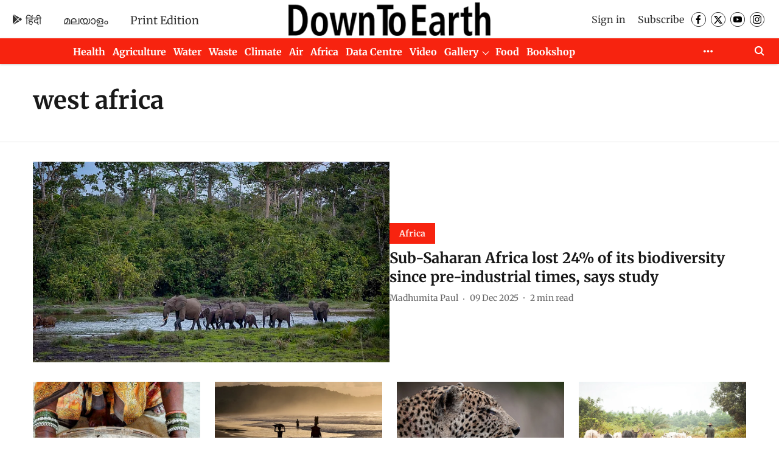

--- FILE ---
content_type: application/javascript; charset=utf-8
request_url: https://fundingchoicesmessages.google.com/f/AGSKWxVMw8LGFZ_RJT_oQgDamTi4JIQGJ_mE-geVRRTWJRkgekirAI50XnjcOAmdfNdwkF2tozpMKdsBoIljwzNuOs3F3lTUg0d-DMQLNy6YNPyDdS-jQ39X2RAh6ns_20zrHY96B-TVLjC2Dgr9UROg4LWSJsczGAhyjJgl1vSKMACM3uvVFgukgq7bYCaM/_/ad-hug./phpbanner/banner_-us/ads//bigad./adonly468.
body_size: -1290
content:
window['9014c6fb-f35d-41b6-8260-6872e0fc5b50'] = true;

--- FILE ---
content_type: text/javascript
request_url: https://ads.digiadglobal.com/prebid_config_9273110813.min.js?t=1607
body_size: 64280
content:
const a0_0x54ef7f=a0_0x51ac;(function(_0x4db21d,_0x58fec1){const _0x1440e1=a0_0x51ac,_0x5b6ee4=_0x4db21d();while(!![]){try{const _0x3e74bf=parseInt(_0x1440e1(0x547))/0x1*(parseInt(_0x1440e1(0x5d3))/0x2)+-parseInt(_0x1440e1(0x74b))/0x3*(-parseInt(_0x1440e1(0x887))/0x4)+-parseInt(_0x1440e1(0x689))/0x5*(-parseInt(_0x1440e1(0x72b))/0x6)+-parseInt(_0x1440e1(0x612))/0x7+-parseInt(_0x1440e1(0x2cd))/0x8*(parseInt(_0x1440e1(0x2b6))/0x9)+parseInt(_0x1440e1(0x8ec))/0xa+-parseInt(_0x1440e1(0x646))/0xb*(parseInt(_0x1440e1(0x3e9))/0xc);if(_0x3e74bf===_0x58fec1)break;else _0x5b6ee4['push'](_0x5b6ee4['shift']());}catch(_0x44cc8c){_0x5b6ee4['push'](_0x5b6ee4['shift']());}}}(a0_0x536a,0x57d56));const a0_0x1d6297=(function(){const _0x306222=a0_0x51ac,_0x1ddb63={'nNkWY':_0x306222(0x1b1),'DzjqQ':function(_0x595c7c,_0x390e6a){return _0x595c7c!==_0x390e6a;},'eRtgJ':_0x306222(0x280),'sDPcl':_0x306222(0x293)};let _0x45b3e6=!![];return function(_0x19d4e1,_0x22e87f){const _0x451831=_0x45b3e6?function(){const _0x2ce278=a0_0x51ac,_0x34a342={'bJPKp':_0x1ddb63[_0x2ce278(0x77c)]};if(_0x22e87f){if(_0x1ddb63[_0x2ce278(0x729)](_0x1ddb63[_0x2ce278(0x6ac)],_0x1ddb63[_0x2ce278(0x5c7)])){const _0x33b024=_0x22e87f[_0x2ce278(0x807)](_0x19d4e1,arguments);return _0x22e87f=null,_0x33b024;}else _0x346d25&&(this[_0x2ce278(0x8ce)][_0x2ce278(0x914)][_0x2ce278(0x55d)]=_0x34a342[_0x2ce278(0x1e5)],this[_0x2ce278(0x341)+_0x2ce278(0x5b1)]());}}:function(){};return _0x45b3e6=![],_0x451831;};}()),a0_0x45dc5f=a0_0x1d6297(this,function(){const _0x7b1474=a0_0x51ac,_0x46df22={'WBdHb':_0x7b1474(0x4f0)+'+$'};return a0_0x45dc5f[_0x7b1474(0x5bf)]()[_0x7b1474(0x478)](_0x46df22[_0x7b1474(0x47b)])[_0x7b1474(0x5bf)]()[_0x7b1474(0x447)+'r'](a0_0x45dc5f)[_0x7b1474(0x478)](_0x46df22[_0x7b1474(0x47b)]);});a0_0x45dc5f();var configVersion=1.06,gptScriptUrl=a0_0x54ef7f(0x37a)+a0_0x54ef7f(0x66b)+a0_0x54ef7f(0x6ea)+a0_0x54ef7f(0x675)+a0_0x54ef7f(0x2b7)+'js',gptScript=document[a0_0x54ef7f(0x9c4)+a0_0x54ef7f(0x1d4)](a0_0x54ef7f(0x611));gptScript[a0_0x54ef7f(0x438)]=a0_0x54ef7f(0x47a)+a0_0x54ef7f(0x1ad),gptScript[a0_0x54ef7f(0x43b)]=gptScriptUrl;var gptScriptNode=document[a0_0x54ef7f(0x31d)+a0_0x54ef7f(0x923)](a0_0x54ef7f(0x611))[0x0];gptScriptNode[a0_0x54ef7f(0x369)][a0_0x54ef7f(0x6ad)+'re'](gptScript,gptScriptNode);var prebidCdnUrl=a0_0x54ef7f(0x65f)+a0_0x54ef7f(0x3b7)+a0_0x54ef7f(0x95f)+a0_0x54ef7f(0x20d)+a0_0x54ef7f(0x276),script=document[a0_0x54ef7f(0x9c4)+a0_0x54ef7f(0x1d4)](a0_0x54ef7f(0x611));script[a0_0x54ef7f(0x438)]=a0_0x54ef7f(0x47a)+a0_0x54ef7f(0x1ad),script[a0_0x54ef7f(0x43b)]=prebidCdnUrl;var node=document[a0_0x54ef7f(0x31d)+a0_0x54ef7f(0x923)](a0_0x54ef7f(0x611))[0x0];node[a0_0x54ef7f(0x369)][a0_0x54ef7f(0x6ad)+'re'](script,node);var browsiScript=document[a0_0x54ef7f(0x9c4)+a0_0x54ef7f(0x1d4)](a0_0x54ef7f(0x611));browsiScript[a0_0x54ef7f(0x43b)]=a0_0x54ef7f(0x9c8)+a0_0x54ef7f(0x3c3)+a0_0x54ef7f(0x4a7)+a0_0x54ef7f(0x4f3)+a0_0x54ef7f(0x1d2),browsiScript['id']=a0_0x54ef7f(0x41c),browsiScript[a0_0x54ef7f(0x598)+'te'](a0_0x54ef7f(0x3b6)+'y',a0_0x54ef7f(0x911)),browsiScript[a0_0x54ef7f(0x598)+'te'](a0_0x54ef7f(0x80d)+'ey',a0_0x54ef7f(0x6b1)),browsiScript[a0_0x54ef7f(0x72d)]=!![],node[a0_0x54ef7f(0x369)][a0_0x54ef7f(0x6ad)+'re'](browsiScript,node);var gtagUrl=a0_0x54ef7f(0x4f1)+a0_0x54ef7f(0x1a1)+a0_0x54ef7f(0x4b1)+a0_0x54ef7f(0x5cf)+a0_0x54ef7f(0x7f4)+a0_0x54ef7f(0x624),gtagScript=document[a0_0x54ef7f(0x9c4)+a0_0x54ef7f(0x1d4)](a0_0x54ef7f(0x611));gtagScript[a0_0x54ef7f(0x438)]=a0_0x54ef7f(0x47a)+a0_0x54ef7f(0x1ad),gtagScript[a0_0x54ef7f(0x43b)]=gtagUrl;var gtagScriptNode=document[a0_0x54ef7f(0x31d)+a0_0x54ef7f(0x923)](a0_0x54ef7f(0x611))[0x0],googletag=googletag||{};googletag[a0_0x54ef7f(0x8d1)]=googletag[a0_0x54ef7f(0x8d1)]||[];var siteDomain=a0_0x54ef7f(0x1e7)+a0_0x54ef7f(0x197),gamCurrency=a0_0x54ef7f(0x35c),siteId=a0_0x54ef7f(0x44a);!/^https?:\/\//i[a0_0x54ef7f(0x71c)](siteDomain)&&(siteDomain=a0_0x54ef7f(0x79a)+siteDomain);window[a0_0x54ef7f(0x8e9)]=window[a0_0x54ef7f(0x8e9)]||[];function gtag(){const _0x8d2f82=a0_0x54ef7f;dataLayer[_0x8d2f82(0x412)](arguments);}gtag('js',new Date()),gtag(a0_0x54ef7f(0x6f1),a0_0x54ef7f(0x84b)+'VR'),window[a0_0x54ef7f(0x303)+a0_0x54ef7f(0x1e4)](a0_0x54ef7f(0x470),function(){const _0x1b840f=a0_0x54ef7f,_0x3df555={'hudxA':function(_0x829413,_0x29d64c){return _0x829413!==_0x29d64c;},'mvIsc':_0x1b840f(0x366),'FQqoS':function(_0x323642,_0x21e160){return _0x323642<_0x21e160;},'BFuFb':_0x1b840f(0x1fd),'tGVEi':_0x1b840f(0x5e8),'AoWUQ':function(_0x5a5cc3,_0x2de093){return _0x5a5cc3+_0x2de093;},'KexVC':function(_0x13cdec,_0x22addb){return _0x13cdec-_0x22addb;},'hSNFp':function(_0x25b0c7,_0x167803){return _0x25b0c7<<_0x167803;},'MLxsS':function(_0x276e2f,_0x1dc29d){return _0x276e2f===_0x1dc29d;},'MLSzx':_0x1b840f(0x2de),'UsbkM':function(_0x5a80b8,_0x12f59b){return _0x5a80b8+_0x12f59b;},'rlMOG':function(_0x85b587,_0xb324b0){return _0x85b587!==_0xb324b0;},'bPcdr':_0x1b840f(0x879),'laNlQ':_0x1b840f(0x655),'cFkSn':_0x1b840f(0x228)+_0x1b840f(0x7ac),'Ifskf':_0x1b840f(0x1e7)+_0x1b840f(0x197),'ofYeI':_0x1b840f(0x78b)+_0x1b840f(0x3b2),'iRCPn':_0x1b840f(0x7a9)+_0x1b840f(0x508),'qMtfI':_0x1b840f(0x841)+_0x1b840f(0x9b9),'qRrDt':_0x1b840f(0x41a),'bFPTB':_0x1b840f(0x5c0)+_0x1b840f(0x7d6),'crdad':_0x1b840f(0x852)+_0x1b840f(0x5bc),'MXvvR':_0x1b840f(0x21e),'eObYL':_0x1b840f(0x852)+_0x1b840f(0x20b),'xFbST':_0x1b840f(0x285)+_0x1b840f(0x992),'kUwef':_0x1b840f(0x611),'SHtJM':_0x1b840f(0x25e)+_0x1b840f(0x7f0)+_0x1b840f(0x238)+_0x1b840f(0x782)+_0x1b840f(0x762)+_0x1b840f(0x31b),'bOega':_0x1b840f(0x531),'hEGfq':function(_0xae5c18,_0x293ac2,_0x608e5e){return _0xae5c18(_0x293ac2,_0x608e5e);},'lvFCw':_0x1b840f(0x772)+_0x1b840f(0x2e7)+_0x1b840f(0x476)+_0x1b840f(0x616)+_0x1b840f(0x771)+_0x1b840f(0x384)+_0x1b840f(0x1f6),'mJmXb':_0x1b840f(0x1ee),'lXCcR':function(_0x48ebd6,_0x17aaeb,_0x244098){return _0x48ebd6(_0x17aaeb,_0x244098);},'oNbdB':_0x1b840f(0x394),'FECHV':function(_0x1fe735){return _0x1fe735();},'jrvnE':_0x1b840f(0x3c5)+_0x1b840f(0x4d4)+_0x1b840f(0x545)+_0x1b840f(0x88b)+_0x1b840f(0x8b4)+'n.','TGunR':function(_0x26f74a,_0x220656,_0x8098c2,_0x50c197,_0x16def2){return _0x26f74a(_0x220656,_0x8098c2,_0x50c197,_0x16def2);},'RRpFg':_0x1b840f(0x6cb),'rgbjM':_0x1b840f(0x84b)+'VR','UArMG':_0x1b840f(0x8c9)},_0x14c961=(_0x195509,_0x3bdeb9)=>{const _0x538866=_0x1b840f;if(_0x3df555[_0x538866(0x4c1)](_0x538866(0x366),_0x3df555[_0x538866(0x5af)]))_0x48dc06['id']=_0x2731df;else{let _0x5d79f9=0x0;for(let _0x996b9f=0x0;_0x3df555[_0x538866(0x9a9)](_0x996b9f,_0x195509[_0x538866(0x4a4)]);_0x996b9f++){if(_0x3df555[_0x538866(0x405)]===_0x3df555[_0x538866(0x511)]){const _0x3e3211=_0x5a7f78[_0x538866(0x807)](_0x333cbd,arguments);return _0x4b5651=null,_0x3e3211;}else _0x5d79f9=_0x3df555[_0x538866(0x56a)](_0x195509[_0x538866(0x626)](_0x996b9f),_0x3df555[_0x538866(0x51a)](_0x3df555[_0x538866(0x743)](_0x5d79f9,0x5),_0x5d79f9));}let _0x2128e2=_0x5d79f9[_0x538866(0x5bf)](0x10),_0x456637=_0x2128e2[_0x538866(0x334)](/[^0-9a-zA-Z]/gi,'');while(_0x3df555[_0x538866(0x9a9)](_0x456637[_0x538866(0x4a4)],_0x3bdeb9)){_0x3df555[_0x538866(0x43a)](_0x3df555[_0x538866(0x87d)],_0x3df555[_0x538866(0x87d)])?_0x456637=_0x3df555[_0x538866(0x469)]('0',_0x456637):_0x215512[_0x538866(0x7f9)](_0x538866(0x51b)+_0x538866(0x6b6)+_0x538866(0x533)+_0x538866(0x45c)+_0x538866(0x25f)+'e.');}return _0x456637[_0x538866(0x791)](0x0,_0x3bdeb9);}};_0x3df555[_0x1b840f(0x6bf)](gtag,_0x3df555[_0x1b840f(0x78c)],_0x3df555[_0x1b840f(0x8cd)],_0x3df555[_0x1b840f(0x32e)],_0x2166c9=>{const _0x49d9ec=_0x1b840f,_0x3e045c={'IhKBD':_0x3df555[_0x49d9ec(0x660)],'bvEvU':_0x3df555[_0x49d9ec(0x214)],'VNVwr':_0x3df555[_0x49d9ec(0x408)]};if(_0x2166c9){if(_0x3df555[_0x49d9ec(0x43a)](_0x49d9ec(0x531),_0x3df555[_0x49d9ec(0x93c)])){const _0x271646=_0x3df555[_0x49d9ec(0x1bf)](_0x14c961,_0x2166c9,0x16);fetch(_0x3df555[_0x49d9ec(0x96f)],{'method':_0x3df555[_0x49d9ec(0x9b3)],'headers':{'Content-Type':_0x49d9ec(0x790)+_0x49d9ec(0x8c2)},'body':JSON[_0x49d9ec(0x434)]({'user_id':_0x271646,'url':window[_0x49d9ec(0x9b7)][_0x49d9ec(0x290)],'site_id':siteId})}),_0x3df555[_0x49d9ec(0x24d)](gtag,_0x3df555[_0x49d9ec(0x26f)],{'dimension7':_0x2166c9,'dimension8':_0x2166c9,'dimension9':_0x271646});const _0x142ad2=_0x3df555[_0x49d9ec(0x2ad)](getDeviceDetails);googletag[_0x49d9ec(0x8d1)][_0x49d9ec(0x412)](function(){const _0x177b97=_0x49d9ec;_0x3df555[_0x177b97(0x52f)](_0x3df555[_0x177b97(0x563)],_0x3df555[_0x177b97(0x563)])?_0x29dfb6[_0x177b97(0x1f1)][_0x177b97(0x412)](function(){const _0xf59996=_0x177b97;_0x3dc568[_0xf59996(0x4de)+'s']({'timeout':_0x34c9b0,'adUnitCodes':[_0x4c713f],'bidsBackHandler':function(){const _0x3862a7=_0xf59996;_0x55ae0b[_0x3862a7(0x7cf)+_0x3862a7(0x868)+_0x3862a7(0x487)]([_0x26dff5]),_0x51a3cd[_0x3862a7(0x979)]()[_0x3862a7(0x8fa)]([_0x4fb52f]);}});}):(googletag[_0x177b97(0x979)]()[_0x177b97(0x394)](_0x3df555[_0x177b97(0x5f6)],siteDomain),googletag[_0x177b97(0x979)]()[_0x177b97(0x7cf)+'ng'](_0x3df555[_0x177b97(0x482)],_0x177b97(0x319)+_0x177b97(0x488)+_0x177b97(0x282)+_0x177b97(0x6e5))[_0x177b97(0x7cf)+'ng'](_0x177b97(0x78b)+_0x177b97(0x7ab),_0x3df555[_0x177b97(0x99b)])[_0x177b97(0x7cf)+'ng'](_0x3df555[_0x177b97(0x1e1)],'en')[_0x177b97(0x7cf)+'ng'](_0x3df555[_0x177b97(0x869)],_0x177b97(0x582))[_0x177b97(0x7cf)+'ng'](_0x3df555[_0x177b97(0x7df)],_0x3df555[_0x177b97(0x6f6)])[_0x177b97(0x7cf)+'ng'](_0x3df555[_0x177b97(0x92c)],_0x142ad2[_0x177b97(0x66f)])[_0x177b97(0x7cf)+'ng'](_0x3df555[_0x177b97(0x60a)],_0x142ad2[_0x177b97(0x8db)+'e'])[_0x177b97(0x7cf)+'ng'](_0x3df555[_0x177b97(0x27b)],_0x142ad2[_0x177b97(0x907)+_0x177b97(0x497)])[_0x177b97(0x7cf)+'ng'](_0x3df555[_0x177b97(0x909)],_0x142ad2[_0x177b97(0x750)+_0x177b97(0x591)]),googletag[_0x177b97(0x979)]()[_0x177b97(0x4a6)+_0x177b97(0x29d)+'Id'](_0x271646),googletag[_0x177b97(0x979)]()[_0x177b97(0x95c)+_0x177b97(0x427)]());});}else{let _0x19d022=!![];const _0x5e52b0=_0x5c8465[_0x49d9ec(0x861)](_0x3d1f5c[_0x49d9ec(0x7d0)](_0x3e045c[_0x49d9ec(0x721)])),_0x4a39d1=_0x3ecdc0[_0x49d9ec(0x4e9)]();return _0x5e52b0&&_0x5e52b0[_0x49d9ec(0x603)]&&(_0x4a39d1>=_0x5e52b0[_0x49d9ec(0x603)]?_0x3e360b[_0x49d9ec(0x370)](_0x3e045c[_0x49d9ec(0x721)]):_0x19d022=![]),_0x19d022;}}else console[_0x49d9ec(0x566)](_0x3df555[_0x49d9ec(0x615)]);var _0x54de97=_0x54de97||[];_0x54de97[_0x49d9ec(0x412)]({'c1':'2','c2':_0x49d9ec(0x81b),'options':{'enableFirstPartyCookie':_0x49d9ec(0x4bb)}}),(function(){const _0x5c0850=_0x49d9ec;var _0x55f0c6=document[_0x5c0850(0x9c4)+_0x5c0850(0x1d4)](_0x3e045c[_0x5c0850(0x631)]),_0x4529fc=document[_0x5c0850(0x31d)+_0x5c0850(0x923)](_0x3e045c[_0x5c0850(0x631)])[0x0];_0x55f0c6[_0x5c0850(0x72d)]=!![],_0x55f0c6[_0x5c0850(0x43b)]=_0x3e045c[_0x5c0850(0x641)],_0x4529fc[_0x5c0850(0x369)][_0x5c0850(0x6ad)+'re'](_0x55f0c6,_0x4529fc);}());});});function getDeviceDetails(){const _0x318d2d=a0_0x54ef7f,_0xd72853={'YmVRd':_0x318d2d(0x414),'AUUVD':_0x318d2d(0x49a),'Bsdjs':_0x318d2d(0x964),'MueGg':_0x318d2d(0x600),'nVEUL':_0x318d2d(0x765),'kGceE':_0x318d2d(0x45d),'VeCAj':_0x318d2d(0x48e),'wThvS':_0x318d2d(0x865)+_0x318d2d(0x4d5),'zGiJW':_0x318d2d(0x9c6),'sDJaR':_0x318d2d(0x86e),'xXKZS':_0x318d2d(0x266),'NaGMc':_0x318d2d(0x289),'JGNJm':_0x318d2d(0x67e),'gaCLU':_0x318d2d(0x200),'tcxux':_0x318d2d(0x298),'KdyhX':_0x318d2d(0x37b)},_0x1c7d82=navigator[_0x318d2d(0x3b9)]||navigator[_0x318d2d(0x764)+'ge'],_0x4752fb=navigator[_0x318d2d(0x984)];let _0x3127dc=_0xd72853[_0x318d2d(0x5a2)];if(_0x4752fb[_0x318d2d(0x413)](_0x318d2d(0x406)))_0x3127dc=_0xd72853[_0x318d2d(0x1b3)];else{if(_0x4752fb[_0x318d2d(0x413)](_0xd72853[_0x318d2d(0x882)]))_0x3127dc=_0xd72853[_0x318d2d(0x415)];else{if(_0x4752fb[_0x318d2d(0x413)](_0xd72853[_0x318d2d(0x55c)]))_0x3127dc=_0xd72853[_0x318d2d(0x55c)];else{if(/Android/i[_0x318d2d(0x71c)](navigator[_0x318d2d(0x9c3)]))_0x3127dc=_0xd72853[_0x318d2d(0x814)];else{if(/iOS|iPhone|iPad|iPod/i[_0x318d2d(0x71c)](navigator[_0x318d2d(0x9c3)]))_0x3127dc=_0xd72853[_0x318d2d(0x873)];}}}}const _0xd09beb=navigator[_0x318d2d(0x9c3)];let _0x281477=_0xd72853[_0x318d2d(0x429)];if(_0xd09beb[_0x318d2d(0x413)](_0xd72853[_0x318d2d(0x50d)]))_0x281477=_0xd72853[_0x318d2d(0x50d)];else{if(_0xd09beb[_0x318d2d(0x413)](_0xd72853[_0x318d2d(0x85a)])&&!_0xd09beb[_0x318d2d(0x413)](_0xd72853[_0x318d2d(0x6af)]))_0x281477=_0xd72853[_0x318d2d(0x85a)];else{if(_0xd09beb[_0x318d2d(0x413)](_0xd72853[_0x318d2d(0x311)])&&!_0xd09beb[_0x318d2d(0x413)](_0xd72853[_0x318d2d(0x85a)]))_0x281477=_0xd72853[_0x318d2d(0x311)];else{if(_0xd09beb[_0x318d2d(0x413)](_0xd72853[_0x318d2d(0x71a)])||_0xd09beb[_0x318d2d(0x413)](_0x318d2d(0x266)))_0x281477=_0xd72853[_0x318d2d(0x71a)];else{if(_0xd09beb[_0x318d2d(0x413)](_0x318d2d(0x8ea))||_0xd09beb[_0x318d2d(0x413)](_0xd72853[_0x318d2d(0x78e)]))_0x281477=_0x318d2d(0x8ea);}}}}const _0x495f17=/Mobi|Android/i[_0x318d2d(0x71c)](_0xd09beb),_0x5eae26=_0x495f17?_0xd72853[_0x318d2d(0x4ae)]:_0xd72853[_0x318d2d(0x1b9)],_0x2f828e={'deviceName':_0x5eae26,'browserName':_0x281477,'operatingSystem':_0x3127dc,'browserLanguage':_0x1c7d82};return _0x2f828e;}var countryLevelRefresh=![],countryNameRefresh=[],replaceTime=0x7530;const countryMapping=[{'ATL':a0_0x54ef7f(0x83d)+a0_0x54ef7f(0x1a5)},{'BOS':a0_0x54ef7f(0x83d)+a0_0x54ef7f(0x1a5)},{'ORD':a0_0x54ef7f(0x83d)+a0_0x54ef7f(0x1a5)},{'CMH':a0_0x54ef7f(0x83d)+a0_0x54ef7f(0x1a5)},{'DFW':a0_0x54ef7f(0x83d)+a0_0x54ef7f(0x1a5)},{'DEN':a0_0x54ef7f(0x83d)+a0_0x54ef7f(0x1a5)},{'DTW':a0_0x54ef7f(0x83d)+a0_0x54ef7f(0x1a5)},{'IAH':a0_0x54ef7f(0x83d)+a0_0x54ef7f(0x1a5)},{'MCI':a0_0x54ef7f(0x83d)+a0_0x54ef7f(0x1a5)},{'LAX':a0_0x54ef7f(0x83d)+a0_0x54ef7f(0x1a5)},{'MIA':a0_0x54ef7f(0x83d)+a0_0x54ef7f(0x1a5)},{'MSP':a0_0x54ef7f(0x83d)+a0_0x54ef7f(0x1a5)},{'YUL':a0_0x54ef7f(0x242)},{'BNA':a0_0x54ef7f(0x83d)+a0_0x54ef7f(0x1a5)},{'JFK':a0_0x54ef7f(0x83d)+a0_0x54ef7f(0x1a5)},{'EWR':a0_0x54ef7f(0x83d)+a0_0x54ef7f(0x1a5)},{'PHL':a0_0x54ef7f(0x83d)+a0_0x54ef7f(0x1a5)},{'PHX':a0_0x54ef7f(0x83d)+a0_0x54ef7f(0x1a5)},{'PIT':a0_0x54ef7f(0x83d)+a0_0x54ef7f(0x1a5)},{'HIO':a0_0x54ef7f(0x83d)+a0_0x54ef7f(0x1a5)},{'QRO':a0_0x54ef7f(0x4fd)},{'SLC':a0_0x54ef7f(0x83d)+a0_0x54ef7f(0x1a5)},{'SFO':a0_0x54ef7f(0x83d)+a0_0x54ef7f(0x1a5)},{'SEA':a0_0x54ef7f(0x83d)+a0_0x54ef7f(0x1a5)},{'TPA':a0_0x54ef7f(0x83d)+a0_0x54ef7f(0x1a5)},{'YTO':a0_0x54ef7f(0x242)},{'YVR':a0_0x54ef7f(0x242)},{'IAD':a0_0x54ef7f(0x83d)+a0_0x54ef7f(0x1a5)},{'BOG':a0_0x54ef7f(0x194)},{'EZE':a0_0x54ef7f(0x4b9)},{'FOR':a0_0x54ef7f(0x88e)},{'LIM':a0_0x54ef7f(0x52d)},{'GIG':a0_0x54ef7f(0x88e)},{'SCL':a0_0x54ef7f(0x352)},{'GRU':a0_0x54ef7f(0x88e)},{'AMS':a0_0x54ef7f(0x697)+'s'},{'ATH':a0_0x54ef7f(0x5ae)},{'BLA':a0_0x54ef7f(0x3a8)},{'TXL':a0_0x54ef7f(0x46d)},{'BRU':a0_0x54ef7f(0x903)},{'OTP':a0_0x54ef7f(0x9ac)},{'BUD':a0_0x54ef7f(0x29f)},{'CPH':a0_0x54ef7f(0x4e2)},{'DUB':a0_0x54ef7f(0x97d)},{'DUS':a0_0x54ef7f(0x46d)},{'FRA':a0_0x54ef7f(0x46d)},{'HAM':a0_0x54ef7f(0x46d)},{'HEL':a0_0x54ef7f(0x585)},{'LIS':a0_0x54ef7f(0x982)},{'LHR':a0_0x54ef7f(0x595)+a0_0x54ef7f(0x827)},{'MAD':a0_0x54ef7f(0x3a8)},{'MAN':a0_0x54ef7f(0x595)+a0_0x54ef7f(0x827)},{'MRS':a0_0x54ef7f(0x33e)},{'MXP':a0_0x54ef7f(0x777)},{'MUC':a0_0x54ef7f(0x46d)},{'OSL':a0_0x54ef7f(0x915)},{'PMO':a0_0x54ef7f(0x777)},{'CDG':a0_0x54ef7f(0x33e)},{'PRG':a0_0x54ef7f(0x3bd)+a0_0x54ef7f(0x332)},{'FCO':a0_0x54ef7f(0x777)},{'SOF':a0_0x54ef7f(0x6e1)},{'ARN':a0_0x54ef7f(0x7e8)},{'VIE':a0_0x54ef7f(0x720)},{'WAW':a0_0x54ef7f(0x691)},{'ZAG':a0_0x54ef7f(0x6b7)},{'ZRH':a0_0x54ef7f(0x6d9)+'d'},{'DXB':a0_0x54ef7f(0x6f8)+a0_0x54ef7f(0x33a)},{'FJR':a0_0x54ef7f(0x6f8)+a0_0x54ef7f(0x33a)},{'IST':a0_0x54ef7f(0x89c)},{'BAH':a0_0x54ef7f(0x399)},{'MCT':a0_0x54ef7f(0x391)},{'DOH':a0_0x54ef7f(0x526)},{'TLV':a0_0x54ef7f(0x8fc)},{'CAI':a0_0x54ef7f(0x554)},{'CPT':a0_0x54ef7f(0x3ce)+'ca'},{'JNB':a0_0x54ef7f(0x3ce)+'ca'},{'LOS':a0_0x54ef7f(0x19c)},{'NBO':a0_0x54ef7f(0x822)},{'BKK':a0_0x54ef7f(0x623)},{'PEK':a0_0x54ef7f(0x57f)},{'BLR':a0_0x54ef7f(0x3f5)},{'MAA':a0_0x54ef7f(0x3f5)},{'DEL':a0_0x54ef7f(0x3f5)},{'HAN':a0_0x54ef7f(0x7a1)},{'SGN':a0_0x54ef7f(0x7a1)},{'HKG':a0_0x54ef7f(0x57f)},{'HYD':a0_0x54ef7f(0x3f5)},{'CGK':a0_0x54ef7f(0x642)},{'CCU':a0_0x54ef7f(0x3f5)},{'KUL':a0_0x54ef7f(0x768)},{'MNL':a0_0x54ef7f(0x8e5)+'s'},{'BOM':a0_0x54ef7f(0x3f5)},{'KIX':a0_0x54ef7f(0x40c)},{'PNQ':a0_0x54ef7f(0x3f5)},{'ICN':a0_0x54ef7f(0x46e)+'a'},{'PVG':a0_0x54ef7f(0x57f)},{'SZX':a0_0x54ef7f(0x57f)},{'SIN':a0_0x54ef7f(0x204)},{'TPE':a0_0x54ef7f(0x8ad)},{'NRT':a0_0x54ef7f(0x40c)},{'ZHY':a0_0x54ef7f(0x57f)},{'AKL':a0_0x54ef7f(0x94d)+'d'},{'BNE':a0_0x54ef7f(0x568)},{'MEL':a0_0x54ef7f(0x568)},{'PER':a0_0x54ef7f(0x568)},{'SYD':a0_0x54ef7f(0x568)}];let isReplaceTimeInitialized=![],cachedReplaceTime=replaceTime,initializedReplaceTimePromise=null,retrievedCountryName=null;function getCountryFromPop(_0x1a36ff){const _0x3498c3=a0_0x54ef7f,_0x4fb114=_0x1a36ff[_0x3498c3(0x21f)](0x0,0x3),_0x5eb474=countryMapping[_0x3498c3(0x4c2)](_0x216b62=>_0x216b62[_0x4fb114]);if(_0x5eb474)return retrievedCountryName=_0x5eb474[_0x4fb114],_0x5eb474[_0x4fb114];return null;}function initializeReplaceTime(){const _0x38d4ac=a0_0x54ef7f,_0x550e4e={'aBqag':_0x38d4ac(0x611),'lBTsb':_0x38d4ac(0x25e)+_0x38d4ac(0x7f0)+_0x38d4ac(0x238)+_0x38d4ac(0x782)+_0x38d4ac(0x762)+_0x38d4ac(0x31b),'PAWbT':function(_0x5547f0,_0x4bb126){return _0x5547f0!==_0x4bb126;},'qeePL':function(_0xc6dddc,_0x1a4d36){return _0xc6dddc(_0x1a4d36);},'rjaWC':_0x38d4ac(0x3f7),'lgcYb':_0x38d4ac(0x805)+'op','LbKOk':_0x38d4ac(0x443),'dLFWq':function(_0x3dbddc,_0x156f74){return _0x3dbddc!==_0x156f74;},'CRuXY':_0x38d4ac(0x1de),'syTWj':function(_0x21770c,_0x50d2f8){return _0x21770c*_0x50d2f8;},'TXfas':function(_0x44bc15,_0x5a6a7c){return _0x44bc15===_0x5a6a7c;},'QctUZ':_0x38d4ac(0x50c),'qYHFn':_0x38d4ac(0x54e)+_0x38d4ac(0x87a)+_0x38d4ac(0x824)+_0x38d4ac(0x4a5)+'ml','ThLAF':function(_0x49dd18,_0x36dbbf,_0xb2670d){return _0x49dd18(_0x36dbbf,_0xb2670d);},'GPfOU':_0x38d4ac(0x830)};if(initializedReplaceTimePromise){if(_0x550e4e[_0x38d4ac(0x45a)](_0x550e4e[_0x38d4ac(0x43c)],_0x550e4e[_0x38d4ac(0x43c)]))return initializedReplaceTimePromise;else _0x44bba2(_0x2c2d87);}return initializedReplaceTimePromise=new Promise(_0x28fb24=>{const _0x196486=_0x38d4ac,_0x2986c9={'iusme':function(_0x33c230,_0x4e0db8){const _0x5f1c49=a0_0x51ac;return _0x550e4e[_0x5f1c49(0x6eb)](_0x33c230,_0x4e0db8);},'EEHIr':_0x196486(0x75a),'XVpeG':function(_0x31c6e7,_0x7b0965){const _0x19ec83=_0x196486;return _0x550e4e[_0x19ec83(0x4ab)](_0x31c6e7,_0x7b0965);},'CvggL':_0x196486(0x849),'Bmcsi':_0x550e4e[_0x196486(0x2b9)],'WouFu':_0x550e4e[_0x196486(0x2ef)],'Bqxdz':function(_0x164504,_0x45cef3){return _0x164504===_0x45cef3;},'TVkzL':_0x550e4e[_0x196486(0x54c)],'yYPJX':_0x196486(0x953),'SYMHM':function(_0x235a8d,_0x4fcd8d){const _0xd48266=_0x196486;return _0x550e4e[_0xd48266(0x5df)](_0x235a8d,_0x4fcd8d);},'pcZmm':_0x550e4e[_0x196486(0x388)],'TNgru':function(_0x5a87b8,_0x285fd3){const _0xa9b46b=_0x196486;return _0x550e4e[_0xa9b46b(0x6d4)](_0x5a87b8,_0x285fd3);}};if(!countryLevelRefresh||isReplaceTimeInitialized){if(_0x550e4e[_0x196486(0x45a)](_0x550e4e[_0x196486(0x4ea)],_0x550e4e[_0x196486(0x4ea)])){_0x550e4e[_0x196486(0x4ab)](_0x28fb24,!![]);return;}else{var _0x26105a=_0x2aed43[_0x196486(0x9c4)+_0x196486(0x1d4)](_0x550e4e[_0x196486(0x584)]),_0xf4f039=_0x54a26a[_0x196486(0x31d)+_0x196486(0x923)](_0x550e4e[_0x196486(0x584)])[0x0];_0x26105a[_0x196486(0x72d)]=!![],_0x26105a[_0x196486(0x43b)]=_0x550e4e[_0x196486(0x9b0)],_0xf4f039[_0x196486(0x369)][_0x196486(0x6ad)+'re'](_0x26105a,_0xf4f039);}}const _0x49e76e=_0x550e4e[_0x196486(0x680)];_0x550e4e[_0x196486(0x77b)](fetch,_0x49e76e,{'method':_0x196486(0x9b4)})[_0x196486(0x8a5)](_0x571987=>{const _0x42e95f=_0x196486,_0x383bae={'ggTrP':function(_0x4ed4bc,_0x22fb02){return _0x4ed4bc(_0x22fb02);}};if(_0x2986c9[_0x42e95f(0x43f)](_0x2986c9[_0x42e95f(0x73a)],_0x2986c9[_0x42e95f(0x1ef)])){const _0x520a8f=_0x571987[_0x42e95f(0x779)][_0x42e95f(0x6cb)](_0x2986c9[_0x42e95f(0x8fb)]);if(!_0x520a8f){if(_0x2986c9[_0x42e95f(0x371)](_0x2986c9[_0x42e95f(0x1c8)],_0x2986c9[_0x42e95f(0x3df)])){_0x383bae[_0x42e95f(0x458)](_0x566746,!![]);return;}else{_0x2986c9[_0x42e95f(0x419)](_0x28fb24,!![]);return;}}const _0x23a69b=_0x2986c9[_0x42e95f(0x419)](getCountryFromPop,_0x520a8f);if(!_0x23a69b){if(_0x2986c9[_0x42e95f(0x8d7)](_0x2986c9[_0x42e95f(0x4dc)],_0x2986c9[_0x42e95f(0x4dc)]))return _0x5a289d[_0x42e95f(0x706)];else{_0x28fb24(!![]);return;}}const _0x1264bd=countryNameRefresh[_0x42e95f(0x4c2)](_0x2c3ff1=>_0x2c3ff1[_0x42e95f(0x63f)]===_0x23a69b);if(_0x1264bd&&_0x1264bd[_0x42e95f(0x32c)])cachedReplaceTime=_0x2986c9[_0x42e95f(0x362)](_0x1264bd[_0x42e95f(0x784)+_0x42e95f(0x4ac)],0x3e8),isReplaceTimeInitialized=!![],_0x2986c9[_0x42e95f(0x419)](_0x28fb24,!![]);else _0x1264bd&&!_0x1264bd[_0x42e95f(0x32c)]?_0x2986c9[_0x42e95f(0x419)](_0x28fb24,![]):_0x28fb24(!![]);}else this[_0x42e95f(0x292)+'ed']=!![],_0x2986c9[_0x42e95f(0x43f)](typeof _0x5e8b43,_0x2986c9[_0x42e95f(0x3b4)])&&_0x7c31c2===!![]?_0x2986c9[_0x42e95f(0x419)](_0x28c2bb,_0x16c0a0):_0x2986c9[_0x42e95f(0x419)](_0x142bfa,_0x25315e);})[_0x196486(0x23a)](_0x581e5d=>{const _0x98c656=_0x196486;console[_0x98c656(0x566)](_0x98c656(0x7f6)+_0x98c656(0x297)+_0x98c656(0x60d),_0x581e5d),_0x2986c9[_0x98c656(0x419)](_0x28fb24,!![]);});}),initializedReplaceTimePromise;}function getReplaceTime(){return cachedReplaceTime;}const TempTagAdUnit={'DIGI/9273110813/bulk_auto_detect_2/PNP/336x280/02d23ab1-5034-4e88-9e67-3cee6a55e0ac':{'code':a0_0x54ef7f(0x4a0)+a0_0x54ef7f(0x687)+a0_0x54ef7f(0x6da)+a0_0x54ef7f(0x7eb),'mediaTypes':{'banner':{'sizes':[[0x150,0x118]]}},'headerBidding':'on','refresh':{'status':'on','time':0x1e},'type':a0_0x54ef7f(0x41a)},'DIGI/9273110813/bulk_auto_detect_3/PNP/970x90/0af41efb-681c-4ca5-9ff7-c67730008b98':{'code':a0_0x54ef7f(0x4a0)+a0_0x54ef7f(0x687)+a0_0x54ef7f(0x6da)+a0_0x54ef7f(0x8ae),'mediaTypes':{'banner':{'sizes':[[0x3ca,0x5a]]}},'headerBidding':'on','refresh':{'status':'on','time':0x1e},'type':a0_0x54ef7f(0x41a)},'DIGI/9273110813/bulk_auto_detect_2/PNP/970x90/0b1343e8-c25e-4c37-b687-029a735313b3':{'code':a0_0x54ef7f(0x4a0)+a0_0x54ef7f(0x687)+a0_0x54ef7f(0x6da)+a0_0x54ef7f(0x3ca),'mediaTypes':{'banner':{'sizes':[[0x3ca,0x5a]]}},'headerBidding':'on','refresh':{'status':'on','time':0x1e},'type':a0_0x54ef7f(0x41a)},'DIGI/9273110813/bulk_auto_detect_5/PNP/728x90/0fac1394-93a5-4d71-940b-d221aaccc5eb':{'code':a0_0x54ef7f(0x4a0)+a0_0x54ef7f(0x687)+a0_0x54ef7f(0x6da)+a0_0x54ef7f(0x3f2),'mediaTypes':{'banner':{'sizes':[[0x2d8,0x5a]]}},'headerBidding':'on','refresh':{'status':'on','time':0x1e},'type':a0_0x54ef7f(0x41a)},'DIGI/9273110813/bulk_auto_detect_1/PNP/468x60/10b045e3-1a3d-4043-8780-a0a28b5ceed7':{'code':a0_0x54ef7f(0x4a0)+a0_0x54ef7f(0x687)+a0_0x54ef7f(0x6da)+a0_0x54ef7f(0x247),'mediaTypes':{'banner':{'sizes':[[0x1d4,0x3c]]}},'headerBidding':'on','refresh':{'status':'on','time':0x1e},'type':a0_0x54ef7f(0x41a)},'DIGI/9273110813/bulk_auto_detect_3/PNP/300x250/12ced857-114d-4efd-9b0d-6a98c1e48d12':{'code':a0_0x54ef7f(0x4a0)+a0_0x54ef7f(0x687)+a0_0x54ef7f(0x6da)+a0_0x54ef7f(0x23f),'mediaTypes':{'banner':{'sizes':[[0x12c,0xfa]]}},'headerBidding':'on','refresh':{'status':'on','time':0x1e},'type':a0_0x54ef7f(0x41a)},'DIGI/9273110813/bulk_auto_detect_2/PNP/320x100/18f1fb21-7936-4852-be6c-dce48bde5419':{'code':a0_0x54ef7f(0x4a0)+a0_0x54ef7f(0x687)+a0_0x54ef7f(0x6da)+a0_0x54ef7f(0x8ed),'mediaTypes':{'banner':{'sizes':[[0x140,0x64]]}},'headerBidding':'on','refresh':{'status':'on','time':0x1e},'type':a0_0x54ef7f(0x41a)},'DIGI/9273110813/bulk_auto_detect_2/PNP/300x75/1b37d4bd-955b-4646-abdd-d85261f4d05a':{'code':a0_0x54ef7f(0x4a0)+a0_0x54ef7f(0x687)+a0_0x54ef7f(0x6da)+a0_0x54ef7f(0x28f),'mediaTypes':{'banner':{'sizes':[[0x12c,0x4b]]}},'headerBidding':'on','refresh':{'status':'on','time':0x1e},'type':a0_0x54ef7f(0x41a)},'DIGI/9273110813/bulk_auto_detect_2/PNP/120x240/1d505fd6-c87b-4798-a09e-3b5ab26acd82':{'code':a0_0x54ef7f(0x4a0)+a0_0x54ef7f(0x687)+a0_0x54ef7f(0x6da)+a0_0x54ef7f(0x7d9),'mediaTypes':{'banner':{'sizes':[[0x78,0xf0]]}},'headerBidding':'on','refresh':{'status':'on','time':0x1e},'type':a0_0x54ef7f(0x41a)},'DIGI/9273110813/bulk_auto_detect_1/PNP/320x50/205bb608-9978-4133-a2b0-de5dae16cc78':{'code':a0_0x54ef7f(0x4a0)+a0_0x54ef7f(0x687)+a0_0x54ef7f(0x6da)+a0_0x54ef7f(0x83e),'mediaTypes':{'banner':{'sizes':[[0x140,0x32]]}},'headerBidding':'on','refresh':{'status':'on','time':0x1e},'type':a0_0x54ef7f(0x41a)},'DIGI/9273110813/bulk_auto_detect_3/PNP/468x60/208d9e5c-63f3-4c4c-b884-af40300ba126':{'code':a0_0x54ef7f(0x4a0)+a0_0x54ef7f(0x687)+a0_0x54ef7f(0x6da)+a0_0x54ef7f(0x847),'mediaTypes':{'banner':{'sizes':[[0x1d4,0x3c]]}},'headerBidding':'on','refresh':{'status':'on','time':0x1e},'type':a0_0x54ef7f(0x41a)},'DIGI/9273110813/bulk_auto_detect_1/PNP/250x250/213de220-3d92-409d-8b4c-53d5f99e697f':{'code':a0_0x54ef7f(0x4a0)+a0_0x54ef7f(0x687)+a0_0x54ef7f(0x6da)+a0_0x54ef7f(0x378),'mediaTypes':{'banner':{'sizes':[[0xfa,0xfa]]}},'headerBidding':'on','refresh':{'status':'on','time':0x1e},'type':a0_0x54ef7f(0x41a)},'DIGI/9273110813/bulk_auto_detect_1/PNP/728x90/23e14e67-b0f1-4530-8d20-6f729f91172e':{'code':a0_0x54ef7f(0x4a0)+a0_0x54ef7f(0x687)+a0_0x54ef7f(0x6da)+a0_0x54ef7f(0x996),'mediaTypes':{'banner':{'sizes':[[0x2d8,0x5a]]}},'headerBidding':'on','refresh':{'status':'on','time':0x1e},'type':a0_0x54ef7f(0x41a)},'DIGI/9273110813/bulk_auto_detect_4/PNP/970x90/2807a732-4cac-4dfc-9a98-9cd354b36994':{'code':a0_0x54ef7f(0x4a0)+a0_0x54ef7f(0x687)+a0_0x54ef7f(0x6da)+a0_0x54ef7f(0x64f),'mediaTypes':{'banner':{'sizes':[[0x3ca,0x5a]]}},'headerBidding':'on','refresh':{'status':'on','time':0x1e},'type':a0_0x54ef7f(0x41a)},'DIGI/9273110813/bulk_auto_detect_4/PNP/300x100/28ce6901-fade-496f-9962-4a10f7397909':{'code':a0_0x54ef7f(0x4a0)+a0_0x54ef7f(0x687)+a0_0x54ef7f(0x6da)+a0_0x54ef7f(0x61c),'mediaTypes':{'banner':{'sizes':[[0x12c,0x64]]}},'headerBidding':'on','refresh':{'status':'on','time':0x1e},'type':a0_0x54ef7f(0x41a)},'DIGI/9273110813/bulk_auto_detect_1/PNP/970x250/2a7d54f3-ef78-434b-a2c0-841ee0682cac':{'code':a0_0x54ef7f(0x4a0)+a0_0x54ef7f(0x687)+a0_0x54ef7f(0x6da)+a0_0x54ef7f(0x970),'mediaTypes':{'banner':{'sizes':[[0x3ca,0xfa]]}},'headerBidding':'on','refresh':{'status':'on','time':0x1e},'type':a0_0x54ef7f(0x41a)},'DIGI/9273110813/bulk_auto_detect_4/PNP/120x600/2e4227fb-56d7-4858-8f2b-9b5a9c142ee1':{'code':a0_0x54ef7f(0x4a0)+a0_0x54ef7f(0x687)+a0_0x54ef7f(0x6da)+a0_0x54ef7f(0x76d),'mediaTypes':{'banner':{'sizes':[[0x78,0x258]]}},'headerBidding':'on','refresh':{'status':'on','time':0x1e},'type':a0_0x54ef7f(0x41a)},'DIGI/9273110813/bulk_auto_detect_2/PNP/300x100/2eadaa45-379f-4c97-b3eb-dec4b53e7d8b':{'code':a0_0x54ef7f(0x4a0)+a0_0x54ef7f(0x687)+a0_0x54ef7f(0x6da)+a0_0x54ef7f(0x7d2),'mediaTypes':{'banner':{'sizes':[[0x12c,0x64]]}},'headerBidding':'on','refresh':{'status':'on','time':0x1e},'type':a0_0x54ef7f(0x41a)},'DIGI/9273110813/bulk_auto_detect_4/PNP/970x250/2f1ee8e1-3be5-4233-833e-6d0abe18c348':{'code':a0_0x54ef7f(0x4a0)+a0_0x54ef7f(0x687)+a0_0x54ef7f(0x6da)+a0_0x54ef7f(0x28a),'mediaTypes':{'banner':{'sizes':[[0x3ca,0xfa]]}},'headerBidding':'on','refresh':{'status':'on','time':0x1e},'type':a0_0x54ef7f(0x41a)},'DIGI/9273110813/bulk_auto_detect_5/PNP/300x600/2f7bc1a9-b87d-446f-8ef5-9d393050a5c7':{'code':a0_0x54ef7f(0x4a0)+a0_0x54ef7f(0x687)+a0_0x54ef7f(0x6da)+a0_0x54ef7f(0x344),'mediaTypes':{'banner':{'sizes':[[0x12c,0x258]]}},'headerBidding':'on','refresh':{'status':'on','time':0x1e},'type':a0_0x54ef7f(0x41a)},'DIGI/9273110813/bulk_auto_detect_3/PNP/300x600/383145fb-3022-4513-9dfa-9b1e857d7e11':{'code':a0_0x54ef7f(0x4a0)+a0_0x54ef7f(0x687)+a0_0x54ef7f(0x6da)+a0_0x54ef7f(0x5e2),'mediaTypes':{'banner':{'sizes':[[0x12c,0x258]]}},'headerBidding':'on','refresh':{'status':'on','time':0x1e},'type':a0_0x54ef7f(0x41a)},'DIGI/9273110813/bulk_auto_detect_4/PNP/320x50/3c70bfa6-c652-4e44-af7c-6e953fc53213':{'code':a0_0x54ef7f(0x4a0)+a0_0x54ef7f(0x687)+a0_0x54ef7f(0x6da)+a0_0x54ef7f(0x2c5),'mediaTypes':{'banner':{'sizes':[[0x140,0x32]]}},'headerBidding':'on','refresh':{'status':'on','time':0x1e},'type':a0_0x54ef7f(0x41a)},'DIGI/9273110813/bulk_auto_detect_1/PNP/160x600/4411eb82-1b44-476f-b5cc-4e38ec1ccc2e':{'code':a0_0x54ef7f(0x4a0)+a0_0x54ef7f(0x687)+a0_0x54ef7f(0x6da)+a0_0x54ef7f(0x811),'mediaTypes':{'banner':{'sizes':[[0xa0,0x258]]}},'headerBidding':'on','refresh':{'status':'on','time':0x1e},'type':a0_0x54ef7f(0x41a)},'DIGI/9273110813/bulk_auto_detect_3/PNP/970x250/49bfd1ef-4e9e-43d3-92fa-6f70dbf55150':{'code':a0_0x54ef7f(0x4a0)+a0_0x54ef7f(0x687)+a0_0x54ef7f(0x6da)+a0_0x54ef7f(0x27c),'mediaTypes':{'banner':{'sizes':[[0x3ca,0xfa]]}},'headerBidding':'on','refresh':{'status':'on','time':0x1e},'type':a0_0x54ef7f(0x41a)},'DIGI/9273110813/bulk_auto_detect_5/PNP/250x250/4ddce4c8-b092-460b-9fbe-31308fe5a6eb':{'code':a0_0x54ef7f(0x4a0)+a0_0x54ef7f(0x687)+a0_0x54ef7f(0x6da)+a0_0x54ef7f(0x2e1),'mediaTypes':{'banner':{'sizes':[[0xfa,0xfa]]}},'headerBidding':'on','refresh':{'status':'on','time':0x1e},'type':a0_0x54ef7f(0x41a)},'DIGI/9273110813/bulk_auto_detect_2/PNP/300x50/4e274417-c926-48a7-aeec-b3e537c3da5b':{'code':a0_0x54ef7f(0x4a0)+a0_0x54ef7f(0x687)+a0_0x54ef7f(0x6da)+a0_0x54ef7f(0x4e1),'mediaTypes':{'banner':{'sizes':[[0x12c,0x32]]}},'headerBidding':'on','refresh':{'status':'on','time':0x1e},'type':a0_0x54ef7f(0x41a)},'DIGI/9273110813/bulk_auto_detect_1/PNP/120x600/58a4dcce-d70e-4f33-af42-64c7b52e68c8':{'code':a0_0x54ef7f(0x4a0)+a0_0x54ef7f(0x687)+a0_0x54ef7f(0x6da)+a0_0x54ef7f(0x7d5),'mediaTypes':{'banner':{'sizes':[[0x78,0x258]]}},'headerBidding':'on','refresh':{'status':'on','time':0x1e},'type':a0_0x54ef7f(0x41a)},'DIGI/9273110813/bulk_auto_detect_5/PNP/300x100/593bdbd3-4645-4fda-ae9f-3a364a16d940':{'code':a0_0x54ef7f(0x4a0)+a0_0x54ef7f(0x687)+a0_0x54ef7f(0x6da)+a0_0x54ef7f(0x98b),'mediaTypes':{'banner':{'sizes':[[0x12c,0x64]]}},'headerBidding':'on','refresh':{'status':'on','time':0x1e},'type':a0_0x54ef7f(0x41a)},'DIGI/9273110813/bulk_auto_detect_1/PNP/300x50/5d4c9cd0-a7d9-498e-a5db-7b1cb6005612':{'code':a0_0x54ef7f(0x4a0)+a0_0x54ef7f(0x687)+a0_0x54ef7f(0x6da)+a0_0x54ef7f(0x592),'mediaTypes':{'banner':{'sizes':[[0x12c,0x32]]}},'headerBidding':'on','refresh':{'status':'on','time':0x1e},'type':a0_0x54ef7f(0x41a)},'DIGI/9273110813/bulk_auto_detect_4/PNP/300x50/5f4c0894-1e17-4f97-9d96-1815e81937df':{'code':a0_0x54ef7f(0x4a0)+a0_0x54ef7f(0x687)+a0_0x54ef7f(0x6da)+a0_0x54ef7f(0x7fb),'mediaTypes':{'banner':{'sizes':[[0x12c,0x32]]}},'headerBidding':'on','refresh':{'status':'on','time':0x1e},'type':a0_0x54ef7f(0x41a)},'DIGI/9273110813/bulk_auto_detect_4/PNP/120x240/6004bd21-3f70-4ea0-83d3-a98b4a4f72cd':{'code':a0_0x54ef7f(0x4a0)+a0_0x54ef7f(0x687)+a0_0x54ef7f(0x6da)+a0_0x54ef7f(0x85d),'mediaTypes':{'banner':{'sizes':[[0x78,0xf0]]}},'headerBidding':'on','refresh':{'status':'on','time':0x1e},'type':a0_0x54ef7f(0x41a)},'DIGI/9273110813/bulk_auto_detect_5/PNP/970x90/6a718a78-2e01-4b93-8105-1140b77eef64':{'code':a0_0x54ef7f(0x4a0)+a0_0x54ef7f(0x687)+a0_0x54ef7f(0x6da)+a0_0x54ef7f(0x4a3),'mediaTypes':{'banner':{'sizes':[[0x3ca,0x5a]]}},'headerBidding':'on','refresh':{'status':'on','time':0x1e},'type':a0_0x54ef7f(0x41a)},'DIGI/9273110813/bulk_auto_detect_2/PNP/160x600/6ed55474-104b-48ea-93a1-cd0cd5db78ea':{'code':a0_0x54ef7f(0x4a0)+a0_0x54ef7f(0x687)+a0_0x54ef7f(0x6da)+a0_0x54ef7f(0x42b),'mediaTypes':{'banner':{'sizes':[[0xa0,0x258]]}},'headerBidding':'on','refresh':{'status':'on','time':0x1e},'type':a0_0x54ef7f(0x41a)},'DIGI/9273110813/bulk_auto_detect_5/PNP/300x250/70ea00c0-aab8-4ab2-a2fc-a36e5c69245a':{'code':a0_0x54ef7f(0x4a0)+a0_0x54ef7f(0x687)+a0_0x54ef7f(0x6da)+a0_0x54ef7f(0x208),'mediaTypes':{'banner':{'sizes':[[0x12c,0xfa]]}},'headerBidding':'on','refresh':{'status':'on','time':0x1e},'type':a0_0x54ef7f(0x41a)},'DIGI/9273110813/bulk_auto_detect_1/PNP/970x90/72367f20-d091-47b9-a2f6-14e6082fb9f8':{'code':a0_0x54ef7f(0x4a0)+a0_0x54ef7f(0x687)+a0_0x54ef7f(0x6da)+a0_0x54ef7f(0x433),'mediaTypes':{'banner':{'sizes':[[0x3ca,0x5a]]}},'headerBidding':'on','refresh':{'status':'on','time':0x1e},'type':a0_0x54ef7f(0x41a)},'DIGI/9273110813/bulk_auto_detect_2/PNP/320x50/74e2d2fb-6708-48fd-9f1a-d7afe5224b9b':{'code':a0_0x54ef7f(0x4a0)+a0_0x54ef7f(0x687)+a0_0x54ef7f(0x6da)+a0_0x54ef7f(0x9a5),'mediaTypes':{'banner':{'sizes':[[0x140,0x32]]}},'headerBidding':'on','refresh':{'status':'on','time':0x1e},'type':a0_0x54ef7f(0x41a)},'DIGI/9273110813/bulk_auto_detect_4/PNP/336x280/764d15f4-afbf-483f-8277-c69000bb99d1':{'code':a0_0x54ef7f(0x4a0)+a0_0x54ef7f(0x687)+a0_0x54ef7f(0x6da)+a0_0x54ef7f(0x40f),'mediaTypes':{'banner':{'sizes':[[0x150,0x118]]}},'headerBidding':'on','refresh':{'status':'on','time':0x1e},'type':a0_0x54ef7f(0x41a)},'DIGI/9273110813/bulk_auto_detect_4/PNP/300x300/78b6f694-1dfe-4781-9d38-f2c31263b18b':{'code':a0_0x54ef7f(0x4a0)+a0_0x54ef7f(0x687)+a0_0x54ef7f(0x6da)+a0_0x54ef7f(0x82c),'mediaTypes':{'banner':{'sizes':[[0x12c,0x12c]]}},'headerBidding':'on','refresh':{'status':'on','time':0x1e},'type':a0_0x54ef7f(0x41a)},'DIGI/9273110813/bulk_auto_detect_2/PNP/300x300/79ec91de-d2c3-49a1-95a3-78d4edcfb67b':{'code':a0_0x54ef7f(0x4a0)+a0_0x54ef7f(0x687)+a0_0x54ef7f(0x6da)+a0_0x54ef7f(0x7dc),'mediaTypes':{'banner':{'sizes':[[0x12c,0x12c]]}},'headerBidding':'on','refresh':{'status':'on','time':0x1e},'type':a0_0x54ef7f(0x41a)},'DIGI/9273110813/bulk_auto_detect_3/PNP/320x50/7a96fb30-1d87-4236-a3ab-b89c7cf41e39':{'code':a0_0x54ef7f(0x4a0)+a0_0x54ef7f(0x687)+a0_0x54ef7f(0x6da)+a0_0x54ef7f(0x759),'mediaTypes':{'banner':{'sizes':[[0x140,0x32]]}},'headerBidding':'on','refresh':{'status':'on','time':0x1e},'type':a0_0x54ef7f(0x41a)},'DIGI/9273110813/bulk_auto_detect_3/PNP/300x50/7d705424-2aeb-4754-b91d-dbb63e18a33e':{'code':a0_0x54ef7f(0x4a0)+a0_0x54ef7f(0x687)+a0_0x54ef7f(0x6da)+a0_0x54ef7f(0x272),'mediaTypes':{'banner':{'sizes':[[0x12c,0x32]]}},'headerBidding':'on','refresh':{'status':'on','time':0x1e},'type':a0_0x54ef7f(0x41a)},'DIGI/9273110813/bulk_auto_detect_4/PNP/320x100/808eb863-a291-4fbf-a9db-9ed3cfd0cd82':{'code':a0_0x54ef7f(0x4a0)+a0_0x54ef7f(0x687)+a0_0x54ef7f(0x6da)+a0_0x54ef7f(0x2f1),'mediaTypes':{'banner':{'sizes':[[0x140,0x64]]}},'headerBidding':'on','refresh':{'status':'on','time':0x1e},'type':a0_0x54ef7f(0x41a)},'DIGI/9273110813/bulk_auto_detect_2/PNP/468x60/80cb766d-e9c8-43dc-a2b0-28b94baac58d':{'code':a0_0x54ef7f(0x4a0)+a0_0x54ef7f(0x687)+a0_0x54ef7f(0x6da)+a0_0x54ef7f(0x3d9),'mediaTypes':{'banner':{'sizes':[[0x1d4,0x3c]]}},'headerBidding':'on','refresh':{'status':'on','time':0x1e},'type':a0_0x54ef7f(0x41a)},'DIGI/9273110813/bulk_auto_detect_2/PNP/120x600/82470aef-5fff-4af0-9ebc-95653064305f':{'code':a0_0x54ef7f(0x4a0)+a0_0x54ef7f(0x687)+a0_0x54ef7f(0x6da)+a0_0x54ef7f(0x456),'mediaTypes':{'banner':{'sizes':[[0x78,0x258]]}},'headerBidding':'on','refresh':{'status':'on','time':0x1e},'type':a0_0x54ef7f(0x41a)},'DIGI/9273110813/bulk_auto_detect_1/PNP/300x100/843763c7-077e-4d4f-b668-a7c045fe9ffa':{'code':a0_0x54ef7f(0x4a0)+a0_0x54ef7f(0x687)+a0_0x54ef7f(0x6da)+a0_0x54ef7f(0x632),'mediaTypes':{'banner':{'sizes':[[0x12c,0x64]]}},'headerBidding':'on','refresh':{'status':'on','time':0x1e},'type':a0_0x54ef7f(0x41a)},'DIGI/9273110813/bulk_auto_detect_4/PNP/468x60/8790f7e3-3986-4d98-94af-34b17314cd12':{'code':a0_0x54ef7f(0x4a0)+a0_0x54ef7f(0x687)+a0_0x54ef7f(0x6da)+a0_0x54ef7f(0x1d6),'mediaTypes':{'banner':{'sizes':[[0x1d4,0x3c]]}},'headerBidding':'on','refresh':{'status':'on','time':0x1e},'type':a0_0x54ef7f(0x41a)},'DIGI/9273110813/bulk_auto_detect_3/PNP/300x75/888776c3-2f53-468a-a63d-f609e0521354':{'code':a0_0x54ef7f(0x4a0)+a0_0x54ef7f(0x687)+a0_0x54ef7f(0x6da)+a0_0x54ef7f(0x965),'mediaTypes':{'banner':{'sizes':[[0x12c,0x4b]]}},'headerBidding':'on','refresh':{'status':'on','time':0x1e},'type':a0_0x54ef7f(0x41a)},'DIGI/9273110813/bulk_auto_detect_3/PNP/120x240/8cd4b362-59e9-459f-8e5b-fc8c1509219c':{'code':a0_0x54ef7f(0x4a0)+a0_0x54ef7f(0x687)+a0_0x54ef7f(0x6da)+a0_0x54ef7f(0x21d),'mediaTypes':{'banner':{'sizes':[[0x78,0xf0]]}},'headerBidding':'on','refresh':{'status':'on','time':0x1e},'type':a0_0x54ef7f(0x41a)},'DIGI/9273110813/bulk_auto_detect_3/PNP/728x90/8dc8d033-dbee-4155-9f9f-97d3b64f15a5':{'code':a0_0x54ef7f(0x4a0)+a0_0x54ef7f(0x687)+a0_0x54ef7f(0x6da)+a0_0x54ef7f(0x877),'mediaTypes':{'banner':{'sizes':[[0x2d8,0x5a]]}},'headerBidding':'on','refresh':{'status':'on','time':0x1e},'type':a0_0x54ef7f(0x41a)},'DIGI/9273110813/bulk_auto_detect_5/PNP/300x75/8f26344d-13c6-4718-b975-2be56e28f77b':{'code':a0_0x54ef7f(0x4a0)+a0_0x54ef7f(0x687)+a0_0x54ef7f(0x6da)+a0_0x54ef7f(0x58c),'mediaTypes':{'banner':{'sizes':[[0x12c,0x4b]]}},'headerBidding':'on','refresh':{'status':'on','time':0x1e},'type':a0_0x54ef7f(0x41a)},'DIGI/9273110813/bulk_auto_detect_5/PNP/468x60/901cd301-937e-435b-bb1f-b970c80b8c89':{'code':a0_0x54ef7f(0x4a0)+a0_0x54ef7f(0x687)+a0_0x54ef7f(0x6da)+a0_0x54ef7f(0x5c1),'mediaTypes':{'banner':{'sizes':[[0x1d4,0x3c]]}},'headerBidding':'on','refresh':{'status':'on','time':0x1e},'type':a0_0x54ef7f(0x41a)},'DIGI/9273110813/bulk_auto_detect_4/PNP/160x600/91cd8f2c-c5fb-4e12-af0a-592d9215169a':{'code':a0_0x54ef7f(0x4a0)+a0_0x54ef7f(0x687)+a0_0x54ef7f(0x6da)+a0_0x54ef7f(0x82f),'mediaTypes':{'banner':{'sizes':[[0xa0,0x258]]}},'headerBidding':'on','refresh':{'status':'on','time':0x1e},'type':a0_0x54ef7f(0x41a)},'DIGI/9273110813/bulk_auto_detect_1/PNP/300x600/969c5f9a-1497-485a-a26c-bd968a1bee7d':{'code':a0_0x54ef7f(0x4a0)+a0_0x54ef7f(0x687)+a0_0x54ef7f(0x6da)+a0_0x54ef7f(0x54a),'mediaTypes':{'banner':{'sizes':[[0x12c,0x258]]}},'headerBidding':'on','refresh':{'status':'on','time':0x1e},'type':a0_0x54ef7f(0x41a)},'DIGI/9273110813/bulk_auto_detect_3/PNP/250x250/97e36c1a-83a7-49ad-9035-75764dc9fb86':{'code':a0_0x54ef7f(0x4a0)+a0_0x54ef7f(0x687)+a0_0x54ef7f(0x6da)+a0_0x54ef7f(0x52c),'mediaTypes':{'banner':{'sizes':[[0xfa,0xfa]]}},'headerBidding':'on','refresh':{'status':'on','time':0x1e},'type':a0_0x54ef7f(0x41a)},'DIGI/9273110813/bulk_auto_detect_4/PNP/300x75/99724eaf-c7cb-4e12-9cff-5d09971825ad':{'code':a0_0x54ef7f(0x4a0)+a0_0x54ef7f(0x687)+a0_0x54ef7f(0x6da)+a0_0x54ef7f(0x5e4),'mediaTypes':{'banner':{'sizes':[[0x12c,0x4b]]}},'headerBidding':'on','refresh':{'status':'on','time':0x1e},'type':a0_0x54ef7f(0x41a)},'DIGI/9273110813/bulk_auto_detect_4/PNP/728x90/a0509c97-247a-4e3b-b23c-39b1af767daa':{'code':a0_0x54ef7f(0x4a0)+a0_0x54ef7f(0x687)+a0_0x54ef7f(0x6da)+a0_0x54ef7f(0x446),'mediaTypes':{'banner':{'sizes':[[0x2d8,0x5a]]}},'headerBidding':'on','refresh':{'status':'on','time':0x1e},'type':a0_0x54ef7f(0x41a)},'DIGI/9273110813/bulk_auto_detect_2/PNP/300x250/a1caf531-9806-4170-8e03-a62653319d5a':{'code':a0_0x54ef7f(0x4a0)+a0_0x54ef7f(0x687)+a0_0x54ef7f(0x6da)+a0_0x54ef7f(0x899),'mediaTypes':{'banner':{'sizes':[[0x12c,0xfa]]}},'headerBidding':'on','refresh':{'status':'on','time':0x1e},'type':a0_0x54ef7f(0x41a)},'DIGI/9273110813/bulk_auto_detect_2/PNP/300x600/a66e284b-24ef-4f32-9f37-7faa0f64d0cd':{'code':a0_0x54ef7f(0x4a0)+a0_0x54ef7f(0x687)+a0_0x54ef7f(0x6da)+a0_0x54ef7f(0x735),'mediaTypes':{'banner':{'sizes':[[0x12c,0x258]]}},'headerBidding':'on','refresh':{'status':'on','time':0x1e},'type':a0_0x54ef7f(0x41a)},'DIGI/9273110813/bulk_auto_detect_5/PNP/300x50/a82448da-93b7-4ac7-b624-0f52a88e6d27':{'code':a0_0x54ef7f(0x4a0)+a0_0x54ef7f(0x687)+a0_0x54ef7f(0x6da)+a0_0x54ef7f(0x7fd),'mediaTypes':{'banner':{'sizes':[[0x12c,0x32]]}},'headerBidding':'on','refresh':{'status':'on','time':0x1e},'type':a0_0x54ef7f(0x41a)},'DIGI/9273110813/bulk_auto_detect_1/PNP/300x75/b06c6812-6de4-45b7-994d-61fdb8c632a8':{'code':a0_0x54ef7f(0x4a0)+a0_0x54ef7f(0x687)+a0_0x54ef7f(0x6da)+a0_0x54ef7f(0x7f2),'mediaTypes':{'banner':{'sizes':[[0x12c,0x4b]]}},'headerBidding':'on','refresh':{'status':'on','time':0x1e},'type':a0_0x54ef7f(0x41a)},'DIGI/9273110813/bulk_auto_detect_3/PNP/300x100/b12ee345-26f4-41bb-93b5-aeb0f543cf3a':{'code':a0_0x54ef7f(0x4a0)+a0_0x54ef7f(0x687)+a0_0x54ef7f(0x6da)+a0_0x54ef7f(0x630),'mediaTypes':{'banner':{'sizes':[[0x12c,0x64]]}},'headerBidding':'on','refresh':{'status':'on','time':0x1e},'type':a0_0x54ef7f(0x41a)},'DIGI/9273110813/bulk_auto_detect_5/PNP/160x600/b166d681-2814-4db4-8d0c-d412dfb098d8':{'code':a0_0x54ef7f(0x4a0)+a0_0x54ef7f(0x687)+a0_0x54ef7f(0x6da)+a0_0x54ef7f(0x6fe),'mediaTypes':{'banner':{'sizes':[[0xa0,0x258]]}},'headerBidding':'on','refresh':{'status':'on','time':0x1e},'type':a0_0x54ef7f(0x41a)},'DIGI/9273110813/bulk_auto_detect_4/PNP/250x250/b407ff89-8a2f-439e-9c34-27c8acffbe14':{'code':a0_0x54ef7f(0x4a0)+a0_0x54ef7f(0x687)+a0_0x54ef7f(0x6da)+a0_0x54ef7f(0x23d),'mediaTypes':{'banner':{'sizes':[[0xfa,0xfa]]}},'headerBidding':'on','refresh':{'status':'on','time':0x1e},'type':a0_0x54ef7f(0x41a)},'DIGI/9273110813/bulk_auto_detect_2/PNP/970x250/b6adf09a-e616-4ac8-a8ef-84c08a2918d6':{'code':a0_0x54ef7f(0x4a0)+a0_0x54ef7f(0x687)+a0_0x54ef7f(0x6da)+a0_0x54ef7f(0x1c5),'mediaTypes':{'banner':{'sizes':[[0x3ca,0xfa]]}},'headerBidding':'on','refresh':{'status':'on','time':0x1e},'type':a0_0x54ef7f(0x41a)},'DIGI/9273110813/bulk_auto_detect_5/PNP/120x240/b91d3132-922f-4488-8887-bfd6a9f012a0':{'code':a0_0x54ef7f(0x4a0)+a0_0x54ef7f(0x687)+a0_0x54ef7f(0x6da)+a0_0x54ef7f(0x744),'mediaTypes':{'banner':{'sizes':[[0x78,0xf0]]}},'headerBidding':'on','refresh':{'status':'on','time':0x1e},'type':a0_0x54ef7f(0x41a)},'DIGI/9273110813/bulk_auto_detect_5/PNP/320x50/b9c7fc75-4df9-4e41-9e78-6cb3ef4e574f':{'code':a0_0x54ef7f(0x4a0)+a0_0x54ef7f(0x687)+a0_0x54ef7f(0x6da)+a0_0x54ef7f(0x5e6),'mediaTypes':{'banner':{'sizes':[[0x140,0x32]]}},'headerBidding':'on','refresh':{'status':'on','time':0x1e},'type':a0_0x54ef7f(0x41a)},'DIGI/9273110813/bulk_auto_detect_1/PNP/120x240/bbf22a8a-bc68-42b5-9b3b-ad78eaa02667':{'code':a0_0x54ef7f(0x4a0)+a0_0x54ef7f(0x687)+a0_0x54ef7f(0x6da)+a0_0x54ef7f(0x1e8),'mediaTypes':{'banner':{'sizes':[[0x78,0xf0]]}},'headerBidding':'on','refresh':{'status':'on','time':0x1e},'type':a0_0x54ef7f(0x41a)},'DIGI/9273110813/bulk_auto_detect_3/PNP/300x300/bc35d41e-fab6-444d-99eb-a7d21c93fab3':{'code':a0_0x54ef7f(0x4a0)+a0_0x54ef7f(0x687)+a0_0x54ef7f(0x6da)+a0_0x54ef7f(0x880),'mediaTypes':{'banner':{'sizes':[[0x12c,0x12c]]}},'headerBidding':'on','refresh':{'status':'on','time':0x1e},'type':a0_0x54ef7f(0x41a)},'DIGI/9273110813/bulk_auto_detect_3/PNP/336x280/bf1c6030-0b42-45f3-b0e5-e7d3b1ec41ca':{'code':a0_0x54ef7f(0x4a0)+a0_0x54ef7f(0x687)+a0_0x54ef7f(0x6da)+a0_0x54ef7f(0x1c2),'mediaTypes':{'banner':{'sizes':[[0x150,0x118]]}},'headerBidding':'on','refresh':{'status':'on','time':0x1e},'type':a0_0x54ef7f(0x41a)},'DIGI/9273110813/bulk_auto_detect_4/PNP/300x250/d0266646-d91d-46b3-99bc-2c407a05cc68':{'code':a0_0x54ef7f(0x4a0)+a0_0x54ef7f(0x687)+a0_0x54ef7f(0x6da)+a0_0x54ef7f(0x9b5),'mediaTypes':{'banner':{'sizes':[[0x12c,0xfa]]}},'headerBidding':'on','refresh':{'status':'on','time':0x1e},'type':a0_0x54ef7f(0x41a)},'DIGI/9273110813/bulk_auto_detect_3/PNP/160x600/d2a95766-090c-47d5-b538-5c6fa3784f4f':{'code':a0_0x54ef7f(0x4a0)+a0_0x54ef7f(0x687)+a0_0x54ef7f(0x6da)+a0_0x54ef7f(0x7d1),'mediaTypes':{'banner':{'sizes':[[0xa0,0x258]]}},'headerBidding':'on','refresh':{'status':'on','time':0x1e},'type':a0_0x54ef7f(0x41a)},'DIGI/9273110813/bulk_auto_detect_5/PNP/120x600/da7d3c97-9838-4a5b-b82c-b78afdcde144':{'code':a0_0x54ef7f(0x4a0)+a0_0x54ef7f(0x687)+a0_0x54ef7f(0x6da)+a0_0x54ef7f(0x898),'mediaTypes':{'banner':{'sizes':[[0x78,0x258]]}},'headerBidding':'on','refresh':{'status':'on','time':0x1e},'type':a0_0x54ef7f(0x41a)},'DIGI/9273110813/bulk_auto_detect_1/PNP/300x250/dcff5edb-60c4-437e-8c23-9281ca75f35f':{'code':a0_0x54ef7f(0x4a0)+a0_0x54ef7f(0x687)+a0_0x54ef7f(0x6da)+a0_0x54ef7f(0x8d9),'mediaTypes':{'banner':{'sizes':[[0x12c,0xfa]]}},'headerBidding':'on','refresh':{'status':'on','time':0x1e},'type':a0_0x54ef7f(0x41a)},'DIGI/9273110813/bulk_auto_detect_1/PNP/336x280/e1cc7d1e-1a56-4733-b3c1-f268b9ec916a':{'code':a0_0x54ef7f(0x4a0)+a0_0x54ef7f(0x687)+a0_0x54ef7f(0x6da)+a0_0x54ef7f(0x2c2),'mediaTypes':{'banner':{'sizes':[[0x150,0x118]]}},'headerBidding':'on','refresh':{'status':'on','time':0x1e},'type':a0_0x54ef7f(0x41a)},'DIGI/9273110813/bulk_auto_detect_5/PNP/300x300/e6935871-d32c-4391-8a37-c3e28486b5a4':{'code':a0_0x54ef7f(0x4a0)+a0_0x54ef7f(0x687)+a0_0x54ef7f(0x6da)+a0_0x54ef7f(0x3de),'mediaTypes':{'banner':{'sizes':[[0x12c,0x12c]]}},'headerBidding':'on','refresh':{'status':'on','time':0x1e},'type':a0_0x54ef7f(0x41a)},'DIGI/9273110813/bulk_auto_detect_5/PNP/336x280/eacebf3f-6e23-437b-b711-89b56fc0b384':{'code':a0_0x54ef7f(0x4a0)+a0_0x54ef7f(0x687)+a0_0x54ef7f(0x6da)+a0_0x54ef7f(0x67c),'mediaTypes':{'banner':{'sizes':[[0x150,0x118]]}},'headerBidding':'on','refresh':{'status':'on','time':0x1e},'type':a0_0x54ef7f(0x41a)},'DIGI/9273110813/bulk_auto_detect_1/PNP/300x300/ec135f26-4017-4739-b705-427b506ea502':{'code':a0_0x54ef7f(0x4a0)+a0_0x54ef7f(0x687)+a0_0x54ef7f(0x6da)+a0_0x54ef7f(0x385),'mediaTypes':{'banner':{'sizes':[[0x12c,0x12c]]}},'headerBidding':'on','refresh':{'status':'on','time':0x1e},'type':a0_0x54ef7f(0x41a)},'DIGI/9273110813/bulk_auto_detect_1/PNP/320x100/f0db222d-9f55-435f-9f13-eae83ca4cbcc':{'code':a0_0x54ef7f(0x4a0)+a0_0x54ef7f(0x687)+a0_0x54ef7f(0x6da)+a0_0x54ef7f(0x4a8),'mediaTypes':{'banner':{'sizes':[[0x140,0x64]]}},'headerBidding':'on','refresh':{'status':'on','time':0x1e},'type':a0_0x54ef7f(0x41a)},'DIGI/9273110813/bulk_auto_detect_2/PNP/250x250/f3482a73-dbab-493d-a5ef-6aac882f5f9b':{'code':a0_0x54ef7f(0x4a0)+a0_0x54ef7f(0x687)+a0_0x54ef7f(0x6da)+a0_0x54ef7f(0x3d2),'mediaTypes':{'banner':{'sizes':[[0xfa,0xfa]]}},'headerBidding':'on','refresh':{'status':'on','time':0x1e},'type':a0_0x54ef7f(0x41a)},'DIGI/9273110813/bulk_auto_detect_2/PNP/728x90/f3d7da00-3e3a-429d-b19b-d826692c1c37':{'code':a0_0x54ef7f(0x4a0)+a0_0x54ef7f(0x687)+a0_0x54ef7f(0x6da)+a0_0x54ef7f(0x941),'mediaTypes':{'banner':{'sizes':[[0x2d8,0x5a]]}},'headerBidding':'on','refresh':{'status':'on','time':0x1e},'type':a0_0x54ef7f(0x41a)},'DIGI/9273110813/bulk_auto_detect_4/PNP/300x600/f6f9a73e-eb06-4dc1-8ba2-5839c477e4d4':{'code':a0_0x54ef7f(0x4a0)+a0_0x54ef7f(0x687)+a0_0x54ef7f(0x6da)+a0_0x54ef7f(0x801),'mediaTypes':{'banner':{'sizes':[[0x12c,0x258]]}},'headerBidding':'on','refresh':{'status':'on','time':0x1e},'type':a0_0x54ef7f(0x41a)},'DIGI/9273110813/bulk_auto_detect_3/PNP/320x100/f8a438bf-c647-45ee-8144-4588b95aa2f3':{'code':a0_0x54ef7f(0x4a0)+a0_0x54ef7f(0x687)+a0_0x54ef7f(0x6da)+a0_0x54ef7f(0x421),'mediaTypes':{'banner':{'sizes':[[0x140,0x64]]}},'headerBidding':'on','refresh':{'status':'on','time':0x1e},'type':a0_0x54ef7f(0x41a)},'DIGI/9273110813/bulk_auto_detect_5/PNP/320x100/fb432b8b-b468-4fe3-b207-9bacecc84870':{'code':a0_0x54ef7f(0x4a0)+a0_0x54ef7f(0x687)+a0_0x54ef7f(0x6da)+a0_0x54ef7f(0x5c9),'mediaTypes':{'banner':{'sizes':[[0x140,0x64]]}},'headerBidding':'on','refresh':{'status':'on','time':0x1e},'type':a0_0x54ef7f(0x41a)},'DIGI/9273110813/bulk_auto_detect_3/PNP/120x600/fcac22ab-b5da-4829-9ccb-46d775311f2b':{'code':a0_0x54ef7f(0x4a0)+a0_0x54ef7f(0x687)+a0_0x54ef7f(0x6da)+a0_0x54ef7f(0x708),'mediaTypes':{'banner':{'sizes':[[0x78,0x258]]}},'headerBidding':'on','refresh':{'status':'on','time':0x1e},'type':a0_0x54ef7f(0x41a)},'DIGI/9273110813/bulk_auto_detect_5/PNP/970x250/fe1b9ea1-5081-4cf0-87cf-fc9bb6ed1bbc':{'code':a0_0x54ef7f(0x4a0)+a0_0x54ef7f(0x687)+a0_0x54ef7f(0x6da)+a0_0x54ef7f(0x586),'mediaTypes':{'banner':{'sizes':[[0x3ca,0xfa]]}},'headerBidding':'on','refresh':{'status':'on','time':0x1e},'type':a0_0x54ef7f(0x41a)}},replacedivId=[],refreshdivId=[],urlBlock=[],unfilledPubAds=![],autoPubRefresh=![],autoPubReplace=!![],lineItemID=[],isAmazon=![];let TagAdUnit={};Object[a0_0x54ef7f(0x8f9)](TempTagAdUnit)[a0_0x54ef7f(0x714)](function(_0x3b2f05){const _0x1c07f1=a0_0x54ef7f;TempTagAdUnit[_0x3b2f05][_0x1c07f1(0x920)]&&TempTagAdUnit[_0x3b2f05][_0x1c07f1(0x7b5)]&&(TagAdUnit[_0x3b2f05]=TempTagAdUnit[_0x3b2f05]);});const bidders=[];var adUnits=[];Object[a0_0x54ef7f(0x8f9)](TagAdUnit)[a0_0x54ef7f(0x714)](function(_0x25a828){const _0x1058ba=a0_0x54ef7f;let _0x5aba14={'name':_0x25a828,'code':TagAdUnit[_0x25a828][_0x1058ba(0x7b5)],'mediaTypes':TagAdUnit[_0x25a828][_0x1058ba(0x920)],'bids':bidders};adUnits[_0x1058ba(0x412)](_0x5aba14);});var FAILSAFE_TIMEOUT=0xbb8,PREBID_TIMEOUT=0xbb8,pbjs=pbjs||{};pbjs[a0_0x54ef7f(0x1f1)]=pbjs[a0_0x54ef7f(0x1f1)]||[],pbjs[a0_0x54ef7f(0x1f1)][a0_0x54ef7f(0x412)](function(){const _0x2dcf9d=a0_0x54ef7f,_0x2097ce={'OnOVi':_0x2dcf9d(0x1aa),'JXjhw':_0x2dcf9d(0x959),'wEmYQ':_0x2dcf9d(0x843),'IUpvH':_0x2dcf9d(0x1e7)+_0x2dcf9d(0x197),'rrfOH':function(_0x65fa9c,_0x2701d1){return _0x65fa9c===_0x2701d1;},'RBkTM':_0x2dcf9d(0x45e)},_0x3d2b84={'userSync':{'filterSettings':{'iframe':{'bidders':'*','filter':_0x2dcf9d(0x2a2)}},'userIds':[{'name':_0x2097ce[_0x2dcf9d(0x752)],'storage':{'type':_0x2097ce[_0x2dcf9d(0x4c5)],'name':_0x2097ce[_0x2dcf9d(0x8cc)],'expires':0x16d},'params':{'syncTime':0x5a0}}]},'useBidCache':!![],'debug':![],'auctionOptions':{'suppressStaleRender':!![]},'publisherDomain':_0x2097ce[_0x2dcf9d(0x74d)]};_0x2097ce[_0x2dcf9d(0x50f)](gamCurrency,_0x2097ce[_0x2dcf9d(0x196)])&&(_0x3d2b84[_0x2dcf9d(0x9c2)]={'adServerCurrency':_0x2097ce[_0x2dcf9d(0x196)],'granularityMultiplier':0x52,'conversionRateFile':_0x2dcf9d(0x9c8)+_0x2dcf9d(0x866)+_0x2dcf9d(0x846)+_0x2dcf9d(0x549)+_0x2dcf9d(0x700)+_0x2dcf9d(0x237)+'on','defaultRates':{'USD':{'INR':0x52}}}),pbjs[_0x2dcf9d(0x5e1)](_0x3d2b84);}),pbjs[a0_0x54ef7f(0x571)+a0_0x54ef7f(0x6c0)]={'standard':{'adserverTargeting':[{'key':a0_0x54ef7f(0x5be)+'er','val':function(_0x1f9f51){const _0x294c11=a0_0x54ef7f;return _0x1f9f51[_0x294c11(0x706)];}},{'key':a0_0x54ef7f(0x9b2),'val':function(_0x46fa26){const _0x535d04=a0_0x54ef7f;return _0x46fa26[_0x535d04(0x21a)];}},{'key':a0_0x54ef7f(0x892),'val':function(_0x18ca62){const _0xa281be=a0_0x54ef7f;return _0x18ca62[_0xa281be(0x8b2)];}},{'key':a0_0x54ef7f(0x5f0)+'at','val':function(_0x1f5e34){const _0x497915=a0_0x54ef7f;return _0x1f5e34[_0x497915(0x55b)];}}]}};var country=a0_0x54ef7f(0x411);script[a0_0x54ef7f(0x97a)]=function(){const _0x3c4217=a0_0x54ef7f,_0x417627={'NGJgR':function(_0x1b4722,_0x15ded3){return _0x1b4722&&_0x15ded3;},'wSjTe':function(_0xdffc87,_0x43be23){return _0xdffc87===_0x43be23;},'IvvUJ':_0x3c4217(0x6f9),'HrMJv':_0x3c4217(0x973)+_0x3c4217(0x824),'WaoOB':_0x3c4217(0x9c1),'eBDHF':_0x3c4217(0x485)+_0x3c4217(0x3dc)+_0x3c4217(0x95e)+_0x3c4217(0x338)};pbjs[_0x3c4217(0x1f1)][_0x3c4217(0x412)](function(){const _0x1123db=_0x3c4217,_0x4e805f={'UiUpR':function(_0x4f1718){return _0x4f1718();},'OAEnM':function(_0x425a4f,_0x3d30e8){const _0x38c967=a0_0x51ac;return _0x417627[_0x38c967(0x68b)](_0x425a4f,_0x3d30e8);},'HEraj':function(_0x2ea479){return _0x2ea479();}};if(_0x417627[_0x1123db(0x8e6)](_0x417627[_0x1123db(0x590)],_0x417627[_0x1123db(0x590)]))pbjs[_0x1123db(0x4ee)+_0x1123db(0x604)]([{'provider':_0x1123db(0x509),'options':{'host':_0x417627[_0x1123db(0x34d)],'pathname':_0x1123db(0x485)+_0x1123db(0x3dc)+_0x1123db(0x588)+'e/'}},{'provider':_0x417627[_0x1123db(0x432)],'options':{'host':_0x1123db(0x973)+_0x1123db(0x824),'pathname':_0x417627[_0x1123db(0x69d)]}}]),pbjs[_0x1123db(0x490)](adUnits);else{if(_0x1da273)return;_0x3cd05f&&_0x4e805f[_0x1123db(0x1d7)](_0xf4e470),_0x4e805f[_0x1123db(0x1c3)](!_0x3c1955,_0xbbee1a)&&_0x4e805f[_0x1123db(0x966)](_0x2072c8);}});};var refreshable_ad=[],active_view_ad=[],isTabActive;window[a0_0x54ef7f(0x7b7)+'e']=!document[a0_0x54ef7f(0x3c7)],document[a0_0x54ef7f(0x303)+a0_0x54ef7f(0x1e4)](a0_0x54ef7f(0x7f3)+a0_0x54ef7f(0x644),function(){const _0x19607e=a0_0x54ef7f,_0x2899be={'TQpYh':function(_0x1a9580){return _0x1a9580();},'rEITa':_0x19607e(0x8ab)+_0x19607e(0x946)+_0x19607e(0x286)+_0x19607e(0x5ea)};window[_0x19607e(0x7b7)+'e']=!document[_0x19607e(0x3c7)],window[_0x19607e(0x7b7)+'e']&&(_0x2899be[_0x19607e(0x63b)](refresh_active_view_ad),console[_0x19607e(0x7f9)](_0x2899be[_0x19607e(0x9af)]));}),window[a0_0x54ef7f(0x556)]=function(){isTabActive=!![];},window[a0_0x54ef7f(0x608)]=function(){isTabActive=![];};function Headerbid(_0x16ac3b,_0x42f07f){const _0x22cc26=a0_0x54ef7f,_0x15298a={'Yveun':function(_0x421a26,_0x4f5f1b){return _0x421a26===_0x4f5f1b;},'WRNng':function(_0x3b0c28,_0x338db4){return _0x3b0c28(_0x338db4);},'ffcYd':_0x22cc26(0x981),'pJErB':_0x22cc26(0x520),'HIeds':function(_0x4ea1c7,_0x403581,_0x10d368){return _0x4ea1c7(_0x403581,_0x10d368);}};_0x15298a[_0x22cc26(0x9ba)](setTimeout,function(){const _0x9b0400=_0x22cc26,_0x5dc53f={'FLEeU':function(_0x31f69a,_0x1674bc){const _0x4bccf5=a0_0x51ac;return _0x15298a[_0x4bccf5(0x978)](_0x31f69a,_0x1674bc);},'VwMmx':function(_0x4da061,_0x595b1a){const _0x2cf160=a0_0x51ac;return _0x15298a[_0x2cf160(0x696)](_0x4da061,_0x595b1a);},'EFdGM':function(_0xebe559,_0x5654d2){const _0x37a7b3=a0_0x51ac;return _0x15298a[_0x37a7b3(0x696)](_0xebe559,_0x5654d2);},'pikpP':function(_0x4d9160,_0x1d2067){const _0x254891=a0_0x51ac;return _0x15298a[_0x254891(0x978)](_0x4d9160,_0x1d2067);},'cojoq':_0x15298a[_0x9b0400(0x8d0)],'SEJbt':_0x15298a[_0x9b0400(0x89d)]};pbjs[_0x9b0400(0x1f1)][_0x9b0400(0x412)](function(){const _0x2b8140=_0x9b0400;_0x5dc53f[_0x2b8140(0x403)](_0x5dc53f[_0x2b8140(0x53a)],_0x5dc53f[_0x2b8140(0x73d)])?(_0x5dc53f[_0x2b8140(0x7cd)](_0x12063b,!![])?_0x5dc53f[_0x2b8140(0x754)](_0x5e486f,_0x4b692f):_0x5dc53f[_0x2b8140(0x5b8)](_0x4b1b48,_0x4e9205),_0x2ab3db[_0x2b8140(0x2ba)](_0x1b3fb9)):pbjs[_0x2b8140(0x4de)+'s']({'timeout':PREBID_TIMEOUT,'adUnitCodes':[_0x42f07f],'bidsBackHandler':function(){const _0x4f1c99=_0x2b8140;pbjs[_0x4f1c99(0x7cf)+_0x4f1c99(0x868)+_0x4f1c99(0x487)]([_0x42f07f]),googletag[_0x4f1c99(0x979)]()[_0x4f1c99(0x8fa)]([_0x16ac3b]);},'labels':[country]});});},0x3e8);}function triggerAd(_0x164d44){const _0x474c7b=a0_0x54ef7f,_0x3c3e84={'bXfhD':_0x474c7b(0x67f),'mXHwj':_0x474c7b(0x1e7)+_0x474c7b(0x197),'mCuEI':_0x474c7b(0x772)+_0x474c7b(0x2e7)+_0x474c7b(0x476)+_0x474c7b(0x616)+_0x474c7b(0x7aa)+_0x474c7b(0x7ef),'GlsiS':_0x474c7b(0x1ee),'Ikmym':_0x474c7b(0x790)+_0x474c7b(0x8c2),'BSDbB':function(_0x464671,_0x2e2643){return _0x464671===_0x2e2643;},'lVhBq':_0x474c7b(0x7a6),'IEkHf':_0x474c7b(0x8e8),'AYcwU':function(_0x54d513,_0x8d9de8){return _0x54d513===_0x8d9de8;},'nPSgX':function(_0x1bee89,_0x5a9148,_0xcb578b){return _0x1bee89(_0x5a9148,_0xcb578b);}};try{var _0x36477d=TagAdUnit[_0x164d44],_0x19f4a4=_0x36477d[_0x474c7b(0x7b5)],_0x5c7ed5=_0x36477d[_0x474c7b(0x920)][_0x474c7b(0x79d)][_0x474c7b(0x908)],_0x4e3728=_0x36477d[_0x474c7b(0x503)+_0x474c7b(0x2c4)],_0x3233d5=null;googletag[_0x474c7b(0x8d1)][_0x474c7b(0x412)](function(){const _0x537e53=_0x474c7b;if(_0x537e53(0x75e)===_0x3c3e84[_0x537e53(0x1eb)])return _0x447406['id'][_0x537e53(0x413)](_0x51e81f);else _0x3233d5=googletag[_0x537e53(0x4d2)](_0x19f4a4,_0x5c7ed5,_0x164d44)[_0x537e53(0x725)](googletag[_0x537e53(0x979)]()),googletag[_0x537e53(0x979)]()[_0x537e53(0x839)+_0x537e53(0x2a8)](),googletag[_0x537e53(0x763)+_0x537e53(0x881)]();}),_0x3c3e84[_0x474c7b(0x98e)](_0x4e3728,'on')?_0x3c3e84[_0x474c7b(0x407)](Headerbid,_0x3233d5,_0x19f4a4):googletag[_0x474c7b(0x8d1)][_0x474c7b(0x412)](function(){const _0x55be77=_0x474c7b;if(_0x3c3e84[_0x55be77(0x263)](_0x3c3e84[_0x55be77(0x3a4)],_0x3c3e84[_0x55be77(0x69a)])){const _0x139bfd=[{'domain':_0x3c3e84[_0x55be77(0x30d)]}];_0xb679f7(_0x3c3e84[_0x55be77(0x47f)],{'method':_0x3c3e84[_0x55be77(0x3e7)],'headers':{'Content-Type':_0x3c3e84[_0x55be77(0x4fe)]},'body':_0x25c497[_0x55be77(0x434)](_0x139bfd)})[_0x55be77(0x8a5)](_0x2a0d6f=>_0x2a0d6f['ok']?_0x2a0d6f[_0x55be77(0x461)]():_0x449cca[_0x55be77(0x1d3)](_0x55be77(0x3c5)+_0x55be77(0x794)))[_0x55be77(0x23a)](_0x18f141=>_0x558be0[_0x55be77(0x566)](_0x55be77(0x40d)+_0x55be77(0x565),_0x18f141));}else googletag[_0x55be77(0x55d)](_0x164d44),googletag[_0x55be77(0x979)]()[_0x55be77(0x8fa)]([_0x3233d5]);});}catch(_0x433f4d){console[_0x474c7b(0x7f9)](_0x474c7b(0x523)+_0x474c7b(0x389),_0x164d44),googletag[_0x474c7b(0x8d1)][_0x474c7b(0x412)](function(){const _0x54a723=_0x474c7b;googletag[_0x54a723(0x55d)](_0x164d44),googletag[_0x54a723(0x979)]()[_0x54a723(0x8fa)]([_0x3233d5]);});return;}}function AdRefresh(_0x54e1f7){const _0x415fcc=a0_0x54ef7f,_0x1e0133={'ldRiV':function(_0x56154f,_0xff678f){return _0x56154f/_0xff678f;},'znSsU':function(_0x226199,_0x5b3c7b){return _0x226199<_0x5b3c7b;},'hQGOg':function(_0x275903,_0x3db6b9){return _0x275903/_0x3db6b9;},'jktyd':_0x415fcc(0x8a9),'xchCr':_0x415fcc(0x787),'PFQXF':_0x415fcc(0x2cf)+'ky','MtMUW':_0x415fcc(0x8f5),'TWaBl':function(_0x537af4,_0x59b1b1){return _0x537af4!==_0x59b1b1;},'zjWVF':_0x415fcc(0x851),'IKVCN':function(_0x339fa3,_0x4b1553,_0x27ecde){return _0x339fa3(_0x4b1553,_0x27ecde);},'wmeki':_0x415fcc(0x228)+_0x415fcc(0x518),'oVZog':_0x415fcc(0x376),'EDLVF':function(_0x32a07e,_0x354701){return _0x32a07e!==_0x354701;},'Ywuwz':_0x415fcc(0x88f),'HHPwM':function(_0x1bd231,_0x3362ce,_0x3683b0){return _0x1bd231(_0x3362ce,_0x3683b0);},'izAla':function(_0x3102fc,_0x416e7b,_0x43ba2b){return _0x3102fc(_0x416e7b,_0x43ba2b);}};var _0x5a6772=_0x54e1f7[_0x415fcc(0x21b)+_0x415fcc(0x699)](),_0x2189fc=_0x54e1f7[_0x415fcc(0x8eb)+_0x415fcc(0x68c)+'on']();if(_0x2189fc&&lineItemID[_0x415fcc(0x413)](_0x2189fc[_0x415fcc(0x845)]))return;var _0x49777c=_0x5a6772[_0x415fcc(0x2af)]('/')[_0x415fcc(0x9b1)]();if(refreshdivId[_0x415fcc(0x413)](_0x49777c)||autoPubRefresh){_0x54e1f7[_0x415fcc(0x7cf)+'ng'](_0x1e0133[_0x415fcc(0x8f0)],_0x1e0133[_0x415fcc(0x248)]),googletag[_0x415fcc(0x979)]()[_0x415fcc(0x8fa)]([_0x54e1f7]);return;}if(isAmazon){if(_0x1e0133[_0x415fcc(0x61d)](_0x1e0133[_0x415fcc(0x1b6)],_0x1e0133[_0x415fcc(0x1b6)])){const _0x45d62f=_0x59f50c[_0x415fcc(0x4c6)],_0x53e3af=this[_0x415fcc(0x8bc)+_0x415fcc(0x499)]();_0x55998d[_0x415fcc(0x7f9)](_0x1e0133[_0x415fcc(0x2a3)](_0x53e3af,0x3e8)[_0x415fcc(0x8da)](0x2));if(_0x1e0133[_0x415fcc(0x7b1)](_0x1e0133[_0x415fcc(0x448)](_0x53e3af,0x3e8)[_0x415fcc(0x8da)](0x2),this[_0x415fcc(0x256)+_0x415fcc(0x230)]))return;this[_0x415fcc(0x1b7)+_0x415fcc(0x193)]&&!this[_0x415fcc(0x1b7)+_0x415fcc(0x4b0)]&&!this[_0x415fcc(0x1f2)+_0x415fcc(0x340)]&&this[_0x415fcc(0x748)+_0x415fcc(0x431)](_0x1e0133[_0x415fcc(0x284)],_0x1e0133[_0x415fcc(0x572)],this[_0x415fcc(0x57d)],_0x488cde=>this[_0x415fcc(0x1b7)+_0x415fcc(0x4b0)]=_0x488cde,()=>this[_0x415fcc(0x1f2)+_0x415fcc(0x340)]=!![]),this[_0x415fcc(0x2cf)+_0x415fcc(0x2f7)]&&!this[_0x415fcc(0x2cf)+_0x415fcc(0x682)]&&!this[_0x415fcc(0x7b4)+_0x415fcc(0x7cb)]&&this[_0x415fcc(0x748)+_0x415fcc(0x431)](_0x1e0133[_0x415fcc(0x679)],_0x1e0133[_0x415fcc(0x1e3)],this[_0x415fcc(0x1fa)],_0x468731=>this[_0x415fcc(0x2cf)+_0x415fcc(0x682)]=_0x468731,()=>this[_0x415fcc(0x7b4)+_0x415fcc(0x7cb)]=!![]),this[_0x415fcc(0x1d0)+'Y']=_0x45d62f;}else _0x1e0133[_0x415fcc(0x27a)](fetchAmazonBids,[_0x5a6772],function(){const _0x1a24da=_0x415fcc;_0x1e0133[_0x1a24da(0x401)](_0x1e0133[_0x1a24da(0x3e0)],_0x1a24da(0x53c))?_0x1e0133[_0x1a24da(0x5c8)](requestPrebidBids,_0x5a6772,_0x54e1f7):!this[_0x1a24da(0x939)+_0x1a24da(0x7b6)][_0x1a24da(0x51f)][_0x1a24da(0x581)]&&(this[_0x1a24da(0x89a)+'ce'](this[_0x1a24da(0x939)+_0x1a24da(0x7b6)],this[_0x1a24da(0x939)+_0x1a24da(0x5b4)]),this[_0x1a24da(0x57e)+'y'](this[_0x1a24da(0x939)+_0x1a24da(0x7b6)],this[_0x1a24da(0x939)+_0x1a24da(0x5b4)],_0x1a24da(0x939)));});}else _0x1e0133[_0x415fcc(0x70c)](requestPrebidBids,_0x5a6772,_0x54e1f7);}function requestPrebidBids(_0x3822c4,_0x37cd0c){const _0x4c9a9f=a0_0x54ef7f,_0x37af37={'AovaB':function(_0x1678c5,_0xa9d46b){return _0x1678c5!==_0xa9d46b;},'ZKnFM':_0x4c9a9f(0x1db)};pbjs[_0x4c9a9f(0x1f1)][_0x4c9a9f(0x412)](function(){const _0x205ed0=_0x4c9a9f;pbjs[_0x205ed0(0x4de)+'s']({'timeout':PREBID_TIMEOUT,'adUnitCodes':[_0x3822c4],'bidsBackHandler':function(){const _0x2d5d3f=_0x205ed0;if(_0x37af37[_0x2d5d3f(0x68e)](_0x37af37[_0x2d5d3f(0x66d)],_0x2d5d3f(0x400)))pbjs[_0x2d5d3f(0x7cf)+_0x2d5d3f(0x868)+_0x2d5d3f(0x487)]([_0x3822c4]),googletag[_0x2d5d3f(0x979)]()[_0x2d5d3f(0x8fa)]([_0x37cd0c]);else{_0x110300[_0x2d5d3f(0x1d8)](_0x409aa3);return;}}});});}function ready_to_refresh(_0xa06601){const _0x130284=a0_0x54ef7f,_0x2a085f={'LxiUk':function(_0x523a6b,_0x488fd6){return _0x523a6b<=_0x488fd6;}};var _0x2f2805=refreshable_ad[_0x130284(0x3ad)](_0xa06601);_0x2a085f[_0x130284(0x8e0)](_0x2f2805,-0x1)&&refreshable_ad[_0x130284(0x412)](_0xa06601);}googletag[a0_0x54ef7f(0x8d1)][a0_0x54ef7f(0x412)](function(){const _0x31b80e=a0_0x54ef7f,_0x3faae2={'gADPD':function(_0x3af884,_0x596199){return _0x3af884(_0x596199);},'Rkjay':_0x31b80e(0x228)+_0x31b80e(0x518),'LmCkN':_0x31b80e(0x3be),'sSoYb':function(_0xd35a0c){return _0xd35a0c();},'GhbIa':function(_0x28ad66,_0x3fdfcb){return _0x28ad66!==_0x3fdfcb;},'MvTVz':_0x31b80e(0x702),'iyBdI':function(_0x460b14,_0x3e4e32,_0x11bcb1){return _0x460b14(_0x3e4e32,_0x11bcb1);},'RYGPx':function(_0x32608c,_0x58c47b){return _0x32608c*_0x58c47b;},'DhAQZ':function(_0x29acea,_0x1304a6){return _0x29acea||_0x1304a6;},'pmGDi':_0x31b80e(0x3e1)};googletag[_0x31b80e(0x979)]()[_0x31b80e(0x303)+_0x31b80e(0x1e4)](_0x3faae2[_0x31b80e(0x90e)],function(_0xc4d214){const _0x530613=_0x31b80e,_0x53e822={'QzgiT':function(_0x572558,_0xd0037b){const _0x48ba81=a0_0x51ac;return _0x3faae2[_0x48ba81(0x76f)](_0x572558,_0xd0037b);},'OcPtX':_0x3faae2[_0x530613(0x25b)],'dJJQj':_0x530613(0x376),'fubzx':function(_0x69affe,_0x5119a4){const _0x5d5469=_0x530613;return _0x3faae2[_0x5d5469(0x76f)](_0x69affe,_0x5119a4);}};if(_0x3faae2[_0x530613(0x83b)]===_0x3faae2[_0x530613(0x83b)]){const _0x1737d3=_0x3faae2[_0x530613(0x640)](getReplaceTime);var _0x56cdc8=_0xc4d214[_0x530613(0x47d)],_0x294b66=_0x56cdc8[_0x530613(0x3e8)+_0x530613(0x7d8)](),_0x48b1be=_0x56cdc8[_0x530613(0x21b)+_0x530613(0x699)](),_0x9c4712=refreshdivId[_0x530613(0x5e3)](function(_0x5972ed){const _0x3fe278=_0x530613;return _0x48b1be[_0x3fe278(0x413)](_0x5972ed);});const _0x2926a6=countryLevelRefresh&&isReplaceTimeInitialized;if(TagAdUnit[_0x294b66]&&TagAdUnit[_0x294b66][_0x530613(0x8fa)]&&TagAdUnit[_0x294b66][_0x530613(0x8fa)][_0x530613(0x32c)]==='on'){if(_0x3faae2[_0x530613(0x3fd)](_0x3faae2[_0x530613(0x958)],_0x530613(0x4d0))){var _0x11dfc5=parseInt(TagAdUnit[_0x294b66][_0x530613(0x8fa)][_0x530613(0x3ee)]);_0x3faae2[_0x530613(0x354)](setTimeout,()=>{const _0x2b921c=_0x530613;ready_to_refresh(_0xc4d214[_0x2b921c(0x47d)][_0x2b921c(0x3e8)+_0x2b921c(0x7d8)]());},_0x2926a6?_0x1737d3:_0x3faae2[_0x530613(0x6de)](_0x11dfc5,0x3e8));}else return;}else _0x3faae2[_0x530613(0x36c)](_0x9c4712,autoPubRefresh)&&setTimeout(()=>{const _0x3bc2e6=_0x530613;_0x53e822[_0x3bc2e6(0x54b)](ready_to_refresh,_0x294b66);},_0x1737d3);}else _0x416d55?(_0x5f3611[_0x530613(0x7cf)+'ng'](_0x53e822[_0x530613(0x3cb)],_0x53e822[_0x530613(0x75b)]),_0x3e6e1a[_0x530613(0x979)]()[_0x530613(0x8fa)]([_0x3ce8b6])):_0x53e822[_0x530613(0x234)](_0x4899ed,_0x169d1c),_0x10c5c7[_0xa0d3b0]++,delete _0x321f8d[_0x340393];});});function refresh_active_view_ad(){const _0x3cfe2d=a0_0x54ef7f,_0x4cf90a={'aCmGy':_0x3cfe2d(0x285)+_0x3cfe2d(0x992),'PFqnz':function(_0x231474,_0x49758b){return _0x231474>_0x49758b;},'nCiMV':function(_0x25ef61,_0x53daca){return _0x25ef61===_0x53daca;},'RbKoi':_0x3cfe2d(0x2bf),'ZNtZI':_0x3cfe2d(0x68d),'uSjiF':function(_0x232de5,_0x1bd48a){return _0x232de5(_0x1bd48a);}};for(let _0x5798db=0x0;_0x5798db<active_view_ad[_0x3cfe2d(0x4a4)];_0x5798db++){var _0x12b292=active_view_ad[_0x5798db],_0x4bf6d3=JSON[_0x3cfe2d(0x861)](JSON[_0x3cfe2d(0x434)](_0x12b292[_0x3cfe2d(0x3e8)+_0x3cfe2d(0x7d8)]())),_0x3efe4f=refreshable_ad[_0x3cfe2d(0x3ad)](_0x4bf6d3),_0x97e15f=_0x12b292[_0x3cfe2d(0x8eb)+_0x3cfe2d(0x68c)+'on']();if(_0x97e15f&&lineItemID[_0x3cfe2d(0x413)](_0x97e15f[_0x3cfe2d(0x845)]))continue;_0x4cf90a[_0x3cfe2d(0x41b)](_0x3efe4f,-0x1)&&(_0x4cf90a[_0x3cfe2d(0x1dc)](_0x4cf90a[_0x3cfe2d(0x55e)],_0x4cf90a[_0x3cfe2d(0x74a)])?_0x55d68d[_0x3cfe2d(0x370)](_0x4cf90a[_0x3cfe2d(0x58f)]):(refreshable_ad[_0x3cfe2d(0x769)](_0x3efe4f,0x1),_0x12b292[_0x3cfe2d(0x3e8)+_0x3cfe2d(0x7d8)]()==_0x4bf6d3&&_0x4cf90a[_0x3cfe2d(0x820)](AdRefresh,_0x12b292)));}}const interval=setInterval(function(){const _0x50a8b1=a0_0x54ef7f,_0x1c5150={'UAahV':function(_0x50f80c,_0x45642e){return _0x50f80c(_0x45642e);},'OUxze':function(_0x3fd05f,_0x19fadf){return _0x3fd05f!==_0x19fadf;},'gQeYJ':_0x50a8b1(0x250),'lLLqI':_0x50a8b1(0x308),'QnxsW':function(_0x13fb1e){return _0x13fb1e();}};window[_0x50a8b1(0x7b7)+'e']==!![]&&(_0x1c5150[_0x50a8b1(0x1a6)](_0x1c5150[_0x50a8b1(0x79f)],_0x1c5150[_0x50a8b1(0x9be)])?_0x1c5150[_0x50a8b1(0x90c)](refresh_active_view_ad):_0x1c5150[_0x50a8b1(0x79e)](_0x681068,this[_0x50a8b1(0x1fa)]));},0x3e8);googletag[a0_0x54ef7f(0x8d1)][a0_0x54ef7f(0x412)](function(){const _0x48767a=a0_0x54ef7f,_0xee9cbe={'sBYxR':function(_0x35850b,_0x4106c4){return _0x35850b>=_0x4106c4;},'qKGoI':_0x48767a(0x285)+_0x48767a(0x992),'bsQhr':_0x48767a(0x51b)+_0x48767a(0x6b6)+_0x48767a(0x533)+_0x48767a(0x45c)+_0x48767a(0x25f)+'e.','QOmCk':function(_0x24d740,_0x5c6e10){return _0x24d740!=_0x5c6e10;},'MdnNM':function(_0x29cc7a,_0x51cb2e){return _0x29cc7a===_0x51cb2e;},'TSxzQ':_0x48767a(0x43e),'lKLnN':function(_0x538d1b,_0x5bde1e){return _0x538d1b<_0x5bde1e;},'QZkIb':function(_0x2fe735,_0x4d08a8){return _0x2fe735>_0x4d08a8;},'NKhHU':function(_0x3eb844,_0x5cc57a){return _0x3eb844<=_0x5cc57a;},'gSDUf':_0x48767a(0x87b)};googletag[_0x48767a(0x979)]()[_0x48767a(0x303)+_0x48767a(0x1e4)](_0x48767a(0x25c)+_0x48767a(0x489)+'d',function(_0x56acda){const _0xb8f017=_0x48767a,_0x31d007={'izYuf':_0xee9cbe[_0xb8f017(0x4e4)]};var _0x42e370=_0x56acda[_0xb8f017(0x47d)],_0x32df2b=active_view_ad[_0xb8f017(0x3ad)](_0x42e370),_0x518ed0=_0x42e370[_0xb8f017(0x3e8)+_0xb8f017(0x7d8)]();if(TagAdUnit[_0x518ed0]&&TagAdUnit[_0x518ed0][_0xb8f017(0x8fa)]&&_0xee9cbe[_0xb8f017(0x550)](TagAdUnit[_0x518ed0][_0xb8f017(0x8fa)][_0xb8f017(0x32c)],'on')){if(_0xee9cbe[_0xb8f017(0x8af)](_0xb8f017(0x55f),_0xee9cbe[_0xb8f017(0x2e3)]))_0x4d5f22[_0xb8f017(0x7f9)](_0x31d007[_0xb8f017(0x62f)]);else return;}if(_0xee9cbe[_0xb8f017(0x9a2)](_0x56acda[_0xb8f017(0x93a)+_0xb8f017(0x380)],0x32)&&_0xee9cbe[_0xb8f017(0x893)](_0x32df2b,-0x1)){active_view_ad[_0xb8f017(0x769)](_0x32df2b,0x1);return;}if(_0xee9cbe[_0xb8f017(0x94e)](_0x56acda[_0xb8f017(0x93a)+_0xb8f017(0x380)],0x32)&&_0xee9cbe[_0xb8f017(0x6c7)](_0x32df2b,-0x1)){if(_0xb8f017(0x387)===_0xee9cbe[_0xb8f017(0x94b)])_0xee9cbe[_0xb8f017(0x94e)](_0x2df90d,_0x118aac[_0xb8f017(0x603)])?_0x2f9d96[_0xb8f017(0x370)](_0xee9cbe[_0xb8f017(0x58e)]):_0x50c248=![];else{active_view_ad[_0xb8f017(0x412)](_0x42e370);return;}}});});function trigger(_0x3c07eb){const _0x3cd779=a0_0x54ef7f,_0x12dd45={'EKaZe':_0x3cd779(0x504),'lkIZl':function(_0x64a7b0,_0x1b137c,_0x1a75a6){return _0x64a7b0(_0x1b137c,_0x1a75a6);},'mrsLW':_0x3cd779(0x1b1),'BoSVb':_0x3cd779(0x464),'cSwAO':_0x3cd779(0x6e9),'mFpYf':function(_0x37e8ea,_0x38f7c9){return _0x37e8ea(_0x38f7c9);}};var _0x4e6022=setInterval(()=>{const _0x42b519=_0x3cd779,_0x26753b={'RpWMl':function(_0x4acd55,_0x47a47a,_0x4189d4){const _0x147c82=a0_0x51ac;return _0x12dd45[_0x147c82(0x8f8)](_0x4acd55,_0x47a47a,_0x4189d4);},'DhMKU':_0x12dd45[_0x42b519(0x7da)]};if(_0x42b519(0x464)===_0x12dd45[_0x42b519(0x66c)])googletag[_0x42b519(0x728)]&&(_0x12dd45[_0x42b519(0x980)]!==_0x42b519(0x31a)?(_0x12dd45[_0x42b519(0x596)](clearInterval,_0x4e6022),triggerAd(_0x3c07eb)):_0x26753b[_0x42b519(0x766)](_0x296ff7,()=>this[_0x42b519(0x2d3)+_0x42b519(0x481)+'ge'](),0x7d0));else{if(this[_0x42b519(0x581)]||!_0x28075f)return;_0x2fe128[_0x42b519(0x991)+_0x42b519(0x85e)+'t'](_0x12dd45[_0x42b519(0x7e0)],this[_0x42b519(0x8ce)]),this[_0x42b519(0x89e)]();const _0x1066f5=this[_0x42b519(0x8ce)][_0x42b519(0x3a6)+_0x42b519(0x8f6)](_0x42b519(0x5a3));this[_0x42b519(0x80a)+_0x42b519(0x90b)](_0x1066f5,_0x4eafc7=>{const _0x21b8e7=_0x42b519;_0x4eafc7&&(this[_0x21b8e7(0x8ce)][_0x21b8e7(0x914)][_0x21b8e7(0x55d)]=_0x26753b[_0x21b8e7(0x5a1)],this[_0x21b8e7(0x341)+_0x21b8e7(0x5b1)]());});}},0x1f4);}function sendDataToBackend(){const _0x237c96=a0_0x54ef7f,_0x468136={'vIHhZ':_0x237c96(0x1e7)+_0x237c96(0x197),'zGoAG':function(_0x1653a3,_0x47d571,_0x1b296b){return _0x1653a3(_0x47d571,_0x1b296b);},'vcNtv':_0x237c96(0x772)+_0x237c96(0x2e7)+_0x237c96(0x476)+_0x237c96(0x616)+_0x237c96(0x7aa)+_0x237c96(0x7ef),'coCiC':_0x237c96(0x1ee),'tdKhu':_0x237c96(0x790)+_0x237c96(0x8c2)},_0x484537=[{'domain':_0x468136[_0x237c96(0x2fd)]}];_0x468136[_0x237c96(0x211)](fetch,_0x468136[_0x237c96(0x27f)],{'method':_0x468136[_0x237c96(0x3d0)],'headers':{'Content-Type':_0x468136[_0x237c96(0x5c4)]},'body':JSON[_0x237c96(0x434)](_0x484537)})[_0x237c96(0x8a5)](_0x555be8=>_0x555be8['ok']?_0x555be8[_0x237c96(0x461)]():Promise[_0x237c96(0x1d3)](_0x237c96(0x3c5)+_0x237c96(0x794)))[_0x237c96(0x23a)](_0x4aef5e=>console[_0x237c96(0x566)](_0x237c96(0x40d)+_0x237c96(0x565),_0x4aef5e));}!function(_0x933572,_0x58cf32,_0x37d7c3,_0xa1d9b3,_0x4749e2,_0x533e24,_0x1edef7){const _0x189fa4=a0_0x54ef7f,_0xf88b7a={'pPCTm':_0x189fa4(0x1b1),'DyJcw':_0x189fa4(0x2db),'KCeWB':function(_0x4fa592,_0x5c978d){return _0x4fa592(_0x5c978d);},'zEvVG':_0x189fa4(0x190),'jriCr':function(_0x3238d5,_0x4c148c,_0x541e58){return _0x3238d5(_0x4c148c,_0x541e58);},'PGABg':function(_0x26cc83,_0x1ff82f){return _0x26cc83===_0x1ff82f;},'ZZIdB':function(_0x3ae5b4,_0xd7260d){return _0x3ae5b4(_0xd7260d);},'FvAcf':_0x189fa4(0x34a)};if(_0x58cf32[_0x933572])return;function _0x1fcc30(_0x251ffc,_0x1dfc07){const _0x269b28=_0x189fa4;_0x58cf32[_0x933572]['_Q'][_0x269b28(0x412)]([_0x251ffc,_0x1dfc07]);}_0x58cf32[_0x933572]={'init':function(){_0x1fcc30('i',arguments);},'fetchBids':function(){const _0x1a3d1d=_0x189fa4;if(_0xf88b7a[_0x1a3d1d(0x4b8)]!==_0x1a3d1d(0x8ac))_0xf88b7a[_0x1a3d1d(0x277)](_0x1fcc30,'f',arguments);else{if(!_0x190887)return;_0x1e5bf8[_0x1a3d1d(0x914)][_0x1a3d1d(0x55d)]=_0xf88b7a[_0x1a3d1d(0x6c3)],_0x19ca8c[_0x1a3d1d(0x6b2)+_0x1a3d1d(0x69b)]&&(_0x9518b6[_0x1a3d1d(0x6b2)+_0x1a3d1d(0x69b)][_0x1a3d1d(0x914)][_0x1a3d1d(0x55d)]=_0xf88b7a[_0x1a3d1d(0x969)]),_0xf88b7a[_0x1a3d1d(0x38f)](_0x3dcce0,!![]);}},'setDisplayBids':function(){},'targetingKeys':function(){const _0x4313a6=_0x189fa4,_0x1d9d96={'mJMiP':function(_0x48c72c,_0x2991d5){const _0x59ef36=a0_0x51ac;return _0xf88b7a[_0x59ef36(0x6a4)](_0x48c72c,_0x2991d5);},'DbkKa':function(_0x2367e5,_0x135ec6){return _0x2367e5(_0x135ec6);},'YSNxl':function(_0x30bd9e,_0x277718){const _0x5e7efd=a0_0x51ac;return _0xf88b7a[_0x5e7efd(0x4f2)](_0x30bd9e,_0x277718);}};if(_0xf88b7a[_0x4313a6(0x3e4)]===_0xf88b7a[_0x4313a6(0x3e4)])return[];else _0x2b8a95[_0x4313a6(0x947)+'d'](_0x2e6635),_0x1d9d96[_0x4313a6(0x7e1)](_0x2996a3,!![])?_0x1d9d96[_0x4313a6(0x1cd)](_0x32dd76,_0x439986['id']):_0x1d9d96[_0x4313a6(0x872)](_0x1eff10,_0x2837c4['id']),_0x26ffdc[_0x4313a6(0x51f)][_0x4313a6(0x581)]=_0x4313a6(0x4bb);},'_Q':[]},_0x533e24=_0x37d7c3[_0x189fa4(0x9c4)+_0x189fa4(0x1d4)](_0xa1d9b3),_0x533e24[_0x189fa4(0x72d)]=!0x0,_0x533e24[_0x189fa4(0x43b)]=_0x4749e2,_0x1edef7=_0x37d7c3[_0x189fa4(0x31d)+_0x189fa4(0x923)](_0xa1d9b3)[0x0],_0x1edef7[_0x189fa4(0x369)][_0x189fa4(0x6ad)+'re'](_0x533e24,_0x1edef7);}(a0_0x54ef7f(0x913),window,document,a0_0x54ef7f(0x611),a0_0x54ef7f(0x30c)+a0_0x54ef7f(0x215)+a0_0x54ef7f(0x2f6)+a0_0x54ef7f(0x1a4)),apstag[a0_0x54ef7f(0x657)]({'pubID':a0_0x54ef7f(0x7e2)+a0_0x54ef7f(0x7ea)+a0_0x54ef7f(0x7ba)+a0_0x54ef7f(0x6fa),'adServer':a0_0x54ef7f(0x6f2)});function fetchAmazonBids(_0x4ed14e,_0x3478ac){const _0x5197ff=a0_0x54ef7f,_0x3b2619={'UUSQs':function(_0x14dc51,_0x6c8540,_0x1a366b){return _0x14dc51(_0x6c8540,_0x1a366b);},'Jbpum':function(_0x45e619,_0x5c48c5){return _0x45e619===_0x5c48c5;},'gohQD':_0x5197ff(0x5f9),'eXnrE':_0x5197ff(0x8ee)+'0','xJejn':function(_0x329cc6,_0x5c23ff){return _0x329cc6>=_0x5c23ff;},'PmfBV':function(_0x4e2c9a,_0x2de8d6){return _0x4e2c9a!=_0x2de8d6;},'zAfrV':function(_0x37bf55,_0x3aac0b){return _0x37bf55!==_0x3aac0b;},'RYvBr':_0x5197ff(0x2fc)};apstag[_0x5197ff(0x254)]({'slots':_0x4ed14e[_0x5197ff(0x315)](function(_0x1cc3a6){const _0x49e79e=_0x5197ff;if(_0x3b2619[_0x49e79e(0x574)](_0x3b2619[_0x49e79e(0x31f)],_0x49e79e(0x5f9))){const _0x241d72=adUnits[_0x49e79e(0x4c2)](_0x367d04=>_0x367d04[_0x49e79e(0x7b5)]===_0x1cc3a6);return{'slotID':_0x241d72?_0x241d72[_0x49e79e(0x63f)]:_0x1cc3a6,'sizes':_0x241d72?_0x241d72[_0x49e79e(0x920)][_0x49e79e(0x79d)][_0x49e79e(0x908)]:[]};}else new _0x12e0f5(),_0x3b2619[_0x49e79e(0x471)](_0x6e648e,()=>{new _0x5700e8({'slideAds':![],'slideLeft':![]});},0x2710);}),'timeout':PREBID_TIMEOUT},function(_0x2ac5c9){const _0x45585f=_0x5197ff;if(_0x3b2619[_0x45585f(0x55a)](_0x3b2619[_0x45585f(0x876)],_0x3b2619[_0x45585f(0x876)])){const _0x3f1cea=_0x3b2619[_0x45585f(0x6e2)][_0x45585f(0x2af)]('|');let _0x3a98ee=0x0;while(!![]){switch(_0x3f1cea[_0x3a98ee++]){case'0':if(_0x3b2619[_0x45585f(0x818)](_0x3c1be8[_0x45585f(0x93a)+_0x45585f(0x380)],0x32)&&_0x3fac69<=-0x1){_0x1d2ea1[_0x45585f(0x412)](_0x266cf0);return;}continue;case'1':if(_0x4c7ed6[_0x45585f(0x93a)+_0x45585f(0x380)]<0x32&&_0x3fac69>-0x1){_0x263385[_0x45585f(0x769)](_0x3fac69,0x1);return;}continue;case'2':var _0x3fac69=_0x3e431a[_0x45585f(0x3ad)](_0x266cf0);continue;case'3':if(_0x4f4d71[_0xa9208]&&_0x5eb83a[_0xa9208][_0x45585f(0x8fa)]&&_0x3b2619[_0x45585f(0x207)](_0x57301c[_0xa9208][_0x45585f(0x8fa)][_0x45585f(0x32c)],'on'))return;continue;case'4':var _0x266cf0=_0x24d405[_0x45585f(0x47d)];continue;case'5':var _0xa9208=_0x266cf0[_0x45585f(0x3e8)+_0x45585f(0x7d8)]();continue;}break;}}else googletag[_0x45585f(0x8d1)][_0x45585f(0x412)](function(){const _0x1ead0d=_0x45585f;apstag[_0x1ead0d(0x553)+_0x1ead0d(0x98a)]();}),_0x3478ac();});}function combinedBids(_0x1f9e7c,_0x52beb2,_0x510677){const _0x23245e=a0_0x54ef7f,_0x49498d={'OHTig':function(_0x301548){return _0x301548();},'liEEV':function(_0xfd286e,_0xf0c597,_0x17d13b){return _0xfd286e(_0xf0c597,_0x17d13b);}};_0x49498d[_0x23245e(0x3ac)](fetchAmazonBids,[_0x52beb2],function(){const _0x5c3b62=_0x23245e;pbjs[_0x5c3b62(0x1f1)][_0x5c3b62(0x412)](function(){const _0x131ec5=_0x5c3b62,_0x59bddf={'znORm':function(_0x382f80){const _0x1b2f5e=a0_0x51ac;return _0x49498d[_0x1b2f5e(0x8ff)](_0x382f80);}};pbjs[_0x131ec5(0x4de)+'s']({'timeout':PREBID_TIMEOUT,'adUnitCodes':[_0x52beb2],'bidsBackHandler':function(){const _0x45f0ac=_0x131ec5;pbjs[_0x45f0ac(0x7cf)+_0x45f0ac(0x868)+_0x45f0ac(0x487)]([_0x52beb2]),_0x59bddf[_0x45f0ac(0x862)](_0x510677);}});});});}function combinedTriggerAd(_0x4e3e0b){const _0x25f5fb=a0_0x54ef7f,_0x520121={'IEHzY':_0x25f5fb(0x480)+_0x25f5fb(0x7dd)+_0x25f5fb(0x5f4)+_0x25f5fb(0x3ef)+_0x25f5fb(0x5db)+_0x25f5fb(0x8f1),'yNccI':function(_0x45533b,_0x146eed){return _0x45533b!==_0x146eed;},'MkXhJ':_0x25f5fb(0x542),'Szvqd':_0x25f5fb(0x5ba)+_0x25f5fb(0x34b),'pozUy':function(_0x566100,_0xc83d26){return _0x566100===_0xc83d26;},'GrNhE':_0x25f5fb(0x4b4),'cNeox':_0x25f5fb(0x663),'wDGWK':function(_0x514bcc,_0x5e11f3){return _0x514bcc===_0x5e11f3;},'TmSSN':_0x25f5fb(0x751),'oXyZP':_0x25f5fb(0x793),'xpTqC':_0x25f5fb(0x821)+_0x25f5fb(0x5d2)};try{if(_0x520121[_0x25f5fb(0x84e)](_0x520121[_0x25f5fb(0x3c6)],_0x520121[_0x25f5fb(0x6dc)]))_0x3e9bcf[_0x25f5fb(0x625)](_0x520121[_0x25f5fb(0x796)],_0x1513e6);else{var _0x1ae750=TagAdUnit[_0x4e3e0b],_0x18db7a=_0x1ae750[_0x25f5fb(0x7b5)],_0x3bb08c=_0x1ae750[_0x25f5fb(0x920)][_0x25f5fb(0x79d)][_0x25f5fb(0x908)],_0x1535a6=null;googletag[_0x25f5fb(0x8d1)][_0x25f5fb(0x412)](function(){const _0x550060=_0x25f5fb;_0x1535a6=googletag[_0x550060(0x4d2)](_0x18db7a,_0x3bb08c,_0x4e3e0b)[_0x550060(0x725)](googletag[_0x550060(0x979)]()),googletag[_0x550060(0x979)]()[_0x550060(0x839)+_0x550060(0x2a8)](),googletag[_0x550060(0x763)+_0x550060(0x881)]();}),combinedBids(_0x1535a6,_0x18db7a,function(){const _0x3cdd92=_0x25f5fb,_0x43c2e3={'nxliX':_0x3cdd92(0x3c5)+_0x3cdd92(0x4d4)+_0x3cdd92(0x545)+_0x3cdd92(0x88b)+_0x3cdd92(0x8b4)+'n.','ZjwWw':function(_0x3b00ae,_0x48e9af){const _0x5d9e6b=_0x3cdd92;return _0x520121[_0x5d9e6b(0x3dd)](_0x3b00ae,_0x48e9af);},'GcQMn':_0x520121[_0x3cdd92(0x424)]};googletag[_0x3cdd92(0x8d1)][_0x3cdd92(0x412)](function(){const _0x13359e=_0x3cdd92;_0x43c2e3[_0x13359e(0x59e)](_0x13359e(0x7c3),_0x43c2e3[_0x13359e(0x89f)])?(googletag[_0x13359e(0x55d)](_0x4e3e0b),googletag[_0x13359e(0x979)]()[_0x13359e(0x8fa)]([_0x1535a6])):_0x12fe3a[_0x13359e(0x566)](_0x43c2e3[_0x13359e(0x360)]);});});}}catch(_0x22cac8){if(_0x520121[_0x25f5fb(0x6d1)](_0x520121[_0x25f5fb(0x345)],_0x520121[_0x25f5fb(0x210)])){const _0x24f3ff=_0x520121[_0x25f5fb(0x7d7)][_0x25f5fb(0x2af)]('|');let _0x21222e=0x0;while(!![]){switch(_0x24f3ff[_0x21222e++]){case'0':if(!_0x860361)return;continue;case'1':this[_0x25f5fb(0x292)+'ed']=![];continue;case'2':this[_0x25f5fb(0x823)+_0x25f5fb(0x1d4)]&&this[_0x25f5fb(0x2f9)+_0x25f5fb(0x2a7)+'ge']();continue;case'3':this[_0x25f5fb(0x823)+_0x25f5fb(0x1d4)]=this[_0x25f5fb(0x442)+_0x25f5fb(0x31d)](_0x325f78);continue;case'4':this[_0x25f5fb(0x8ce)]=this[_0x25f5fb(0x938)+_0x25f5fb(0x1df)]();continue;case'5':this[_0x25f5fb(0x581)]=![];continue;case'6':this[_0x25f5fb(0x712)]=null;continue;}break;}}else{console[_0x25f5fb(0x7f9)](_0x520121[_0x25f5fb(0x48a)],_0x4e3e0b),googletag[_0x25f5fb(0x8d1)][_0x25f5fb(0x412)](function(){const _0x371938=_0x25f5fb;googletag[_0x371938(0x55d)](_0x4e3e0b),googletag[_0x371938(0x979)]()[_0x371938(0x8fa)]([_0x1535a6]);});return;}}}const is_pnp_id_active=![],skipAdunitID=[];var usedAdUnits=new Set();function processAdContainers(){const _0x1691ad=a0_0x54ef7f,_0x15706c={'WcMQH':function(_0x2bb75a,_0x29e9d3){return _0x2bb75a(_0x29e9d3);},'mXgzn':function(_0x595694,_0x29bd26){return _0x595694(_0x29bd26);},'zpECB':_0x1691ad(0x57b)+_0x1691ad(0x19b),'klDQe':function(_0x520d8c,_0x4c60e5){return _0x520d8c===_0x4c60e5;},'imbBI':function(_0xd74f8e,_0x3e36d7){return _0xd74f8e(_0x3e36d7);},'mXBEw':function(_0x4beee5,_0x263873){return _0x4beee5!==_0x263873;},'Hblet':_0x1691ad(0x2df),'ckCef':function(_0x930728,_0x177179,_0xbdf83b){return _0x930728(_0x177179,_0xbdf83b);},'vbdjq':_0x1691ad(0x6e7),'gImXF':function(_0x3e370a,_0x4982e8,_0x3cf905){return _0x3e370a(_0x4982e8,_0x3cf905);},'rADjU':_0x1691ad(0x42d)+_0x1691ad(0x6df),'YOtxu':function(_0x2fef22,_0x1225ef){return _0x2fef22===_0x1225ef;},'dJDXi':_0x1691ad(0x1f5),'yyeTy':_0x1691ad(0x70f),'GMTBQ':_0x1691ad(0x788),'ribsp':_0x1691ad(0x950)+_0x1691ad(0x4ec)+_0x1691ad(0x22b),'FBcTa':_0x1691ad(0x8cb)+_0x1691ad(0x22e),'Dgzto':function(_0x3d802a,_0x2ebd0b){return _0x3d802a===_0x2ebd0b;},'pZcqr':_0x1691ad(0x29b),'mFvLS':_0x1691ad(0x441),'vUBbJ':_0x1691ad(0x4bb),'hnRzJ':_0x1691ad(0x75a),'NHFLI':function(_0xb59850,_0x2bab30){return _0xb59850!==_0x2bab30;},'XbPFw':_0x1691ad(0x56e),'HgmAW':function(_0x543891,_0x28df79){return _0x543891(_0x28df79);},'OWZhr':function(_0x518f10,_0xfa56f){return _0x518f10===_0xfa56f;},'JlCjD':_0x1691ad(0x912),'OCHZY':_0x1691ad(0x983)+_0x1691ad(0x505)+_0x1691ad(0x8fd)};var _0x467cd6=document[_0x1691ad(0x3a6)+_0x1691ad(0x87c)](_0x15706c[_0x1691ad(0x3c4)]);_0x467cd6[_0x1691ad(0x714)](function(_0x52353d){const _0x417be0=_0x1691ad,_0x235de9={'CmmiT':function(_0xcb3c92,_0xee69a8){const _0x170d41=a0_0x51ac;return _0x15706c[_0x170d41(0x5a5)](_0xcb3c92,_0xee69a8);},'MyYwi':_0x15706c[_0x417be0(0x41d)],'ijvGW':function(_0x123ca6,_0x5bf371){const _0x44d907=_0x417be0;return _0x15706c[_0x44d907(0x665)](_0x123ca6,_0x5bf371);},'KJQRk':function(_0x45d0f7,_0x1cf611){const _0xd3a11c=_0x417be0;return _0x15706c[_0xd3a11c(0x7bd)](_0x45d0f7,_0x1cf611);},'TwTeu':function(_0x53b20d,_0x282e3a){const _0x9b5bd1=_0x417be0;return _0x15706c[_0x9b5bd1(0x3a2)](_0x53b20d,_0x282e3a);}};if(_0x15706c[_0x417be0(0x3a2)](_0x15706c[_0x417be0(0x891)],_0x15706c[_0x417be0(0x891)])){_0x2700bb[_0x417be0(0x1d8)](_0x5169cb);return;}else{var _0x3d7ead=_0x52353d[_0x417be0(0x3a6)+_0x417be0(0x8f6)](_0x417be0(0x70f));if(!_0x3d7ead)return;var _0x49900b=_0x15706c[_0x417be0(0x4fc)](parseInt,_0x3d7ead[_0x417be0(0x662)+'te'](_0x15706c[_0x417be0(0x84d)]),0xa),_0x1b6929=_0x15706c[_0x417be0(0x3b3)](parseInt,_0x3d7ead[_0x417be0(0x662)+'te'](_0x417be0(0x5d5)),0xa);if(!_0x49900b||!_0x1b6929)return;var _0x37fd2d=_0x15706c[_0x417be0(0x5a5)](findCorrectParentDiv,_0x52353d);if(!_0x37fd2d||_0x37fd2d[_0x417be0(0x622)+'te'](_0x15706c[_0x417be0(0x2c0)]))return;var _0x3c0038=googletag[_0x417be0(0x979)]()[_0x417be0(0x7b9)]()[_0x417be0(0x4c2)](_0x388035=>_0x388035[_0x417be0(0x3e8)+_0x417be0(0x7d8)]()===_0x37fd2d['id']);if(_0x3c0038){if(_0x15706c[_0x417be0(0x665)](_0x417be0(0x976),_0x417be0(0x976))){var _0x1ecc7b=_0x3c0038[_0x417be0(0x8eb)+_0x417be0(0x68c)+'on']();if(_0x1ecc7b&&lineItemID[_0x417be0(0x413)](_0x1ecc7b[_0x417be0(0x845)]))return;}else{const _0x177c45={'YXWhf':function(_0x5bdfbc,_0x1a9d29){const _0x9a7d1d=_0x417be0;return _0x235de9[_0x9a7d1d(0x50b)](_0x5bdfbc,_0x1a9d29);}};_0x5dd5d7[_0x417be0(0x979)]()[_0x417be0(0x303)+_0x417be0(0x1e4)](_0x235de9[_0x417be0(0x7a7)],function(_0x14ab43){const _0x46b856=_0x417be0;_0x5af826?_0x14aa48(_0x14ab43):_0x177c45[_0x46b856(0x8a0)](_0x507fe8,_0x14ab43);});}}var _0x1669c1=_0x3d7ead[_0x417be0(0x662)+'te']('id')||'',_0x4391b9=_0x1669c1[_0x417be0(0x35e)](/\/([^\/]+)_\d+$/),_0x435c54=_0x4391b9?_0x4391b9[0x1]:'';if(skipAdunitID[_0x417be0(0x413)](_0x435c54)){if(_0x15706c[_0x417be0(0x6e6)](_0x417be0(0x1f5),_0x15706c[_0x417be0(0x4ba)]))return;else _0x235de9[_0x417be0(0x6a1)](_0x59ae1c,!![])?_0x235de9[_0x417be0(0x47c)](_0x59157b,this[_0x417be0(0x1fa)]):_0x5ec2b1(this[_0x417be0(0x1fa)]);}var _0x3f9855=_0x37fd2d[_0x417be0(0x3a6)+_0x417be0(0x8f6)](_0x15706c[_0x417be0(0x53e)]);if(_0x3f9855)try{const _0x5550de=_0x15706c[_0x417be0(0x3a5)][_0x417be0(0x2af)]('|');let _0x53931e=0x0;while(!![]){switch(_0x5550de[_0x53931e++]){case'0':var _0x3a0f54=_0x8f30a0[_0x417be0(0x3a6)+_0x417be0(0x8f6)](_0x15706c[_0x417be0(0x4cc)]);continue;case'1':var _0x8f30a0=_0x3f9855[_0x417be0(0x1a9)+_0x417be0(0x2a1)]||_0x3f9855[_0x417be0(0x659)+_0x417be0(0x8c6)][_0x417be0(0x2bc)];continue;case'2':if(_0x3a0f54){console[_0x417be0(0x7f9)](_0x417be0(0x198)+_0x417be0(0x56b)+_0x417be0(0x72a)+_0x417be0(0x41e)+_0x417be0(0x6a2)+_0x417be0(0x7ca)+_0x37fd2d['id']);return;}continue;case'3':var _0x107ee4=_0x8f30a0[_0x417be0(0x530)+_0x417be0(0x5a6)][_0x417be0(0x36e)];continue;case'4':if(_0x107ee4[_0x417be0(0x413)](_0x15706c[_0x417be0(0x88a)])){console[_0x417be0(0x7f9)](_0x417be0(0x198)+_0x417be0(0x56b)+_0x417be0(0x72a)+_0x417be0(0x9bb)+_0x417be0(0x5b7)+_0x417be0(0x2b3)+'\x20'+_0x37fd2d['id']);return;}continue;}break;}}catch(_0x55cfdb){_0x15706c[_0x417be0(0x650)](_0x15706c[_0x417be0(0x5c3)],_0x15706c[_0x417be0(0x8f7)])?_0x15706c[_0x417be0(0x5a5)](_0x567632,this[_0x417be0(0x1fa)]):console[_0x417be0(0x625)](_0x417be0(0x480)+_0x417be0(0x7dd)+_0x417be0(0x5f4)+_0x417be0(0x3ef)+_0x417be0(0x5db)+_0x417be0(0x8f1),_0x55cfdb);}var _0x1657ca=Object[_0x417be0(0x8f9)](TempTagAdUnit)[_0x417be0(0x4c2)](_0x49c32c=>{const _0x5b4edd=_0x417be0,_0x25b945={'JjmUs':function(_0x368a70,_0x3d7da7){const _0x2e4bc7=a0_0x51ac;return _0x235de9[_0x2e4bc7(0x50b)](_0x368a70,_0x3d7da7);}};if(_0x235de9[_0x5b4edd(0x71b)](_0x5b4edd(0x68a),_0x5b4edd(0x56d))){const _0x4eb3cb=TempTagAdUnit[_0x49c32c];if(usedAdUnits[_0x5b4edd(0x9ae)](_0x49c32c))return![];if(_0x235de9[_0x5b4edd(0x71b)](_0x4eb3cb[_0x5b4edd(0x438)],_0x5b4edd(0x41a)))return![];return _0x4eb3cb[_0x5b4edd(0x920)][_0x5b4edd(0x79d)][_0x5b4edd(0x908)][_0x5b4edd(0x5e3)](_0x153209=>_0x153209[0x0]===_0x49900b&&_0x153209[0x1]===_0x1b6929);}else _0x25b945[_0x5b4edd(0x26c)](_0x19ebcc,_0x46bdac);});if(_0x1657ca){usedAdUnits[_0x417be0(0x2ba)](_0x1657ca),_0x37fd2d[_0x417be0(0x36e)]='',_0x37fd2d['id']=_0x1657ca,_0x37fd2d[_0x417be0(0x598)+'te'](_0x15706c[_0x417be0(0x2c0)],_0x15706c[_0x417be0(0x92b)]);if(_0x15706c[_0x417be0(0x3a2)](typeof isAmazon,_0x15706c[_0x417be0(0x963)])&&isAmazon){if(_0x15706c[_0x417be0(0x2b0)](_0x417be0(0x56e),_0x15706c[_0x417be0(0x2c9)]))return;else _0x15706c[_0x417be0(0x262)](combinedTriggerAd,_0x1657ca);}else _0x15706c[_0x417be0(0x244)](_0x15706c[_0x417be0(0x8b9)],_0x417be0(0x912))?_0x15706c[_0x417be0(0x5a5)](trigger,_0x1657ca):(_0x15706c[_0x417be0(0x5a5)](_0x4b8a93,_0x2317f6),_0x15706c[_0x417be0(0x635)](_0xfa1b8c,!![]));}}});}function findCorrectParentDiv(_0x3965cb){const _0x4a817f=a0_0x54ef7f,_0x224d5a={'NjGCg':function(_0x4fa071,_0x1fea3f){return _0x4fa071!==_0x1fea3f;},'IAtRI':_0x4a817f(0x842)+_0x4a817f(0x91c),'YfewJ':_0x4a817f(0x42d)+_0x4a817f(0x6df)};let _0x49b8b1=null;while(_0x3965cb&&_0x224d5a[_0x4a817f(0x4af)](_0x3965cb,document[_0x4a817f(0x4f6)])){_0x3965cb['id']&&_0x3965cb[_0x4a817f(0x622)+'te'](_0x224d5a[_0x4a817f(0x2f8)])&&!_0x3965cb[_0x4a817f(0x622)+'te'](_0x224d5a[_0x4a817f(0x614)])&&(_0x49b8b1=_0x3965cb);if(_0x3965cb[_0x4a817f(0x622)+'te'](_0x224d5a[_0x4a817f(0x614)]))return null;_0x3965cb=_0x3965cb[_0x4a817f(0x6d3)+_0x4a817f(0x1d4)];}return _0x49b8b1;}function initializeOnLoad(){const _0x2f775f=a0_0x54ef7f,_0x46a4e3={'TOhYb':_0x2f775f(0x228)+_0x2f775f(0x518),'gbXNO':_0x2f775f(0x376),'PzyRO':function(_0x4ff0dd,_0x506280){return _0x4ff0dd(_0x506280);},'cQCyH':_0x2f775f(0x70f),'VlCAj':function(_0x331bef,_0x44a882){return _0x331bef!==_0x44a882;},'RyDvo':_0x2f775f(0x950)+_0x2f775f(0x4ec)+_0x2f775f(0x22b),'TEnKi':_0x2f775f(0x664),'IjKDp':function(_0x7a1bdd,_0x254bfc){return _0x7a1bdd===_0x254bfc;},'SOFHv':_0x2f775f(0x467),'tOaIS':_0x2f775f(0x5fc),'NQtYr':_0x2f775f(0x4bb),'gWAlk':_0x2f775f(0x5de),'DDpZK':function(_0x568f5f,_0xcd0cab){return _0x568f5f(_0xcd0cab);},'jxzVX':_0x2f775f(0x45e),'RqupU':_0x2f775f(0x819),'fRdmU':_0x2f775f(0x69e)};replacedivId[_0x2f775f(0x714)](function(_0x4b1f79){const _0x2d51b5=_0x2f775f,_0xb39b22={'mKhCu':function(_0xa2c6af,_0x23193){const _0x37c088=a0_0x51ac;return _0x46a4e3[_0x37c088(0x49b)](_0xa2c6af,_0x23193);},'aFBqI':_0x46a4e3[_0x2d51b5(0x502)],'UGfxe':function(_0x1f8d22,_0x1db1c2){const _0x34cfe6=_0x2d51b5;return _0x46a4e3[_0x34cfe6(0x921)](_0x1f8d22,_0x1db1c2);},'TLNts':_0x2d51b5(0x37c),'jgAjJ':_0x46a4e3[_0x2d51b5(0x954)],'LOmUD':_0x46a4e3[_0x2d51b5(0x897)],'aGsvr':_0x2d51b5(0x480)+_0x2d51b5(0x7dd)+_0x2d51b5(0x5f4)+_0x2d51b5(0x3ef)+_0x2d51b5(0x5db)+_0x2d51b5(0x8f1),'hSaVd':function(_0x2dab6e,_0x805716){const _0xcccbca=_0x2d51b5;return _0x46a4e3[_0xcccbca(0x58a)](_0x2dab6e,_0x805716);},'AXoEl':_0x46a4e3[_0x2d51b5(0x346)],'cczQM':_0x46a4e3[_0x2d51b5(0x7f5)],'hflbi':_0x2d51b5(0x8b3),'PERMz':_0x2d51b5(0x42d)+_0x2d51b5(0x6df),'XJkTf':_0x46a4e3[_0x2d51b5(0x71d)],'vOPum':_0x2d51b5(0x24a),'pkIJo':_0x46a4e3[_0x2d51b5(0x3ae)],'ksIUj':function(_0x527c78,_0x10714b){const _0x11ced3=_0x2d51b5;return _0x46a4e3[_0x11ced3(0x76b)](_0x527c78,_0x10714b);},'RqBNe':_0x46a4e3[_0x2d51b5(0x78a)],'OqqRr':_0x2d51b5(0x618),'cfvyr':_0x46a4e3[_0x2d51b5(0x688)]};if(_0x46a4e3[_0x2d51b5(0x38a)]===_0x46a4e3[_0x2d51b5(0x38a)]){const _0x412d7d=Object[_0x2d51b5(0x8f9)](_0x4b1f79)[0x0],_0x273282=_0x412d7d[_0x2d51b5(0x3c2)+'e'](),_0x2420df=_0x4b1f79[_0x412d7d];var _0x23aa0d=Array[_0x2d51b5(0x3d1)](document[_0x2d51b5(0x3a6)+_0x2d51b5(0x87c)](_0x2d51b5(0x5a3)))[_0x2d51b5(0x7b2)](_0x294823=>_0x294823['id'][_0x2d51b5(0x3c2)+'e']()[_0x2d51b5(0x413)](_0x273282)&&!_0x294823[_0x2d51b5(0x622)+'te'](_0x2d51b5(0x42d)+_0x2d51b5(0x6df))),_0x561a11=new IntersectionObserver(function(_0x18b7ac,_0xe06eda){const _0x103db4=_0x2d51b5,_0x217a43={'dAymN':function(_0x161d1d,_0x820f84){return _0x161d1d<=_0x820f84;},'doIEM':function(_0x2b8705,_0x4a8ec2,_0x30f3f5){return _0x2b8705(_0x4a8ec2,_0x30f3f5);}};_0x18b7ac[_0x103db4(0x714)](function(_0x2c5a8e){const _0x9f3f32=_0x103db4,_0x4ee98b={'ITvig':function(_0x2e05cd,_0x50fbef){const _0x19ee81=a0_0x51ac;return _0xb39b22[_0x19ee81(0x6c6)](_0x2e05cd,_0x50fbef);},'MMqkD':function(_0x598de3){return _0x598de3();}};if(_0x2c5a8e[_0x9f3f32(0x580)+_0x9f3f32(0x529)]){var _0x313d9c=_0x2c5a8e[_0x9f3f32(0x80e)],_0x5bd2e6=_0x313d9c[_0x9f3f32(0x369)],_0x1b39a2=_0x313d9c[_0x9f3f32(0x3a6)+_0x9f3f32(0x8f6)](_0xb39b22[_0x9f3f32(0x1c9)]);if(_0x1b39a2)try{if(_0xb39b22[_0x9f3f32(0x24e)](_0x9f3f32(0x1fb),_0xb39b22[_0x9f3f32(0x552)])){var _0x43863c=_0x1b39a2[_0x9f3f32(0x1a9)+_0x9f3f32(0x2a1)]||_0x1b39a2[_0x9f3f32(0x659)+_0x9f3f32(0x8c6)][_0x9f3f32(0x2bc)],_0x5a5c3e=_0x43863c[_0x9f3f32(0x530)+_0x9f3f32(0x5a6)][_0x9f3f32(0x36e)];if(_0x5a5c3e[_0x9f3f32(0x413)](_0x9f3f32(0x8cb)+_0x9f3f32(0x22e))){_0xe06eda[_0x9f3f32(0x1d8)](_0x313d9c);return;}var _0x14a48d=_0x43863c[_0x9f3f32(0x3a6)+_0x9f3f32(0x8f6)](_0xb39b22[_0x9f3f32(0x2f0)]);if(_0x14a48d){if(_0xb39b22[_0x9f3f32(0x24e)](_0xb39b22[_0x9f3f32(0x767)],_0x9f3f32(0x901))){_0xe06eda[_0x9f3f32(0x1d8)](_0x313d9c);return;}else _0x5d2c2a[_0x9f3f32(0x7cf)+_0x9f3f32(0x868)+_0x9f3f32(0x487)]([_0x2714cd]),_0x3c2d77[_0x9f3f32(0x979)]()[_0x9f3f32(0x8fa)]([_0x23b18e]);}}else _0x4ee98b[_0x9f3f32(0x283)](_0x252d2e,_0x417d6f),_0x4ee98b[_0x9f3f32(0x283)](_0x4a1a69,![]);}catch(_0x3767cf){console[_0x9f3f32(0x625)](_0xb39b22[_0x9f3f32(0x1fe)],_0x3767cf);}if(_0x5bd2e6&&_0x5bd2e6['id'][_0x9f3f32(0x413)](_0x9f3f32(0x599))){if(_0xb39b22[_0x9f3f32(0x40b)](_0xb39b22[_0x9f3f32(0x4eb)],_0xb39b22[_0x9f3f32(0x4eb)])){var _0x3f16b3=googletag[_0x9f3f32(0x979)]()[_0x9f3f32(0x7b9)]()[_0x9f3f32(0x4c2)](_0x59c72e=>_0x59c72e[_0x9f3f32(0x3e8)+_0x9f3f32(0x7d8)]()===_0x5bd2e6['id']);if(_0x3f16b3){var _0x220336=_0x3f16b3[_0x9f3f32(0x8eb)+_0x9f3f32(0x68c)+'on']();if(_0x220336&&lineItemID[_0x9f3f32(0x413)](_0x220336[_0x9f3f32(0x845)])){if(_0xb39b22[_0x9f3f32(0x24e)](_0xb39b22[_0x9f3f32(0x5aa)],_0xb39b22[_0x9f3f32(0x77a)])){_0xe06eda[_0x9f3f32(0x1d8)](_0x313d9c);return;}else{if(_0x49ef54)this[_0x9f3f32(0x4f7)+'Ad'](this[_0x9f3f32(0x2cf)+_0x9f3f32(0x80f)],_0x42ad50=>this[_0x9f3f32(0x2cf)+_0x9f3f32(0x682)]=_0x42ad50);}}}_0x5bd2e6[_0x9f3f32(0x36e)]='',_0x5bd2e6['id']=_0x2420df,_0x5bd2e6[_0x9f3f32(0x598)+'te'](_0xb39b22[_0x9f3f32(0x4f4)],_0xb39b22[_0x9f3f32(0x809)]);}else{const _0x2e25d6=_0x7c07b6[_0x9f3f32(0x288)];return _0x217a43[_0x9f3f32(0x305)](_0x2e25d6,0x300)?'':'';}}else _0x313d9c['id']=_0x2420df;_0xb39b22[_0x9f3f32(0x40b)](isAmazon,!![])?combinedTriggerAd(_0x2420df):_0xb39b22[_0x9f3f32(0x24e)](_0xb39b22[_0x9f3f32(0x4e8)],_0xb39b22[_0x9f3f32(0x9a6)])?_0xb39b22[_0x9f3f32(0x76a)](trigger,_0x2420df):_0x217a43[_0x9f3f32(0x578)](_0x423f90,[_0x130db4],function(){const _0x16b6fa=_0x9f3f32,_0x500163={'Hxkch':function(_0x401694){const _0xebd61f=a0_0x51ac;return _0x4ee98b[_0xebd61f(0x19f)](_0x401694);}};_0x12afd8[_0x16b6fa(0x1f1)][_0x16b6fa(0x412)](function(){const _0x4a7f4=_0x16b6fa,_0x3afeb7={'ojKiI':function(_0x289efc){const _0x47ed4d=a0_0x51ac;return _0x500163[_0x47ed4d(0x390)](_0x289efc);}};_0x598855[_0x4a7f4(0x4de)+'s']({'timeout':_0xde14e1,'adUnitCodes':[_0x4d6cb2],'bidsBackHandler':function(){const _0x5d0fec=_0x4a7f4;_0x22d2aa[_0x5d0fec(0x7cf)+_0x5d0fec(0x868)+_0x5d0fec(0x487)]([_0x13ed83]),_0x3afeb7[_0x5d0fec(0x8c3)](_0x1f81a9);}});});}),_0xe06eda[_0x9f3f32(0x1d8)](_0x313d9c);}});},{'threshold':0.5});_0x23aa0d[_0x2d51b5(0x714)](function(_0x4f70c4){const _0x5b458c=_0x2d51b5,_0xa13cfc={'tPMdy':_0xb39b22[_0x5b458c(0x241)]};_0xb39b22[_0x5b458c(0x670)]===_0xb39b22[_0x5b458c(0x87e)]?_0x31eefc[_0x5b458c(0x9c2)]={'adServerCurrency':_0xa13cfc[_0x5b458c(0x70b)],'granularityMultiplier':0x52,'conversionRateFile':_0x5b458c(0x9c8)+_0x5b458c(0x866)+_0x5b458c(0x846)+_0x5b458c(0x549)+_0x5b458c(0x700)+_0x5b458c(0x237)+'on','defaultRates':{'USD':{'INR':0x52}}}:_0x561a11[_0x5b458c(0x382)](_0x4f70c4);});}else _0x2ed536[_0x2d51b5(0x7cf)+'ng'](_0x46a4e3[_0x2d51b5(0x436)],_0x46a4e3[_0x2d51b5(0x33f)]),_0x3a8366[_0x2d51b5(0x979)]()[_0x2d51b5(0x8fa)]([_0x1b758c]);});}function a0_0x51ac(_0x5ca1a9,_0x5d6437){const _0xae06b4=a0_0x536a();return a0_0x51ac=function(_0x45dc5f,_0x1d6297){_0x45dc5f=_0x45dc5f-0x190;let _0x536a35=_0xae06b4[_0x45dc5f];if(a0_0x51ac['sbefae']===undefined){var _0x51ac2d=function(_0x50fdb0){const _0x485e86='abcdefghijklmnopqrstuvwxyzABCDEFGHIJKLMNOPQRSTUVWXYZ0123456789+/=';let _0x1c574b='',_0x26f9cd='',_0x445228=_0x1c574b+_0x51ac2d;for(let _0x5e5168=0x0,_0x3f3329,_0x18392e,_0x37267a=0x0;_0x18392e=_0x50fdb0['charAt'](_0x37267a++);~_0x18392e&&(_0x3f3329=_0x5e5168%0x4?_0x3f3329*0x40+_0x18392e:_0x18392e,_0x5e5168++%0x4)?_0x1c574b+=_0x445228['charCodeAt'](_0x37267a+0xa)-0xa!==0x0?String['fromCharCode'](0xff&_0x3f3329>>(-0x2*_0x5e5168&0x6)):_0x5e5168:0x0){_0x18392e=_0x485e86['indexOf'](_0x18392e);}for(let _0x33ea3a=0x0,_0x1453a9=_0x1c574b['length'];_0x33ea3a<_0x1453a9;_0x33ea3a++){_0x26f9cd+='%'+('00'+_0x1c574b['charCodeAt'](_0x33ea3a)['toString'](0x10))['slice'](-0x2);}return decodeURIComponent(_0x26f9cd);};a0_0x51ac['dmeSaR']=_0x51ac2d,_0x5ca1a9=arguments,a0_0x51ac['sbefae']=!![];}const _0x273b06=_0xae06b4[0x0],_0x18120a=_0x45dc5f+_0x273b06,_0x5e56eb=_0x5ca1a9[_0x18120a];if(!_0x5e56eb){const _0x57f42b=function(_0x29df3d){this['hiBCjt']=_0x29df3d,this['koxhKL']=[0x1,0x0,0x0],this['lKldJN']=function(){return'newState';},this['aFEeyr']='\x5cw+\x20*\x5c(\x5c)\x20*{\x5cw+\x20*',this['MJodTP']='[\x27|\x22].+[\x27|\x22];?\x20*}';};_0x57f42b['prototype']['UszAoI']=function(){const _0x56edc8=new RegExp(this['aFEeyr']+this['MJodTP']),_0x58e78b=_0x56edc8['test'](this['lKldJN']['toString']())?--this['koxhKL'][0x1]:--this['koxhKL'][0x0];return this['phdnKR'](_0x58e78b);},_0x57f42b['prototype']['phdnKR']=function(_0x1533bb){if(!Boolean(~_0x1533bb))return _0x1533bb;return this['jcGnSy'](this['hiBCjt']);},_0x57f42b['prototype']['jcGnSy']=function(_0x4c397a){for(let _0x37264f=0x0,_0x273999=this['koxhKL']['length'];_0x37264f<_0x273999;_0x37264f++){this['koxhKL']['push'](Math['round'](Math['random']())),_0x273999=this['koxhKL']['length'];}return _0x4c397a(this['koxhKL'][0x0]);},new _0x57f42b(a0_0x51ac)['UszAoI'](),_0x536a35=a0_0x51ac['dmeSaR'](_0x536a35),_0x5ca1a9[_0x18120a]=_0x536a35;}else _0x536a35=_0x5e56eb;return _0x536a35;},a0_0x51ac(_0x5ca1a9,_0x5d6437);}const publisher_unfilled_only=![];window[a0_0x54ef7f(0x303)+a0_0x54ef7f(0x1e4)](a0_0x54ef7f(0x470),async function(){const _0x469ba0=a0_0x54ef7f,_0x6c623f={'tbYfk':_0x469ba0(0x228)+_0x469ba0(0x518),'pgsLp':_0x469ba0(0x376),'HjQgj':function(_0x4d9f5e,_0x4e277a,_0x19367a){return _0x4d9f5e(_0x4e277a,_0x19367a);},'ecNJW':function(_0x2ee541,_0x4fc2de){return _0x2ee541<=_0x4fc2de;},'KKyrl':_0x469ba0(0x60e),'rlzri':_0x469ba0(0x567),'arKOK':function(_0x307de7,_0x17ae62){return _0x307de7(_0x17ae62);},'YRPyB':function(_0x374ec1,_0x1d9d5e){return _0x374ec1&&_0x1d9d5e;},'MQjYA':function(_0x3d46b1){return _0x3d46b1();},'peGJz':_0x469ba0(0x5d1),'XuziR':function(_0x3ecac3,_0x4bd464){return _0x3ecac3!==_0x4bd464;},'XMCeh':_0x469ba0(0x705),'sZckV':_0x469ba0(0x676)+_0x469ba0(0x201),'bolSw':function(_0x3e748c,_0x29b169,_0x4369be){return _0x3e748c(_0x29b169,_0x4369be);}},_0x503bbf=await _0x6c623f[_0x469ba0(0x62a)](initializeReplaceTime);if(!_0x503bbf){if(_0x6c623f[_0x469ba0(0x4a2)]===_0x6c623f[_0x469ba0(0x4a2)])return;else{const _0x4760f7={'RHGVG':_0x6c623f[_0x469ba0(0x2fe)],'peoBh':_0x6c623f[_0x469ba0(0x4ef)],'oJKec':function(_0xcb6fcf,_0x4f5c88){return _0xcb6fcf(_0x4f5c88);}};_0x5afa6f[_0x153346]=_0x6c623f[_0x469ba0(0x86a)](_0x3d9ded,function(){const _0x28e7cc=_0x469ba0;_0x1f6538?(_0x2a4057[_0x28e7cc(0x7cf)+'ng'](_0x4760f7[_0x28e7cc(0x65b)],_0x4760f7[_0x28e7cc(0x359)]),_0x23f6b5[_0x28e7cc(0x979)]()[_0x28e7cc(0x8fa)]([_0x1a50c6])):_0x4760f7[_0x28e7cc(0x594)](_0x5011c4,_0x220c0a),_0x23d924[_0x442c91]++,delete _0x2850c8[_0x583606];},0x1388);}}const _0x4fbdab=urlBlock[_0x469ba0(0x7b2)](_0xda3852=>_0xda3852[_0x469ba0(0x4e5)]()!==''),_0x2cc2b6=window[_0x469ba0(0x9b7)][_0x469ba0(0x290)],_0x23b223=_0x4fbdab[_0x469ba0(0x5e3)](_0x2779fb=>_0x2cc2b6[_0x469ba0(0x413)](_0x2779fb));if(_0x23b223){if(_0x6c623f[_0x469ba0(0x683)](_0x6c623f[_0x469ba0(0x4fa)],_0x469ba0(0x705))){if(_0x6c623f[_0x469ba0(0x742)](_0xf58631[_0x469ba0(0x336)],0x0)&&!this[_0x469ba0(0x581)]){const _0x43541f=this[_0x469ba0(0x486)+_0x469ba0(0x435)+_0x469ba0(0x6f4)]();_0x43541f&&this[_0x469ba0(0x906)+_0x469ba0(0x4cf)](_0x43541f);}}else return;}sendDataToBackend();var _0x544187=document[_0x469ba0(0x3a6)+_0x469ba0(0x87c)](_0x6c623f[_0x469ba0(0x4e7)]);_0x544187[_0x469ba0(0x714)](function(_0xfd9a2b){const _0x2beefa=_0x469ba0;isAmazon===!![]?_0x6c623f[_0x2beefa(0x5f1)]!==_0x6c623f[_0x2beefa(0x87f)]?_0x6c623f[_0x2beefa(0x1ba)](combinedTriggerAd,_0xfd9a2b['id']):_0xe4f613(_0x1aa9ff):_0x6c623f[_0x2beefa(0x1ba)](trigger,_0xfd9a2b['id']);});const _0x1619f1=_0x6c623f[_0x469ba0(0x62a)](getReplaceTime);_0x6c623f[_0x469ba0(0x84a)](setTimeout,function(){const _0x5e5495=_0x469ba0;if(unfilledPubAds)return;is_pnp_id_active&&initializeOnLoad(),_0x6c623f[_0x5e5495(0x573)](!is_pnp_id_active,autoPubReplace)&&processAdContainers();},_0x1619f1);});var triggeredDivs=new Set();function replaceDivOnScroll(){const _0x33241b=a0_0x54ef7f,_0x222468={'trBVH':function(_0x5cbe8d,_0x13c1ac,_0x4cfd23){return _0x5cbe8d(_0x13c1ac,_0x4cfd23);},'lwtzq':function(_0x50f2a4,_0x3cae6d,_0x486aa1){return _0x50f2a4(_0x3cae6d,_0x486aa1);},'RKfBT':_0x33241b(0x3d7)+_0x33241b(0x4d8),'heGBh':_0x33241b(0x70f),'rFZJg':function(_0x260ed5,_0x4fcbf3){return _0x260ed5!==_0x4fcbf3;},'mmqUJ':_0x33241b(0x386),'Lizkw':_0x33241b(0x56c),'etDNL':function(_0xd44ed2,_0x406330){return _0xd44ed2===_0x406330;},'MPQxq':_0x33241b(0x3a7),'nWjiL':_0x33241b(0x950)+_0x33241b(0x4ec)+_0x33241b(0x22b),'uRpNB':_0x33241b(0x480)+_0x33241b(0x7dd)+_0x33241b(0x5f4)+_0x33241b(0x3ef)+_0x33241b(0x5db)+_0x33241b(0x8f1),'MHmge':_0x33241b(0x599),'LccAR':_0x33241b(0x3a3),'HMoZC':_0x33241b(0x42d)+_0x33241b(0x6df),'wVrxU':function(_0x158ce2,_0x337674){return _0x158ce2===_0x337674;},'RDkIX':function(_0x573287,_0x3351c6){return _0x573287(_0x3351c6);},'aDOOJ':function(_0x951118,_0xfc759d){return _0x951118(_0xfc759d);},'uIxFa':function(_0x1e9c7e,_0x433715,_0x1feceb){return _0x1e9c7e(_0x433715,_0x1feceb);},'FLYYU':_0x33241b(0x63e),'yobdu':_0x33241b(0x5a3)};replacedivId[_0x33241b(0x714)](function(_0x292720){const _0x340b73=_0x33241b,_0x411969={'mheoj':function(_0x128aa1,_0x2c5803,_0x10de6b){const _0x444298=a0_0x51ac;return _0x222468[_0x444298(0x987)](_0x128aa1,_0x2c5803,_0x10de6b);}};if(_0x222468[_0x340b73(0x42f)](_0x222468[_0x340b73(0x885)],_0x222468[_0x340b73(0x885)]))_0x411969[_0x340b73(0x7ec)](_0x525c88,function(){const _0x47e822=_0x340b73;_0x52b31b[_0x47e822(0x1f1)][_0x47e822(0x412)](function(){const _0xe4c6fd=_0x47e822;_0x2f6f25[_0xe4c6fd(0x4de)+'s']({'timeout':_0x24425c,'adUnitCodes':[_0x4d010a],'bidsBackHandler':function(){const _0x3f7dd1=_0xe4c6fd;_0x55d46c[_0x3f7dd1(0x7cf)+_0x3f7dd1(0x868)+_0x3f7dd1(0x487)]([_0x1863b5]),_0x471b92[_0x3f7dd1(0x979)]()[_0x3f7dd1(0x8fa)]([_0x29b73a]);},'labels':[_0x5e76de]});});},0x3e8);else{const _0x5197f5=Object[_0x340b73(0x8f9)](_0x292720)[0x0],_0x3e6314=_0x5197f5[_0x340b73(0x3c2)+'e'](),_0x521ed1=_0x292720[_0x5197f5];var _0x5c475e=Array[_0x340b73(0x3d1)](document[_0x340b73(0x3a6)+_0x340b73(0x87c)](_0x222468[_0x340b73(0x968)]))[_0x340b73(0x7b2)](_0x2735a9=>_0x2735a9['id'][_0x340b73(0x3c2)+'e']()[_0x340b73(0x413)](_0x3e6314)&&!_0x2735a9[_0x340b73(0x622)+'te'](_0x340b73(0x42d)+_0x340b73(0x6df)));_0x5c475e[_0x340b73(0x714)](function(_0x25194c){const _0x7090a8=_0x340b73,_0x1fb70c={'xhecg':_0x7090a8(0x1b1),'BvCHA':function(_0xe2fd9f,_0x4c8aab,_0x26461d){const _0x282292=_0x7090a8;return _0x222468[_0x282292(0x5b6)](_0xe2fd9f,_0x4c8aab,_0x26461d);},'QCcAX':function(_0x1f8953,_0x5bc0ef,_0x10c11d){const _0x5ef0f4=_0x7090a8;return _0x222468[_0x5ef0f4(0x943)](_0x1f8953,_0x5bc0ef,_0x10c11d);},'RqfTC':_0x222468[_0x7090a8(0x249)]};var _0x34cad6=_0x25194c[_0x7090a8(0x3a6)+_0x7090a8(0x8f6)](_0x222468[_0x7090a8(0x2d2)]);if(_0x34cad6)try{if(_0x222468[_0x7090a8(0x42f)](_0x222468[_0x7090a8(0x42c)],_0x222468[_0x7090a8(0x4ca)])){var _0x57ed80=_0x34cad6[_0x7090a8(0x1a9)+_0x7090a8(0x2a1)]||_0x34cad6[_0x7090a8(0x659)+_0x7090a8(0x8c6)][_0x7090a8(0x2bc)],_0x5cce47=_0x57ed80[_0x7090a8(0x530)+_0x7090a8(0x5a6)][_0x7090a8(0x36e)];if(_0x5cce47[_0x7090a8(0x413)](_0x7090a8(0x8cb)+_0x7090a8(0x22e))){if(_0x222468[_0x7090a8(0x77f)](_0x7090a8(0x3a7),_0x222468[_0x7090a8(0x5f2)])){observer[_0x7090a8(0x1d8)](_0x25194c);return;}else _0x1361ea[_0x7090a8(0x8d1)][_0x7090a8(0x412)](function(){const _0x514971=_0x7090a8;_0x2e3f55[_0x514971(0x55d)](_0x1ae454),_0x2ac5e[_0x514971(0x979)]()[_0x514971(0x8fa)]([_0x3967bc]);});}var _0x3de016=_0x57ed80[_0x7090a8(0x3a6)+_0x7090a8(0x8f6)](_0x222468[_0x7090a8(0x519)]);if(_0x3de016){observer[_0x7090a8(0x1d8)](_0x25194c);return;}}else this[_0x7090a8(0x8ce)][_0x7090a8(0x914)][_0x7090a8(0x55d)]=_0x1fb70c[_0x7090a8(0x8e7)],this[_0x7090a8(0x341)+_0x7090a8(0x5b1)]();}catch(_0x428a3b){console[_0x7090a8(0x625)](_0x222468[_0x7090a8(0x5e7)],_0x428a3b);}var _0x178d08=_0x25194c[_0x7090a8(0x369)];if(_0x178d08&&_0x178d08['id'][_0x7090a8(0x413)](_0x222468[_0x7090a8(0x4c8)])){var _0x5878c8=googletag[_0x7090a8(0x979)]()[_0x7090a8(0x7b9)]()[_0x7090a8(0x4c2)](_0x232292=>_0x232292[_0x7090a8(0x3e8)+_0x7090a8(0x7d8)]()===_0x178d08['id']);if(_0x5878c8){if(_0x222468[_0x7090a8(0x42f)](_0x222468[_0x7090a8(0x353)],_0x222468[_0x7090a8(0x353)])){const _0x5b4d30=_0x4a89e3[_0x7090a8(0x35e)](/(\d+)x(\d+)/);_0x5b4d30&&(_0x5b5458=_0x1fb70c[_0x7090a8(0x73f)](_0x36ca80,_0x5b4d30[0x1],0xa),_0x293960=_0x1fb70c[_0x7090a8(0x243)](_0x3ad62e,_0x5b4d30[0x2],0xa),_0x4ce7fb[_0x7090a8(0x7f9)](_0x1fb70c[_0x7090a8(0x47e)],_0x2e7bf0,_0x4e8715));}else{var _0x36aa99=_0x5878c8[_0x7090a8(0x8eb)+_0x7090a8(0x68c)+'on']();if(_0x36aa99&&lineItemID[_0x7090a8(0x413)](_0x36aa99[_0x7090a8(0x845)]))return;}}_0x178d08[_0x7090a8(0x36e)]='',_0x178d08['id']=_0x521ed1,_0x178d08[_0x7090a8(0x598)+'te'](_0x222468[_0x7090a8(0x726)],_0x7090a8(0x4bb)),!triggeredDivs[_0x7090a8(0x9ae)](_0x521ed1)&&(_0x222468[_0x7090a8(0x3bf)](isAmazon,!![])?_0x222468[_0x7090a8(0x4bf)](combinedTriggerAd,_0x521ed1):_0x222468[_0x7090a8(0x5ce)](trigger,_0x521ed1),triggeredDivs[_0x7090a8(0x2ba)](_0x521ed1));}else _0x25194c['id']=_0x521ed1;});}});}window[a0_0x54ef7f(0x303)+a0_0x54ef7f(0x1e4)](a0_0x54ef7f(0x7a8),async function(){const _0x59620d=a0_0x54ef7f,_0x1e331a={'dyWEP':function(_0x5d3ec9,_0x18cba8){return _0x5d3ec9(_0x18cba8);},'EqMaA':function(_0x218e03,_0xe2a042){return _0x218e03===_0xe2a042;},'CKeJs':_0x59620d(0x942),'myOvf':function(_0x28156b,_0x10ce24){return _0x28156b&&_0x10ce24;},'jPrGF':function(_0x1c76b8){return _0x1c76b8();},'nNFWm':function(_0x27d9ed,_0x537c0b){return _0x27d9ed===_0x537c0b;},'npKZU':_0x59620d(0x23b),'ltubn':_0x59620d(0x894),'PvGdQ':function(_0x55490b){return _0x55490b();},'DFyQp':function(_0x2436d1,_0x276479,_0x5cf553){return _0x2436d1(_0x276479,_0x5cf553);}},_0xa1ea6a=await initializeReplaceTime();if(!_0xa1ea6a){if(_0x1e331a[_0x59620d(0x577)](_0x1e331a[_0x59620d(0x816)],_0x1e331a[_0x59620d(0x7b0)]))_0x1e331a[_0x59620d(0x34e)](_0x4ca060,_0x68dc5c);else return;}const _0x427cd1=_0x1e331a[_0x59620d(0x949)](getReplaceTime),_0x37521e=urlBlock[_0x59620d(0x7b2)](_0x4e81b8=>_0x4e81b8[_0x59620d(0x4e5)]()!==''),_0x18260a=window[_0x59620d(0x9b7)][_0x59620d(0x290)],_0x126ace=_0x37521e[_0x59620d(0x5e3)](_0x289a3b=>_0x18260a[_0x59620d(0x413)](_0x289a3b));if(_0x126ace)return;_0x1e331a[_0x59620d(0x972)](setTimeout,function(){const _0x345654=_0x59620d;if(unfilledPubAds)return;is_pnp_id_active&&(_0x1e331a[_0x345654(0x324)](_0x1e331a[_0x345654(0x274)],_0x345654(0x942))?replaceDivOnScroll():this[_0x345654(0x906)+_0x345654(0x4cf)](_0x4396a7)),_0x1e331a[_0x345654(0x758)](!is_pnp_id_active,autoPubReplace)&&_0x1e331a[_0x345654(0x3b1)](processAdContainers);},_0x427cd1);}),googletag[a0_0x54ef7f(0x8d1)][a0_0x54ef7f(0x412)](function(){const _0xda616c=a0_0x54ef7f,_0x1b637f={'Qudpx':function(_0x217bc2,_0x56dd36){return _0x217bc2===_0x56dd36;},'IGaAI':_0xda616c(0x28b),'TxQOs':function(_0x3f6075,_0x5355cc){return _0x3f6075!==_0x5355cc;},'XFzCQ':_0xda616c(0x5f3),'cQIya':_0xda616c(0x4ad),'TnoOE':function(_0x5e6ece,_0x1c8b94){return _0x5e6ece(_0x1c8b94);},'xDyQT':_0xda616c(0x57b)+_0xda616c(0x19b)};googletag[_0xda616c(0x979)]()[_0xda616c(0x303)+_0xda616c(0x1e4)](_0x1b637f[_0xda616c(0x64a)],function(_0x3e6605){const _0x438529=_0xda616c;if(_0x1b637f[_0x438529(0x677)](_0x1b637f[_0x438529(0x6a6)],_0x1b637f[_0x438529(0x6a6)])){if(is_pnp_id_active)onSlotRenderEnded(_0x3e6605);else{if(_0x1b637f[_0x438529(0x82a)](_0x1b637f[_0x438529(0x937)],_0x1b637f[_0x438529(0x2a9)]))_0x1b637f[_0x438529(0x2e6)](onSlotRenderEndedAuto,_0x3e6605);else return null;}}else{const _0x371ccb=_0x15bd41[_0x438529(0x8eb)+_0x438529(0x68c)+'on']();if(_0x371ccb&&_0xa343c4[_0x438529(0x413)](_0x371ccb[_0x438529(0x845)]))return;}});});var unfilledRefresh=![],unfilledRefreshCount=0x0,refreshTimers={},refreshCounts={};async function replaceDivOnPassedId(_0x6d3430){const _0x24641d=a0_0x54ef7f,_0x3f75a8={'HIQKJ':_0x24641d(0x42d)+_0x24641d(0x6df),'aygWa':_0x24641d(0x4bb),'CCSwq':function(_0x2e9382,_0x5db2f6,_0x3e1674){return _0x2e9382(_0x5db2f6,_0x3e1674);},'eSeyp':_0x24641d(0x772)+_0x24641d(0x2e7)+_0x24641d(0x476)+_0x24641d(0x616)+_0x24641d(0x771)+_0x24641d(0x384)+_0x24641d(0x1f6),'ofSvE':_0x24641d(0x394),'eSgcN':function(_0x1519dc){return _0x1519dc();},'SsjFT':_0x24641d(0x655),'GFegz':_0x24641d(0x228)+_0x24641d(0x7ac),'twKKx':_0x24641d(0x319)+_0x24641d(0x488)+_0x24641d(0x282)+_0x24641d(0x6e5),'XKJvX':_0x24641d(0x78b)+_0x24641d(0x7ab),'XCgsC':_0x24641d(0x7a9)+_0x24641d(0x508),'nNlWD':_0x24641d(0x41a),'BwSns':_0x24641d(0x21e),'zCHmv':_0x24641d(0x852)+_0x24641d(0x20b),'nmuMg':function(_0x265598,_0x4a0a26){return _0x265598===_0x4a0a26;},'qAvYz':_0x24641d(0x527),'KUAND':function(_0x319236,_0x18b536){return _0x319236!==_0x18b536;},'XONLE':_0x24641d(0x514),'NqNMO':function(_0x3f0f23,_0x86f03b){return _0x3f0f23===_0x86f03b;},'cgKPh':_0x24641d(0x834),'atnOA':_0x24641d(0x3b8),'VCdUz':_0x24641d(0x480)+_0x24641d(0x7dd)+_0x24641d(0x5f4)+_0x24641d(0x3ef)+_0x24641d(0x5db)+_0x24641d(0x8f1),'mgCMX':_0x24641d(0x599),'ibDKn':function(_0x25fec1,_0x31c4b9){return _0x25fec1!==_0x31c4b9;},'sOMlq':_0x24641d(0x5e5),'FwWKm':function(_0x1ef144,_0x2ceebb){return _0x1ef144(_0x2ceebb);},'ZnFJi':function(_0x3f44aa){return _0x3f44aa();},'ZgDdG':_0x24641d(0x1a0),'mysET':_0x24641d(0x3d3),'YKwFC':_0x24641d(0x4c9)},_0x3dad38=await _0x3f75a8[_0x24641d(0x4b6)](initializeReplaceTime);if(!_0x3dad38){if(_0x3f75a8[_0x24641d(0x7ff)]===_0x24641d(0x5ff)){const _0x43457a=_0x1ae938[_0x24641d(0x288)];return _0x43457a<=0x300?'':'';}else return;}const _0x407286=urlBlock[_0x24641d(0x7b2)](_0x2e3b69=>_0x2e3b69[_0x24641d(0x4e5)]()!==''),_0x3c109b=window[_0x24641d(0x9b7)][_0x24641d(0x290)],_0x11d788=_0x407286[_0x24641d(0x5e3)](_0x118e48=>_0x3c109b[_0x24641d(0x413)](_0x118e48));if(_0x11d788)return;const _0x5b5f3c=_0x6d3430[_0x24641d(0x2af)]('/')[_0x24641d(0x9b1)](),_0x1bd133=replacedivId[_0x24641d(0x4c2)](_0x15d624=>Object[_0x24641d(0x8f9)](_0x15d624)[0x0]===_0x5b5f3c);if(!_0x1bd133){if(_0x3f75a8[_0x24641d(0x6fc)]===_0x3f75a8[_0x24641d(0x6fc)])return;else{var _0x256766=_0x5e21a2[_0x24641d(0x979)]()[_0x24641d(0x7b9)]()[_0x24641d(0x4c2)](_0x30dfe7=>_0x30dfe7[_0x24641d(0x3e8)+_0x24641d(0x7d8)]()===_0x4b4e21['id']);if(_0x256766){var _0x56d2a6=_0x256766[_0x24641d(0x8eb)+_0x24641d(0x68c)+'on']();if(_0x56d2a6&&_0xfe43d4[_0x24641d(0x413)](_0x56d2a6[_0x24641d(0x845)])){_0x496dc0[_0x24641d(0x1d8)](_0xd0de82);return;}}_0x9f1530[_0x24641d(0x36e)]='',_0x243c26['id']=_0x546238,_0xf69b92[_0x24641d(0x598)+'te'](_0x3f75a8[_0x24641d(0x2dc)],_0x3f75a8[_0x24641d(0x9bf)]);}}const _0x440d46=Object[_0x24641d(0x8f9)](_0x1bd133)[0x0],_0x5498d2=_0x1bd133[_0x440d46],_0x432762=document[_0x24641d(0x3a6)+_0x24641d(0x87c)](_0x24641d(0x62c)+_0x440d46+(_0x24641d(0x610)+_0x24641d(0x886)+_0x24641d(0x97b)));if(_0x432762[_0x24641d(0x4a4)]===0x0){if(_0x3f75a8[_0x24641d(0x50e)](_0x3f75a8[_0x24641d(0x7f8)],_0x3f75a8[_0x24641d(0x7f8)]))return;else _0xe5999e(_0x2f76fc['id']);}_0x432762[_0x24641d(0x714)](function(_0x8c38e1){const _0x3b3128=_0x24641d,_0x18af6e={'ifCev':_0x3f75a8[_0x3b3128(0x310)],'fxQkT':_0x3f75a8[_0x3b3128(0x9b6)],'ijMnA':_0x3f75a8[_0x3b3128(0x8a6)],'lltqv':_0x3f75a8[_0x3b3128(0x945)],'FInZL':_0x3f75a8[_0x3b3128(0x6ce)],'iBoKd':_0x3b3128(0x582),'OjqhV':_0x3b3128(0x841)+_0x3b3128(0x9b9),'knYjz':_0x3f75a8[_0x3b3128(0x6c5)],'yRhyL':_0x3f75a8[_0x3b3128(0x75f)],'VkOuq':_0x3f75a8[_0x3b3128(0x3c1)]},_0x1ca9a4=_0x8c38e1[_0x3b3128(0x3a6)+_0x3b3128(0x8f6)](_0x3b3128(0x70f));if(_0x1ca9a4){if(_0x3f75a8[_0x3b3128(0x8c8)](_0x3f75a8[_0x3b3128(0x423)],_0x3b3128(0x527)))try{const _0xc6a7d7=_0x1ca9a4[_0x3b3128(0x1a9)+_0x3b3128(0x2a1)]||_0x1ca9a4[_0x3b3128(0x659)+_0x3b3128(0x8c6)][_0x3b3128(0x2bc)],_0x2170d2=_0xc6a7d7[_0x3b3128(0x3a6)+_0x3b3128(0x8f6)](_0x3b3128(0x950)+_0x3b3128(0x4ec)+_0x3b3128(0x22b));if(_0x2170d2){if(_0x3f75a8[_0x3b3128(0x199)](_0x3f75a8[_0x3b3128(0x956)],_0x3f75a8[_0x3b3128(0x956)])){const _0x4fd6b6=this[_0x3b3128(0x486)+_0x3b3128(0x435)+_0x3b3128(0x6f4)]();_0x4fd6b6&&this[_0x3b3128(0x906)+_0x3b3128(0x4cf)](_0x4fd6b6);}else{console[_0x3b3128(0x7f9)](_0x3b3128(0x2bd)+_0x3b3128(0x7c5)+_0x3b3128(0x717)+_0x3b3128(0x6c4)+_0x3b3128(0x67d)+_0x3b3128(0x85b)+_0x3b3128(0x4c7)+_0x440d46);return;}}}catch(_0x3aeba5){_0x3f75a8[_0x3b3128(0x50e)](_0x3f75a8[_0x3b3128(0x1f9)],_0x3f75a8[_0x3b3128(0x318)])?_0x2ebaba[_0x4ad840]=_0x1b81c8[_0x5213d1]:console[_0x3b3128(0x625)](_0x3f75a8[_0x3b3128(0x62e)],_0x3aeba5);}else this[_0x3b3128(0x906)+_0x3b3128(0x4cf)](_0x19ce93);}const _0x423171=_0x8c38e1[_0x3b3128(0x369)];if(_0x423171&&_0x423171['id'][_0x3b3128(0x413)](_0x3f75a8[_0x3b3128(0x739)])){const _0x5e6422=googletag[_0x3b3128(0x979)]()[_0x3b3128(0x7b9)]()[_0x3b3128(0x4c2)](_0x1dcc12=>_0x1dcc12[_0x3b3128(0x3e8)+_0x3b3128(0x7d8)]()===_0x423171['id']);if(_0x5e6422){if(_0x3f75a8[_0x3b3128(0x798)](_0x3b3128(0x7e6),_0x3f75a8[_0x3b3128(0x2f5)])){const _0x3549b8=_0x5e6422[_0x3b3128(0x8eb)+_0x3b3128(0x68c)+'on']();if(_0x3549b8&&lineItemID[_0x3b3128(0x413)](_0x3549b8[_0x3b3128(0x845)]))return;}else{const _0x9b0e9a=_0x2b396c(_0x1dd914,0x16);_0x3f75a8[_0x3b3128(0x637)](_0x5c9d5b,_0x3f75a8[_0x3b3128(0x2eb)],{'method':_0x3b3128(0x1ee),'headers':{'Content-Type':_0x3b3128(0x790)+_0x3b3128(0x8c2)},'body':_0x340e2c[_0x3b3128(0x434)]({'user_id':_0x9b0e9a,'url':_0x201767[_0x3b3128(0x9b7)][_0x3b3128(0x290)],'site_id':_0x3d9232})}),_0x3ed036(_0x3f75a8[_0x3b3128(0x71e)],{'dimension7':_0x1ddb6b,'dimension8':_0x1970b6,'dimension9':_0x9b0e9a});const _0x52f77e=_0x3f75a8[_0x3b3128(0x59f)](_0x57b03b);_0x4e2489[_0x3b3128(0x8d1)][_0x3b3128(0x412)](function(){const _0x4e06ab=_0x3b3128;_0x54b688[_0x4e06ab(0x979)]()[_0x4e06ab(0x394)](_0x18af6e[_0x4e06ab(0x95b)],_0x56d45a),_0x6826f[_0x4e06ab(0x979)]()[_0x4e06ab(0x7cf)+'ng'](_0x18af6e[_0x4e06ab(0x6be)],_0x18af6e[_0x4e06ab(0x81c)])[_0x4e06ab(0x7cf)+'ng'](_0x18af6e[_0x4e06ab(0x3fa)],_0x4e06ab(0x1e7)+_0x4e06ab(0x197))[_0x4e06ab(0x7cf)+'ng'](_0x4e06ab(0x78b)+_0x4e06ab(0x3b2),'en')[_0x4e06ab(0x7cf)+'ng'](_0x18af6e[_0x4e06ab(0x224)],_0x18af6e[_0x4e06ab(0x6d5)])[_0x4e06ab(0x7cf)+'ng'](_0x18af6e[_0x4e06ab(0x7af)],_0x18af6e[_0x4e06ab(0x7a0)])[_0x4e06ab(0x7cf)+'ng'](_0x4e06ab(0x5c0)+_0x4e06ab(0x7d6),_0x52f77e[_0x4e06ab(0x66f)])[_0x4e06ab(0x7cf)+'ng'](_0x4e06ab(0x852)+_0x4e06ab(0x5bc),_0x52f77e[_0x4e06ab(0x8db)+'e'])[_0x4e06ab(0x7cf)+'ng'](_0x18af6e[_0x4e06ab(0x331)],_0x52f77e[_0x4e06ab(0x907)+_0x4e06ab(0x497)])[_0x4e06ab(0x7cf)+'ng'](_0x18af6e[_0x4e06ab(0x6cd)],_0x52f77e[_0x4e06ab(0x750)+_0x4e06ab(0x591)]),_0x5e5254[_0x4e06ab(0x979)]()[_0x4e06ab(0x4a6)+_0x4e06ab(0x29d)+'Id'](_0x9b0e9a),_0x1f3443[_0x4e06ab(0x979)]()[_0x4e06ab(0x95c)+_0x4e06ab(0x427)]();});}}_0x423171[_0x3b3128(0x36e)]='',_0x423171['id']=_0x5498d2,_0x423171[_0x3b3128(0x598)+'te'](_0x3f75a8[_0x3b3128(0x2dc)],_0x3f75a8[_0x3b3128(0x9bf)]),!triggeredDivs[_0x3b3128(0x9ae)](_0x5498d2)&&(_0x3f75a8[_0x3b3128(0x50e)](isAmazon,!![])?_0x3f75a8[_0x3b3128(0x2ed)](combinedTriggerAd,_0x5498d2):trigger(_0x5498d2),triggeredDivs[_0x3b3128(0x2ba)](_0x5498d2));}else _0x8c38e1['id']=_0x5498d2,_0x8c38e1[_0x3b3128(0x598)+'te'](_0x3f75a8[_0x3b3128(0x2dc)],_0x3f75a8[_0x3b3128(0x9bf)]);});}function onSlotRenderEnded(_0x36849f){const _0x1cf204=a0_0x54ef7f,_0x2177b9={'uuuvm':function(_0x5856c8,_0x2db261){return _0x5856c8(_0x2db261);},'DrsRh':function(_0xc04e05,_0x1d0b85){return _0xc04e05!==_0x1d0b85;},'nkIEC':_0x1cf204(0x20f),'sNDxX':_0x1cf204(0x864),'mENAr':_0x1cf204(0x8cb)+_0x1cf204(0x22e),'nnmUV':_0x1cf204(0x950)+_0x1cf204(0x4ec)+_0x1cf204(0x22b),'pmKpc':_0x1cf204(0x228)+_0x1cf204(0x518),'pnvZS':_0x1cf204(0x376),'XhFol':function(_0x53a731,_0x5aaec0){return _0x53a731(_0x5aaec0);},'YQhkK':function(_0x3f45b5,_0x36f42c){return _0x3f45b5!==_0x36f42c;},'OPFYB':_0x1cf204(0x6a5),'zDgPx':_0x1cf204(0x90d),'TsPBc':function(_0x426f98,_0x540925,_0x227dc1){return _0x426f98(_0x540925,_0x227dc1);},'XIlSx':function(_0xfcca5c,_0x332ddb,_0x44f9ca){return _0xfcca5c(_0x332ddb,_0x44f9ca);},'lrAgZ':function(_0x15ecf3,_0x283fb0){return _0x15ecf3===_0x283fb0;},'IOzkq':function(_0x4bedd0,_0x3f29f9){return _0x4bedd0===_0x3f29f9;},'WmMdg':_0x1cf204(0x41a),'uzjcX':_0x1cf204(0x5a3),'CMFiQ':function(_0x4a7465,_0x4e1e29){return _0x4a7465===_0x4e1e29;},'KXrzY':_0x1cf204(0x731),'aAgri':_0x1cf204(0x6f7),'CblNt':_0x1cf204(0x698),'zRREB':_0x1cf204(0x36f),'hJIdN':function(_0x2b6eb8,_0x385cd4){return _0x2b6eb8===_0x385cd4;},'wAtqz':function(_0x54ca07,_0x5670e2){return _0x54ca07<_0x5670e2;},'eIjHk':_0x1cf204(0x258),'FPxLz':function(_0x5228ff,_0x271145,_0x28787b){return _0x5228ff(_0x271145,_0x28787b);},'gdIAu':function(_0x187838,_0x51bef8){return _0x187838!==_0x51bef8;},'YXEcR':_0x1cf204(0x51b)+_0x1cf204(0x6b6)+_0x1cf204(0x533)+_0x1cf204(0x45c)+_0x1cf204(0x25f)+'e.'};var _0x53b28d=_0x36849f[_0x1cf204(0x47d)],_0x48d633=_0x36849f[_0x1cf204(0x37d)],_0x12491b=_0x53b28d[_0x1cf204(0x3e8)+_0x1cf204(0x7d8)](),_0x11c66e=_0x53b28d[_0x1cf204(0x21b)+_0x1cf204(0x699)]();_0x48d633&&_0x2177b9[_0x1cf204(0x333)](setTimeout,function(){const _0x21ebdd=_0x1cf204;_0x2177b9[_0x21ebdd(0x271)](replaceDivOnPassedId,_0x11c66e);},0x1388);const _0x3acc65=Array[_0x1cf204(0x3d1)](document[_0x1cf204(0x3a6)+_0x1cf204(0x87c)](_0x1cf204(0x5a3)))[_0x1cf204(0x5e3)](function(_0x55659a){const _0xc75b1a=_0x1cf204;if(_0x2177b9[_0xc75b1a(0x3f3)](_0x2177b9[_0xc75b1a(0x2d0)],_0x2177b9[_0xc75b1a(0x2d0)]))this[_0xc75b1a(0x3db)+_0xc75b1a(0x1c6)]();else return refreshdivId[_0xc75b1a(0x5e3)](function(_0x4da8fc){const _0x4bf20a=_0xc75b1a;return _0x55659a['id'][_0x4bf20a(0x413)](_0x4da8fc);});}),_0x2ac9a7=Object[_0x1cf204(0x8f9)](TempTagAdUnit),_0x187945=Array[_0x1cf204(0x3d1)](document[_0x1cf204(0x3a6)+_0x1cf204(0x87c)](_0x2177b9[_0x1cf204(0x501)]))[_0x1cf204(0x5e3)](function(_0x43ada5){const _0x3ac9d0=_0x1cf204;return _0x2ac9a7[_0x3ac9d0(0x5e3)](function(_0x1cd47d){const _0x378066=_0x3ac9d0;return _0x43ada5['id'][_0x378066(0x413)](_0x1cd47d);});});if((_0x187945||_0x3acc65)&&_0x48d633){if(!refreshCounts[_0x12491b]){if(_0x2177b9[_0x1cf204(0x835)](_0x2177b9[_0x1cf204(0x952)],_0x2177b9[_0x1cf204(0x19d)])){const _0x4ed6a6=_0x2177b9[_0x1cf204(0x930)][_0x1cf204(0x2af)]('|');let _0x4dd03f=0x0;while(!![]){switch(_0x4ed6a6[_0x4dd03f++]){case'0':var _0x30fc98=_0x27c6f0[_0x1cf204(0x1a9)+_0x1cf204(0x2a1)]||_0x1763c8[_0x1cf204(0x659)+_0x1cf204(0x8c6)][_0x1cf204(0x2bc)];continue;case'1':if(_0x21d68a[_0x1cf204(0x413)](_0x2177b9[_0x1cf204(0x20a)])){_0x25143b[_0x1cf204(0x7f9)](_0x1cf204(0x198)+_0x1cf204(0x56b)+_0x1cf204(0x72a)+_0x1cf204(0x9bb)+_0x1cf204(0x5b7)+_0x1cf204(0x2b3)+'\x20'+_0x48d6d8['id']);return;}continue;case'2':var _0x509bab=_0x30fc98[_0x1cf204(0x3a6)+_0x1cf204(0x8f6)](_0x2177b9[_0x1cf204(0x57a)]);continue;case'3':var _0x21d68a=_0x30fc98[_0x1cf204(0x530)+_0x1cf204(0x5a6)][_0x1cf204(0x36e)];continue;case'4':if(_0x509bab){_0x18da4b[_0x1cf204(0x7f9)](_0x1cf204(0x198)+_0x1cf204(0x56b)+_0x1cf204(0x72a)+_0x1cf204(0x41e)+_0x1cf204(0x6a2)+_0x1cf204(0x7ca)+_0x21261c['id']);return;}continue;}break;}}else refreshCounts[_0x12491b]=0x0;}if(_0x48d633){if(unfilledRefresh){if(_0x2177b9[_0x1cf204(0x916)]===_0x2177b9[_0x1cf204(0x3e3)])return[];else _0x2177b9[_0x1cf204(0x1cf)](unfilledRefreshCount,0x0)||_0x2177b9[_0x1cf204(0x713)](refreshCounts[_0x12491b],unfilledRefreshCount)?!refreshTimers[_0x12491b]&&(_0x2177b9[_0x1cf204(0x4e3)]===_0x1cf204(0x64c)?(_0x3250fc?(_0x1c0ecf[_0x1cf204(0x7cf)+'ng'](_0x2177b9[_0x1cf204(0x27e)],_0x2177b9[_0x1cf204(0x39f)]),_0x3f6198[_0x1cf204(0x979)]()[_0x1cf204(0x8fa)]([_0x59a2be])):_0x2177b9[_0x1cf204(0x638)](_0xb4a7f8,_0x407fe4),_0x5bb6d8[_0x385066]++,delete _0x3c4099[_0x754489]):refreshTimers[_0x12491b]=_0x2177b9[_0x1cf204(0x89b)](setTimeout,function(){const _0x191e6b=_0x1cf204;if(_0x3acc65){if(_0x2177b9[_0x191e6b(0x8c1)](_0x2177b9[_0x191e6b(0x3a0)],_0x2177b9[_0x191e6b(0x8e4)]))_0x53b28d[_0x191e6b(0x7cf)+'ng'](_0x191e6b(0x228)+_0x191e6b(0x518),_0x191e6b(0x376)),googletag[_0x191e6b(0x979)]()[_0x191e6b(0x8fa)]([_0x53b28d]);else{const _0x3b3699=_0x55f455[_0x191e6b(0x21f)](0x0,0x3),_0x1c509b=_0x11c8ba[_0x191e6b(0x4c2)](_0x8299bb=>_0x8299bb[_0x3b3699]);if(_0x1c509b)return _0xe98abc=_0x1c509b[_0x3b3699],_0x1c509b[_0x3b3699];return null;}}else AdRefresh(_0x53b28d);refreshCounts[_0x12491b]++,delete refreshTimers[_0x12491b];},0x1388)):console[_0x1cf204(0x7f9)](_0x1cf204(0x53f)+_0x12491b+(_0x1cf204(0x45f)+_0x1cf204(0x2ae)+_0x1cf204(0x4b5)+_0x1cf204(0x25a)+_0x1cf204(0x560)+_0x1cf204(0x79b)));}else{if(_0x2177b9[_0x1cf204(0x652)](_0x1cf204(0x718),_0x1cf204(0x786)))console[_0x1cf204(0x7f9)](_0x2177b9[_0x1cf204(0x2b1)]);else{if(_0x443fc7[_0x1cf204(0x9ae)](_0xd10eac))return![];const _0x1c9b59=_0x5a08b2[_0x523781];if(!_0x1c9b59||_0x2177b9[_0x1cf204(0x8c1)](_0x1c9b59[_0x1cf204(0x438)],_0x2177b9[_0x1cf204(0x74c)]))return![];const _0x36178c=_0x1c9b59[_0x1cf204(0x920)]?.[_0x1cf204(0x79d)]?.[_0x1cf204(0x908)]||[];return _0x36178c[_0x1cf204(0x5e3)](_0x2430bc=>{const _0xfee010=_0x1cf204,_0x373cef=_0x2177b9[_0xfee010(0x333)](_0x2bdda6,_0x2430bc[0x0],0xa),_0x913809=_0x2177b9[_0xfee010(0x5d6)](_0x164eca,_0x2430bc[0x1],0xa),_0x9b8265=_0x2177b9[_0xfee010(0x73e)](_0x373cef,_0x437447)&&_0x2177b9[_0xfee010(0x888)](_0x913809,_0x5469a6);return _0x9b8265&&_0x354bd3[_0xfee010(0x7f9)](_0xfee010(0x9a0)+'h:'+_0x2698f0),_0x9b8265;});}}}}}async function replaceDivOnPassedIdAuto(_0x19a3e7){const _0x4fa4e2=a0_0x54ef7f,_0x2993e1={'alynJ':_0x4fa4e2(0x760),'YABEE':_0x4fa4e2(0x1ea)+'w;','lsnki':_0x4fa4e2(0x806)+_0x4fa4e2(0x5ee),'cLyqb':_0x4fa4e2(0x1ff),'GTlyA':_0x4fa4e2(0x1f8),'ATKUK':_0x4fa4e2(0x3f6)+_0x4fa4e2(0x1d4),'SwPXs':_0x4fa4e2(0x42d)+_0x4fa4e2(0x6df),'WKeFz':_0x4fa4e2(0x4bb),'UGmxl':_0x4fa4e2(0x430)+'5','OZHhJ':function(_0x5cec64,_0x26087d){return _0x5cec64(_0x26087d);},'EbYxQ':function(_0x223c4c,_0x3b0656){return _0x223c4c!==_0x3b0656;},'FwjRt':_0x4fa4e2(0x300),'Kulcb':_0x4fa4e2(0x870),'JTNMO':_0x4fa4e2(0x41a),'cLlIM':function(_0x5570c3,_0x339d0b){return _0x5570c3(_0x339d0b);},'AnpMV':function(_0x56b333){return _0x56b333();},'UfHLW':function(_0x2209e1,_0x4fbd3f){return _0x2209e1!==_0x4fbd3f;},'PTrqm':_0x4fa4e2(0x704),'OuPUc':function(_0x1f2ca7,_0xb6ac8e,_0x1f24a4){return _0x1f2ca7(_0xb6ac8e,_0x1f24a4);},'yJEhk':function(_0x5d5b52,_0x167850){return _0x5d5b52||_0x167850;},'hMiYa':_0x4fa4e2(0x5fa),'cVNuY':function(_0x2b563c,_0x384ed3,_0x3cde34){return _0x2b563c(_0x384ed3,_0x3cde34);},'XXoJk':function(_0x53a895,_0x5e7384,_0x465bbf){return _0x53a895(_0x5e7384,_0x465bbf);},'GZJZQ':_0x4fa4e2(0x3d7)+_0x4fa4e2(0x4d8),'UOXOn':_0x4fa4e2(0x4c3),'oHpgl':_0x4fa4e2(0x480)+_0x4fa4e2(0x6ee)+_0x4fa4e2(0x217),'aZCMS':function(_0x6bb29f,_0x5ed950){return _0x6bb29f(_0x5ed950);},'sKgkZ':_0x4fa4e2(0x76e)+_0x4fa4e2(0x50a),'TtpCd':_0x4fa4e2(0x1b1),'wKBlP':function(_0xcf5be,_0x2ccc36){return _0xcf5be!==_0x2ccc36;},'HWbKD':_0x4fa4e2(0x75a),'eIqzI':function(_0x9dd447,_0x48bb33){return _0x9dd447(_0x48bb33);},'ZMwyk':_0x4fa4e2(0x35f),'yTvrU':_0x4fa4e2(0x61b)},_0x342f00=await _0x2993e1[_0x4fa4e2(0x410)](initializeReplaceTime);if(!_0x342f00)return;if(autoPubRefresh)return;const _0x4795c1=_0x19a3e7[_0x4fa4e2(0x2af)]('/')[_0x4fa4e2(0x9b1)]();if(skipAdunitID[_0x4fa4e2(0x413)](_0x4795c1))return;const _0x12116c=document[_0x4fa4e2(0x3a6)+_0x4fa4e2(0x8f6)](_0x4fa4e2(0x983)+_0x4fa4e2(0x505)+_0x4fa4e2(0x65a)+_0x19a3e7+(_0x4fa4e2(0x393)+_0x4fa4e2(0x4cd)+_0x4fa4e2(0x368)));if(!_0x12116c){if(_0x2993e1[_0x4fa4e2(0x690)](_0x2993e1[_0x4fa4e2(0x3da)],_0x2993e1[_0x4fa4e2(0x3da)])){if(this[_0x4fa4e2(0x6ff)])return;const _0x3dee12=_0x481877[_0x4fa4e2(0x9c4)+_0x4fa4e2(0x1d4)](_0x4fa4e2(0x1f8));_0x3dee12[_0x4fa4e2(0x598)+'te']('id',_0x2993e1[_0x4fa4e2(0x395)]),_0x3dee12[_0x4fa4e2(0x914)][_0x4fa4e2(0x629)]=_0x4fa4e2(0x7f1)+_0x4fa4e2(0x692)+(this[_0x4fa4e2(0x8c0)]?_0x2993e1[_0x4fa4e2(0x2b2)]:_0x2993e1[_0x4fa4e2(0x951)])+(_0x4fa4e2(0x39b)+_0x4fa4e2(0x8f2)+_0x4fa4e2(0x745)+_0x4fa4e2(0x860)+_0x4fa4e2(0x29c)+_0x4fa4e2(0x525)+_0x4fa4e2(0x239)+_0x4fa4e2(0x63a)+_0x4fa4e2(0x233)+_0x4fa4e2(0x1a8)+_0x4fa4e2(0x651)+_0x4fa4e2(0x5f8)+_0x4fa4e2(0x620)+_0x4fa4e2(0x9a8)+_0x4fa4e2(0x833)+_0x4fa4e2(0x22c)+_0x4fa4e2(0x492)+_0x4fa4e2(0x9bd)+';');const _0x38bfd5=_0x196b95[_0x4fa4e2(0x9c4)+_0x4fa4e2(0x1d4)](_0x2993e1[_0x4fa4e2(0x52b)]);_0x38bfd5[_0x4fa4e2(0x36e)]=_0x1e69f7,_0x38bfd5[_0x4fa4e2(0x914)][_0x4fa4e2(0x629)]=_0x4fa4e2(0x88c)+_0x4fa4e2(0x667)+_0x4fa4e2(0x48d)+_0x4fa4e2(0x67b)+_0x4fa4e2(0x218)+_0x4fa4e2(0x373)+_0x4fa4e2(0x2d7)+_0x4fa4e2(0x977)+_0x4fa4e2(0x8b5)+_0x4fa4e2(0x802)+_0x4fa4e2(0x5da),_0x38bfd5[_0x4fa4e2(0x375)]=()=>this[_0x4fa4e2(0x267)]();const _0x37059a=_0x54cb59[_0x4fa4e2(0x9c4)+_0x4fa4e2(0x1d4)](_0x2993e1[_0x4fa4e2(0x9a7)]);_0x37059a[_0x4fa4e2(0x70a)]=_0x2993e1[_0x4fa4e2(0x19a)],_0x37059a[_0x4fa4e2(0x914)][_0x4fa4e2(0x629)]=_0x4fa4e2(0x240)+_0x4fa4e2(0x96d)+_0x4fa4e2(0x33c)+_0x4fa4e2(0x5b9)+_0x4fa4e2(0x58b)+_0x4fa4e2(0x82d)+_0x4fa4e2(0x4ed)+_0x4fa4e2(0x653);const _0x22f315=_0x10fe73[_0x4fa4e2(0x9c4)+_0x4fa4e2(0x1d4)](_0x2993e1[_0x4fa4e2(0x9a7)]);_0x22f315[_0x4fa4e2(0x598)+'te']('id',this[_0x4fa4e2(0x21a)]),_0x22f315[_0x4fa4e2(0x598)+'te'](_0x2993e1[_0x4fa4e2(0x59a)],_0x2993e1[_0x4fa4e2(0x35d)]),_0x22f315[_0x4fa4e2(0x914)][_0x4fa4e2(0x629)]=_0x4fa4e2(0x295)+_0x4fa4e2(0x2f4)+_0x4fa4e2(0x313)+_0x4fa4e2(0x8de)+_0x4fa4e2(0x5ad),_0x3dee12[_0x4fa4e2(0x947)+'d'](_0x38bfd5),_0x3dee12[_0x4fa4e2(0x947)+'d'](_0x37059a),_0x3dee12[_0x4fa4e2(0x947)+'d'](_0x22f315),_0x1ddff0[_0x4fa4e2(0x4f6)][_0x4fa4e2(0x947)+'d'](_0x3dee12),this[_0x4fa4e2(0x6ff)]=_0x3dee12,this[_0x4fa4e2(0x89e)]();}else return;}let _0x23dde8=_0x2993e1[_0x4fa4e2(0x971)](parseInt,_0x12116c[_0x4fa4e2(0x914)][_0x4fa4e2(0x6e7)],0xa),_0x1d77b7=parseInt(_0x12116c[_0x4fa4e2(0x914)][_0x4fa4e2(0x5d5)],0xa);if(_0x2993e1[_0x4fa4e2(0x53b)](!_0x23dde8,!_0x1d77b7)){if(_0x2993e1[_0x4fa4e2(0x95a)](_0x2993e1[_0x4fa4e2(0x40a)],_0x2993e1[_0x4fa4e2(0x40a)]))return{'exitAdId':'','inactivityAdId':'','redirectAdId':'','activeUserAdId':'','tabVisibilityAdId':''};else{const _0x456e85=_0x4795c1[_0x4fa4e2(0x35e)](/(\d+)x(\d+)/);_0x456e85&&(_0x23dde8=_0x2993e1[_0x4fa4e2(0x780)](parseInt,_0x456e85[0x1],0xa),_0x1d77b7=_0x2993e1[_0x4fa4e2(0x628)](parseInt,_0x456e85[0x2],0xa),console[_0x4fa4e2(0x7f9)](_0x2993e1[_0x4fa4e2(0x6ec)],_0x23dde8,_0x1d77b7));}}if(_0x2993e1[_0x4fa4e2(0x53b)](!_0x23dde8,!_0x1d77b7)){if(_0x2993e1[_0x4fa4e2(0x690)](_0x2993e1[_0x4fa4e2(0x3bb)],_0x2993e1[_0x4fa4e2(0x3bb)])){const _0x38bab3=_0x2993e1[_0x4fa4e2(0x51c)][_0x4fa4e2(0x2af)]('|');let _0x5430a5=0x0;while(!![]){switch(_0x38bab3[_0x5430a5++]){case'0':var _0x12eb73=_0x267edd[_0x8840c4];continue;case'1':_0x3f4512[_0x4fa4e2(0x8d1)][_0x4fa4e2(0x412)](function(){const _0x2dc7ed=_0x4fa4e2;_0x3583b9=_0x29f4fb[_0x2dc7ed(0x4d2)](_0x410db5,_0x5110bb,_0x5cd90f)[_0x2dc7ed(0x725)](_0x4d6927[_0x2dc7ed(0x979)]()),_0x3fee44[_0x2dc7ed(0x979)]()[_0x2dc7ed(0x839)+_0x2dc7ed(0x2a8)](),_0x250f50[_0x2dc7ed(0x763)+_0x2dc7ed(0x881)]();});continue;case'2':var _0x410db5=_0x12eb73[_0x4fa4e2(0x7b5)];continue;case'3':var _0x3583b9=null;continue;case'4':var _0x5110bb=_0x12eb73[_0x4fa4e2(0x920)][_0x4fa4e2(0x79d)][_0x4fa4e2(0x908)];continue;case'5':_0x34fbab(_0x3583b9,_0x410db5,function(){const _0x1ec659=_0x4fa4e2;_0x3f321a[_0x1ec659(0x8d1)][_0x1ec659(0x412)](function(){const _0x4ff91d=_0x1ec659;_0x2761e3[_0x4ff91d(0x55d)](_0xe9b058),_0x5b1cbd[_0x4ff91d(0x979)]()[_0x4ff91d(0x8fa)]([_0x3583b9]);});});continue;}break;}}else{console[_0x4fa4e2(0x625)](_0x2993e1[_0x4fa4e2(0x6c2)],_0x19a3e7);return;}}const _0xbe479b=_0x2993e1[_0x4fa4e2(0x93b)](findCorrectParentDiv,_0x12116c);if(!_0xbe479b||_0xbe479b[_0x4fa4e2(0x622)+'te'](_0x2993e1[_0x4fa4e2(0x59a)]))return;const _0x5dce6d=Object[_0x4fa4e2(0x8f9)](TempTagAdUnit)[_0x4fa4e2(0x4c2)](_0x241948=>{const _0x258ac5=_0x4fa4e2,_0x4c3a4f={'yZAeJ':function(_0x2878f6,_0x1bbacc){return _0x2878f6(_0x1bbacc);},'TpEMb':function(_0x1be976,_0x33bbb8){const _0x29fbea=a0_0x51ac;return _0x2993e1[_0x29fbea(0x99e)](_0x1be976,_0x33bbb8);},'DeqXR':function(_0x74437){return _0x74437();},'AtyGx':function(_0xec7427,_0x4bfbe7){const _0x2f0dc0=a0_0x51ac;return _0x2993e1[_0x2f0dc0(0x95a)](_0xec7427,_0x4bfbe7);},'hNESv':_0x2993e1[_0x258ac5(0x727)],'tVlIs':function(_0x59f736,_0x34b817,_0x2670f3){return _0x59f736(_0x34b817,_0x2670f3);},'qrnrA':function(_0x5692db,_0x566b2a){return _0x5692db===_0x566b2a;},'EWFcp':_0x2993e1[_0x258ac5(0x734)]};if(usedAdUnits[_0x258ac5(0x9ae)](_0x241948))return![];const _0x3e89cc=TempTagAdUnit[_0x241948];if(!_0x3e89cc||_0x2993e1[_0x258ac5(0x95a)](_0x3e89cc[_0x258ac5(0x438)],_0x2993e1[_0x258ac5(0x229)]))return![];const _0xdb2441=_0x3e89cc[_0x258ac5(0x920)]?.[_0x258ac5(0x79d)]?.[_0x258ac5(0x908)]||[];return _0xdb2441[_0x258ac5(0x5e3)](_0x4e07d8=>{const _0x5e5f5b=_0x258ac5;if(_0x4c3a4f[_0x5e5f5b(0x7ad)](_0x4c3a4f[_0x5e5f5b(0x454)],_0x4c3a4f[_0x5e5f5b(0x454)]))_0x4c3a4f[_0x5e5f5b(0x546)](_0x3b5592,_0x314735),_0x4c3a4f[_0x5e5f5b(0x756)](_0xcd487a,!![]);else{const _0x317ff5=_0x4c3a4f[_0x5e5f5b(0x723)](parseInt,_0x4e07d8[0x0],0xa),_0x4a003d=_0x4c3a4f[_0x5e5f5b(0x723)](parseInt,_0x4e07d8[0x1],0xa),_0x5b8204=_0x317ff5===_0x23dde8&&_0x4c3a4f[_0x5e5f5b(0x4f5)](_0x4a003d,_0x1d77b7);return _0x5b8204&&(_0x5e5f5b(0x1f7)===_0x4c3a4f[_0x5e5f5b(0x34f)]?(_0x46500e[_0x5e5f5b(0x7b7)+'e']=!_0x11b84b[_0x5e5f5b(0x3c7)],_0x2cd728[_0x5e5f5b(0x7b7)+'e']&&(_0x4c3a4f[_0x5e5f5b(0x6a8)](_0xaf72e8),_0x3a892[_0x5e5f5b(0x7f9)](_0x5e5f5b(0x8ab)+_0x5e5f5b(0x946)+_0x5e5f5b(0x286)+_0x5e5f5b(0x5ea)))):console[_0x5e5f5b(0x7f9)](_0x5e5f5b(0x9a0)+'h:'+_0x241948)),_0x5b8204;}});});if(_0x5dce6d){console[_0x4fa4e2(0x7f9)](_0x2993e1[_0x4fa4e2(0x685)],_0x5dce6d),usedAdUnits[_0x4fa4e2(0x2ba)](_0x5dce6d),_0xbe479b[_0x4fa4e2(0x36e)]='',_0xbe479b['id']=_0x5dce6d,_0xbe479b[_0x4fa4e2(0x598)+'te'](_0x2993e1[_0x4fa4e2(0x59a)],_0x4fa4e2(0x4bb)),_0xbe479b[_0x4fa4e2(0x914)][_0x4fa4e2(0x6e7)]=_0x23dde8+'px',_0xbe479b[_0x4fa4e2(0x914)][_0x4fa4e2(0x5d5)]=_0x1d77b7+'px',_0xbe479b[_0x4fa4e2(0x914)][_0x4fa4e2(0x55d)]=_0x2993e1[_0x4fa4e2(0x7b3)];if(_0x2993e1[_0x4fa4e2(0x874)](typeof isAmazon,_0x2993e1[_0x4fa4e2(0x668)])&&isAmazon===!![])_0x2993e1[_0x4fa4e2(0x38d)](combinedTriggerAd,_0x5dce6d);else{if(_0x2993e1[_0x4fa4e2(0x6c8)]===_0x2993e1[_0x4fa4e2(0x3ff)])var _0x4946c0=_0x102063(()=>{const _0x21fb69=_0x4fa4e2;_0x5d6286[_0x21fb69(0x728)]&&(_0x2993e1[_0x21fb69(0x460)](_0x5d2efc,_0x4946c0),_0x3d92f0(_0x1ee9fd));},0x1f4);else _0x2993e1[_0x4fa4e2(0x38d)](trigger,_0x5dce6d);}}else console[_0x4fa4e2(0x625)](_0x4fa4e2(0x46f)+_0x4fa4e2(0x6e4)+_0x4fa4e2(0x694)+_0x4fa4e2(0x5d8)+_0x4fa4e2(0x513),_0x23dde8,_0x1d77b7);}const refreshPublisherDiv=![];function onSlotRenderEndedAuto(_0x5e2ab3){const _0x4d0f27=a0_0x54ef7f,_0x3cd6d1={'lMMfB':_0x4d0f27(0x2a2),'oQcNX':_0x4d0f27(0x1aa),'eZQSZ':_0x4d0f27(0x843),'ekTSJ':_0x4d0f27(0x1e7)+_0x4d0f27(0x197),'YGynD':_0x4d0f27(0x45e),'DmGSh':function(_0x1df9f6,_0x473d1d){return _0x1df9f6===_0x473d1d;},'VJvjT':_0x4d0f27(0x6d2),'JegBR':function(_0x2f5e79,_0x4907ae){return _0x2f5e79(_0x4907ae);},'bUzno':_0x4d0f27(0x228)+_0x4d0f27(0x518),'KRQQJ':_0x4d0f27(0x376),'KkfjS':function(_0x1e4694,_0x51c471,_0x24b912){return _0x1e4694(_0x51c471,_0x24b912);},'TWbEY':_0x4d0f27(0x5a3),'VzBxj':function(_0x461fcb,_0x43e40c){return _0x461fcb||_0x43e40c;},'UWsKh':function(_0x4ab171,_0x56c608){return _0x4ab171===_0x56c608;},'VFbkd':_0x4d0f27(0x60b),'nFsCk':_0x4d0f27(0x2e0),'TTFzL':function(_0x29f148,_0x20f198){return _0x29f148!==_0x20f198;},'HVAWY':_0x4d0f27(0x2f3),'KqrIR':_0x4d0f27(0x51b)+_0x4d0f27(0x6b6)+_0x4d0f27(0x533)+_0x4d0f27(0x45c)+_0x4d0f27(0x25f)+'e.'};var _0x5d484b=_0x5e2ab3[_0x4d0f27(0x47d)],_0x51bb25=_0x5e2ab3[_0x4d0f27(0x37d)],_0x50b2b3=_0x5d484b[_0x4d0f27(0x3e8)+_0x4d0f27(0x7d8)](),_0x30b710=_0x5d484b[_0x4d0f27(0x21b)+_0x4d0f27(0x699)]();_0x51bb25&&_0x3cd6d1[_0x4d0f27(0x64b)](setTimeout,function(){const _0x26d8ae=_0x4d0f27,_0x45e853={'XrqFo':_0x3cd6d1[_0x26d8ae(0x19e)],'gfJjD':_0x3cd6d1[_0x26d8ae(0x246)],'XJanB':_0x26d8ae(0x959),'FcaOZ':_0x3cd6d1[_0x26d8ae(0x420)],'iHecP':_0x3cd6d1[_0x26d8ae(0x86c)],'EUhPX':function(_0x229f7d,_0x4b6d9d){return _0x229f7d===_0x4b6d9d;},'OqxMN':_0x3cd6d1[_0x26d8ae(0x83f)]};if(_0x3cd6d1[_0x26d8ae(0x7e7)](_0x3cd6d1[_0x26d8ae(0x350)],_0x26d8ae(0x6d2)))_0x3cd6d1[_0x26d8ae(0x7bf)](replaceDivOnPassedIdAuto,_0x30b710);else{const _0x444730={'userSync':{'filterSettings':{'iframe':{'bidders':'*','filter':_0x45e853[_0x26d8ae(0x418)]}},'userIds':[{'name':_0x45e853[_0x26d8ae(0x227)],'storage':{'type':_0x45e853[_0x26d8ae(0x225)],'name':_0x45e853[_0x26d8ae(0x91e)],'expires':0x16d},'params':{'syncTime':0x5a0}}]},'useBidCache':!![],'debug':![],'auctionOptions':{'suppressStaleRender':!![]},'publisherDomain':_0x45e853[_0x26d8ae(0x2b4)]};_0x45e853[_0x26d8ae(0x579)](_0x3820ed,_0x26d8ae(0x45e))&&(_0x444730[_0x26d8ae(0x9c2)]={'adServerCurrency':_0x45e853[_0x26d8ae(0x66a)],'granularityMultiplier':0x52,'conversionRateFile':_0x26d8ae(0x9c8)+_0x26d8ae(0x866)+_0x26d8ae(0x846)+_0x26d8ae(0x549)+_0x26d8ae(0x700)+_0x26d8ae(0x237)+'on','defaultRates':{'USD':{'INR':0x52}}}),_0x4ac573[_0x26d8ae(0x5e1)](_0x444730);}},0x1388);const _0x59ed74=Object[_0x4d0f27(0x8f9)](TempTagAdUnit),_0x4f69e0=Array[_0x4d0f27(0x3d1)](document[_0x4d0f27(0x3a6)+_0x4d0f27(0x87c)](_0x3cd6d1[_0x4d0f27(0x296)]))[_0x4d0f27(0x5e3)](function(_0x4ed06d){const _0x45792e=_0x4d0f27;return _0x59ed74[_0x45792e(0x5e3)](function(_0x533f2b){const _0x284d8d=_0x45792e;return _0x4ed06d['id'][_0x284d8d(0x413)](_0x533f2b);});});if(_0x3cd6d1[_0x4d0f27(0x95d)](_0x4f69e0,autoPubRefresh)&&_0x51bb25){!refreshCounts[_0x50b2b3]&&(refreshCounts[_0x50b2b3]=0x0);if(_0x51bb25){if(_0x3cd6d1[_0x4d0f27(0x808)](_0x4d0f27(0x93e),_0x4d0f27(0x8be)))_0x3cd6d1[_0x4d0f27(0x7bf)](_0xbd3666,_0x31a82c);else{if(unfilledRefresh){if(_0x3cd6d1[_0x4d0f27(0x7e7)](_0x3cd6d1[_0x4d0f27(0x621)],_0x3cd6d1[_0x4d0f27(0x671)])){var _0x40d813=_0x45b712[_0x4d0f27(0x8eb)+_0x4d0f27(0x68c)+'on']();if(_0x40d813&&_0x39c810[_0x4d0f27(0x413)](_0x40d813[_0x4d0f27(0x845)])){_0x5b9291[_0x4d0f27(0x1d8)](_0x27a60c);return;}}else unfilledRefreshCount===0x0||refreshCounts[_0x50b2b3]<unfilledRefreshCount?_0x3cd6d1[_0x4d0f27(0x495)](_0x3cd6d1[_0x4d0f27(0x5a7)],_0x3cd6d1[_0x4d0f27(0x5a7)])?_0x1a8347[_0x4d0f27(0x369)][_0x4d0f27(0x558)+'d'](_0x3991ef):!refreshTimers[_0x50b2b3]&&(refreshTimers[_0x50b2b3]=setTimeout(function(){const _0x539991=_0x4d0f27;autoPubRefresh?(_0x5d484b[_0x539991(0x7cf)+'ng'](_0x3cd6d1[_0x539991(0x377)],_0x3cd6d1[_0x539991(0x42a)]),googletag[_0x539991(0x979)]()[_0x539991(0x8fa)]([_0x5d484b])):_0x3cd6d1[_0x539991(0x7bf)](AdRefresh,_0x5d484b),refreshCounts[_0x50b2b3]++,delete refreshTimers[_0x50b2b3];},0x1388)):console[_0x4d0f27(0x7f9)](_0x4d0f27(0x53f)+_0x50b2b3+(_0x4d0f27(0x45f)+_0x4d0f27(0x2ae)+_0x4d0f27(0x4b5)+_0x4d0f27(0x25a)+_0x4d0f27(0x560)+_0x4d0f27(0x79b)));}else console[_0x4d0f27(0x7f9)](_0x3cd6d1[_0x4d0f27(0x439)]);}}}}function setAdsCalled(){const _0x1670f6=a0_0x54ef7f,_0x51b07c={'GWNRh':function(_0x5bce52,_0x195ff3){return _0x5bce52+_0x195ff3;},'FFgLO':function(_0x1c8824,_0x3f474c){return _0x1c8824*_0x3f474c;},'VOfeC':_0x1670f6(0x285)+_0x1670f6(0x992)},_0x13dfe3=_0x51b07c[_0x1670f6(0x593)](Date[_0x1670f6(0x4e9)](),_0x51b07c[_0x1670f6(0x2ee)](0x18*0x3c*0x3c,0x3e8)),_0x591671={'adsCalled':!![],'expiresAt':_0x13dfe3};localStorage[_0x1670f6(0x325)](_0x51b07c[_0x1670f6(0x365)],JSON[_0x1670f6(0x434)](_0x591671));}const cutButtonSVG=a0_0x54ef7f(0x7c7)+a0_0x54ef7f(0x52e)+a0_0x54ef7f(0x516)+a0_0x54ef7f(0x216)+a0_0x54ef7f(0x613)+a0_0x54ef7f(0x2c7)+a0_0x54ef7f(0x92f)+a0_0x54ef7f(0x25d)+a0_0x54ef7f(0x26b)+a0_0x54ef7f(0x858)+a0_0x54ef7f(0x1b4)+a0_0x54ef7f(0x91b)+a0_0x54ef7f(0x3ba)+a0_0x54ef7f(0x5ca)+a0_0x54ef7f(0x840)+a0_0x54ef7f(0x24f)+a0_0x54ef7f(0x91b)+a0_0x54ef7f(0x51e)+a0_0x54ef7f(0x856)+a0_0x54ef7f(0x548)+a0_0x54ef7f(0x28e)+a0_0x54ef7f(0x3aa)+a0_0x54ef7f(0x8b8)+a0_0x54ef7f(0x46b)+a0_0x54ef7f(0x8a2)+a0_0x54ef7f(0x9ad)+a0_0x54ef7f(0x397)+a0_0x54ef7f(0x2ea)+a0_0x54ef7f(0x468)+a0_0x54ef7f(0x270)+a0_0x54ef7f(0x537)+a0_0x54ef7f(0x576)+a0_0x54ef7f(0x444)+a0_0x54ef7f(0x1da)+a0_0x54ef7f(0x4d1)+a0_0x54ef7f(0x32a)+a0_0x54ef7f(0x32d)+a0_0x54ef7f(0x936)+a0_0x54ef7f(0x28d)+a0_0x54ef7f(0x8ca)+a0_0x54ef7f(0x398)+a0_0x54ef7f(0x575)+a0_0x54ef7f(0x8e1)+a0_0x54ef7f(0x8fe)+a0_0x54ef7f(0x936)+a0_0x54ef7f(0x28d)+a0_0x54ef7f(0x5bd)+a0_0x54ef7f(0x669)+a0_0x54ef7f(0x70e)+a0_0x54ef7f(0x88d)+a0_0x54ef7f(0x539);class ScrollAdManager{constructor({showTopAd:showTopAd=!![],showBottomAd:showBottomAd=!![],showTopAdMob:showTopAdMob=!![],showBottomAdMob:showBottomAdMob=!![],speedThreshold:speedThreshold=0xc8}={}){const _0x47db3b=a0_0x54ef7f;this[_0x47db3b(0x1b7)+_0x47db3b(0x4b0)]=![],this[_0x47db3b(0x2cf)+_0x47db3b(0x682)]=![];const _0x31fad8=window[_0x47db3b(0x288)]<=0x300;this[_0x47db3b(0x1b7)+_0x47db3b(0x193)]=_0x31fad8?showTopAdMob:showTopAd,this[_0x47db3b(0x2cf)+_0x47db3b(0x2f7)]=_0x31fad8?showBottomAdMob:showBottomAd,this[_0x47db3b(0x256)+_0x47db3b(0x230)]=speedThreshold;const _0x32c2d8=this[_0x47db3b(0x716)+_0x47db3b(0x5fd)+_0x47db3b(0x831)]();this[_0x47db3b(0x57d)]=_0x32c2d8[_0x47db3b(0x57d)],this[_0x47db3b(0x1fa)]=_0x32c2d8[_0x47db3b(0x1fa)],this[_0x47db3b(0x1d0)+_0x47db3b(0x484)]=performance[_0x47db3b(0x4e9)](),this[_0x47db3b(0x1d0)+'Y']=window[_0x47db3b(0x4c6)],this[_0x47db3b(0x1f2)+_0x47db3b(0x340)]=![],this[_0x47db3b(0x7b4)+_0x47db3b(0x7cb)]=![],window[_0x47db3b(0x303)+_0x47db3b(0x1e4)](_0x47db3b(0x7a8),()=>this[_0x47db3b(0x496)+'ll']());}[a0_0x54ef7f(0x716)+a0_0x54ef7f(0x5fd)+a0_0x54ef7f(0x831)](){const _0x2ac981=a0_0x54ef7f,_0x2cc95d={'hUywS':function(_0xa50073,_0x565736){return _0xa50073<=_0x565736;}},_0x3ef599=window[_0x2ac981(0x288)];return _0x2cc95d[_0x2ac981(0x1be)](_0x3ef599,0x300)?{'topAdId':'','bottomAdId':''}:{'topAdId':'','bottomAdId':''};}[a0_0x54ef7f(0x8bc)+a0_0x54ef7f(0x499)](){const _0x96b373=a0_0x54ef7f,_0x1224d6={'zrHGG':function(_0x24e810,_0x491949){return _0x24e810/_0x491949;},'RsWwi':function(_0x14301c,_0x2e2e5d){return _0x14301c-_0x2e2e5d;},'MWlOk':function(_0x3acba1,_0x50529d){return _0x3acba1===_0x50529d;},'rZHFs':function(_0x34b848,_0x358bba){return _0x34b848/_0x358bba;}},_0xca1499=performance[_0x96b373(0x4e9)](),_0x4da1e1=Math[_0x96b373(0x2aa)](window[_0x96b373(0x4c6)]-this[_0x96b373(0x1d0)+'Y']),_0x1b8d45=_0x1224d6[_0x96b373(0x9c0)](_0x1224d6[_0x96b373(0x6aa)](_0xca1499,this[_0x96b373(0x1d0)+_0x96b373(0x484)]),0x3e8);this[_0x96b373(0x1d0)+_0x96b373(0x484)]=_0xca1499;if(_0x1224d6[_0x96b373(0x985)](_0x1b8d45,0x0))return 0x0;return _0x1224d6[_0x96b373(0x39e)](_0x4da1e1,_0x1b8d45);}[a0_0x54ef7f(0x496)+'ll'](){const _0x41b4a2=a0_0x54ef7f,_0x564902={'KmpsS':function(_0x3ec125,_0x1420c9){return _0x3ec125/_0x1420c9;},'zMwtv':_0x41b4a2(0x8a9)},_0xa55521=window[_0x41b4a2(0x4c6)],_0x5cc271=this[_0x41b4a2(0x8bc)+_0x41b4a2(0x499)]();console[_0x41b4a2(0x7f9)](_0x564902[_0x41b4a2(0x562)](_0x5cc271,0x3e8)[_0x41b4a2(0x8da)](0x2));if(_0x564902[_0x41b4a2(0x562)](_0x5cc271,0x3e8)[_0x41b4a2(0x8da)](0x2)<this[_0x41b4a2(0x256)+_0x41b4a2(0x230)])return;this[_0x41b4a2(0x1b7)+_0x41b4a2(0x193)]&&!this[_0x41b4a2(0x1b7)+_0x41b4a2(0x4b0)]&&!this[_0x41b4a2(0x1f2)+_0x41b4a2(0x340)]&&this[_0x41b4a2(0x748)+_0x41b4a2(0x431)](_0x564902[_0x41b4a2(0x279)],_0x41b4a2(0x787),this[_0x41b4a2(0x57d)],_0x3547f3=>this[_0x41b4a2(0x1b7)+_0x41b4a2(0x4b0)]=_0x3547f3,()=>this[_0x41b4a2(0x1f2)+_0x41b4a2(0x340)]=!![]),this[_0x41b4a2(0x2cf)+_0x41b4a2(0x2f7)]&&!this[_0x41b4a2(0x2cf)+_0x41b4a2(0x682)]&&!this[_0x41b4a2(0x7b4)+_0x41b4a2(0x7cb)]&&this[_0x41b4a2(0x748)+_0x41b4a2(0x431)](_0x41b4a2(0x2cf)+'ky',_0x41b4a2(0x8f5),this[_0x41b4a2(0x1fa)],_0x404478=>this[_0x41b4a2(0x2cf)+_0x41b4a2(0x682)]=_0x404478,()=>this[_0x41b4a2(0x7b4)+_0x41b4a2(0x7cb)]=!![]),this[_0x41b4a2(0x1d0)+'Y']=_0xa55521;}[a0_0x54ef7f(0x748)+a0_0x54ef7f(0x431)](_0x456ae4,_0x1e5b42,_0x3b206b,_0x363d57,_0x3c364d){const _0x10c983=a0_0x54ef7f,_0x194d0f={'XUoqj':function(_0x4d18a9,_0x1c0209){return _0x4d18a9(_0x1c0209);},'WqJgV':_0x10c983(0x269),'cwSwn':_0x10c983(0x367),'gCXTi':function(_0x5b4e5f,_0x14d6d3){return _0x5b4e5f!==_0x14d6d3;},'pyeRK':_0x10c983(0x99a),'bkHJu':function(_0x108b78){return _0x108b78();},'RVwdN':function(_0x1b0dc6,_0x159aa7,_0x3a4615){return _0x1b0dc6(_0x159aa7,_0x3a4615);}};let _0x144308=document[_0x10c983(0x31d)+_0x10c983(0x404)](_0x456ae4);!_0x144308&&(_0x144308=this[_0x10c983(0x6a0)+_0x10c983(0x80f)](_0x456ae4,_0x1e5b42,_0x3b206b),document[_0x10c983(0x4f6)][_0x10c983(0x947)+'d'](_0x144308),_0x194d0f[_0x10c983(0x327)](_0x3c364d)),_0x194d0f[_0x10c983(0x902)](setTimeout,()=>{const _0x18ad7e=_0x10c983;isAmazon===!![]?combinedTriggerAd(_0x3b206b):_0x194d0f[_0x18ad7e(0x506)](triggerAd,_0x3b206b);},0x1f4),this[_0x10c983(0x80a)+_0x10c983(0x90b)](_0x144308,_0x37553e=>{const _0x549084=_0x10c983,_0x47da03={'mPrFf':function(_0x550673,_0x53601e){return _0x550673===_0x53601e;},'BeklA':_0x194d0f[_0x549084(0x357)]};_0x194d0f[_0x549084(0x755)]===_0x194d0f[_0x549084(0x755)]?_0x37553e&&(_0x194d0f[_0x549084(0x5dc)](_0x549084(0x26a),_0x194d0f[_0x549084(0x78f)])?this[_0x549084(0x4f7)+'Ad'](_0x144308,_0x363d57):_0x2e1c7e[_0x549084(0x7f9)](_0x549084(0x53f)+_0x548954+(_0x549084(0x45f)+_0x549084(0x2ae)+_0x549084(0x4b5)+_0x549084(0x25a)+_0x549084(0x560)+_0x549084(0x79b)))):_0x47da03[_0x549084(0x2e2)](_0x24a216[_0x549084(0x7f3)+_0x549084(0x2e5)],_0x47da03[_0x549084(0x889)])&&this[_0x549084(0x3db)+_0x549084(0x1c6)]();});}[a0_0x54ef7f(0x6a0)+a0_0x54ef7f(0x80f)](_0xa83181,_0x493c88,_0x268386){const _0x34e97f=a0_0x54ef7f,_0x434ecd={'lGtbw':_0x34e97f(0x2db),'sDPSu':_0x34e97f(0x1f8),'ALMsL':_0x34e97f(0x787),'hcHxM':_0x34e97f(0x789),'GjreA':_0x34e97f(0x42d)+_0x34e97f(0x6df),'MHScK':_0x34e97f(0x4bb),'SIvjM':_0x34e97f(0x707),'rCTIT':_0x34e97f(0x3f6)+_0x34e97f(0x1d4),'YyiAx':_0x34e97f(0x1ff),'Qchzp':function(_0x9b124a,_0x238e12){return _0x9b124a===_0x238e12;},'swabF':function(_0xf85f96,_0x321965){return _0xf85f96!==_0x321965;},'CbSuF':_0x34e97f(0x235),'MHYdX':_0x34e97f(0x918),'WCTNv':_0x34e97f(0x84c)};let _0x1f5bf3=document[_0x34e97f(0x9c4)+_0x34e97f(0x1d4)](_0x434ecd[_0x34e97f(0x459)]);_0x1f5bf3[_0x34e97f(0x598)+'te']('id',_0xa83181),_0x1f5bf3[_0x34e97f(0x914)][_0x34e97f(0x629)]=_0x34e97f(0x7f1)+_0x34e97f(0x692)+(_0x493c88===_0x434ecd[_0x34e97f(0x59c)]?_0x34e97f(0x9ab):_0x434ecd[_0x34e97f(0x30b)])+(_0x34e97f(0x7c6)+_0x34e97f(0x2cb)+_0x34e97f(0x39a)+_0x34e97f(0x1e9)+_0x34e97f(0x9aa)+_0x34e97f(0x5ec)+_0x34e97f(0x425)+_0x34e97f(0x202)+_0x34e97f(0x999)+_0x34e97f(0x4f8)+_0x34e97f(0x287)+_0x34e97f(0x904)+_0x34e97f(0x8f3)+_0x34e97f(0x989)+_0x34e97f(0x4da)+_0x34e97f(0x564)+';');const _0x186611=document[_0x34e97f(0x9c4)+_0x34e97f(0x1d4)](_0x34e97f(0x1f8));_0x186611[_0x34e97f(0x598)+'te']('id',_0x268386),_0x186611[_0x34e97f(0x598)+'te'](_0x434ecd[_0x34e97f(0x3f9)],_0x434ecd[_0x34e97f(0x605)]),_0x186611[_0x34e97f(0x914)][_0x34e97f(0x629)]=_0x34e97f(0x2a0)+_0x34e97f(0x6bd)+_0x34e97f(0x2fa)+_0x34e97f(0x3e5)+_0x34e97f(0x449);const _0x5e7809=document[_0x34e97f(0x9c4)+_0x34e97f(0x1d4)](_0x434ecd[_0x34e97f(0x459)]);_0x5e7809[_0x34e97f(0x914)][_0x34e97f(0x629)]=_0x34e97f(0x961)+_0x34e97f(0x494)+_0x34e97f(0x4e6)+_0x34e97f(0x9c9)+_0x34e97f(0x8bf)+_0x34e97f(0x555)+_0x34e97f(0x8ba)+_0x34e97f(0x5c5)+_0x34e97f(0x4ed)+_0x34e97f(0x76c)+_0x34e97f(0x836)+_0x34e97f(0x44c)+_0x34e97f(0x4cb);const _0x2b9cd1=document[_0x34e97f(0x9c4)+_0x34e97f(0x1d4)](_0x434ecd[_0x34e97f(0x3a1)]);_0x2b9cd1[_0x34e97f(0x70a)]=_0x434ecd[_0x34e97f(0x8a1)],_0x2b9cd1[_0x34e97f(0x914)][_0x34e97f(0x629)]=_0x34e97f(0x240)+_0x34e97f(0x2a5)+_0x34e97f(0x33c)+_0x34e97f(0x8ef)+_0x34e97f(0x1bc);const _0x1c5390=document[_0x34e97f(0x9c4)+_0x34e97f(0x1d4)](_0x434ecd[_0x34e97f(0x7ed)]);return _0x1c5390[_0x34e97f(0x36e)]=cutButtonSVG,_0x1c5390[_0x34e97f(0x914)][_0x34e97f(0x629)]=_0x34e97f(0x72e)+_0x34e97f(0x4b3)+_0x34e97f(0x7db)+_0x34e97f(0x462)+_0x34e97f(0x2e8)+_0x34e97f(0x7de)+_0x34e97f(0x374)+_0x34e97f(0x6b8)+_0x34e97f(0x6fb)+_0x34e97f(0x4dd)+_0x34e97f(0x8d4)+_0x34e97f(0x8d5)+_0x34e97f(0x7b8)+_0x34e97f(0x60f),_0x1c5390[_0x34e97f(0x375)]=()=>{const _0x38945f=_0x34e97f;_0x1f5bf3[_0x38945f(0x31e)]();},_0x5e7809[_0x34e97f(0x947)+'d'](_0x2b9cd1),_0x5e7809[_0x34e97f(0x947)+'d'](_0x1c5390),_0x434ecd[_0x34e97f(0x2c6)](_0x493c88,_0x434ecd[_0x34e97f(0x59c)])?_0x434ecd[_0x34e97f(0x349)](_0x434ecd[_0x34e97f(0x82e)],_0x434ecd[_0x34e97f(0x733)])?(_0x1f5bf3[_0x34e97f(0x947)+'d'](_0x186611),_0x5e7809[_0x34e97f(0x914)][_0x34e97f(0x587)+_0x34e97f(0x6d8)+'us']=_0x434ecd[_0x34e97f(0x7ae)],_0x5e7809[_0x34e97f(0x914)][_0x34e97f(0x587)+_0x34e97f(0x1fc)+_0x34e97f(0x773)]=_0x434ecd[_0x34e97f(0x7ae)],_0x1f5bf3[_0x34e97f(0x947)+'d'](_0x5e7809)):_0x498150[_0x34e97f(0x6b2)+_0x34e97f(0x69b)][_0x34e97f(0x914)][_0x34e97f(0x55d)]=_0x434ecd[_0x34e97f(0x213)]:(_0x5e7809[_0x34e97f(0x914)][_0x34e97f(0x2ec)+_0x34e97f(0x5c2)]=_0x434ecd[_0x34e97f(0x7ae)],_0x5e7809[_0x34e97f(0x914)][_0x34e97f(0x1bd)+_0x34e97f(0x29a)]=_0x34e97f(0x84c),_0x1f5bf3[_0x34e97f(0x947)+'d'](_0x5e7809),_0x1f5bf3[_0x34e97f(0x947)+'d'](_0x186611)),_0x1f5bf3[_0x34e97f(0x6b2)+_0x34e97f(0x69b)]=_0x5e7809,_0x1f5bf3;}[a0_0x54ef7f(0x80a)+a0_0x54ef7f(0x90b)](_0x306545,_0x197d22){const _0x16c5ae=a0_0x54ef7f,_0x53ad54={'JCtfV':_0x16c5ae(0x2e9),'NvheF':_0x16c5ae(0x3af),'HJwoB':_0x16c5ae(0x70f),'jIgEX':function(_0x158af8,_0x3616f7){return _0x158af8>_0x3616f7;},'GFCvw':function(_0x54b4ce,_0x18da0f){return _0x54b4ce(_0x18da0f);},'ZQbEj':function(_0x39d262,_0x251209){return _0x39d262!==_0x251209;},'eylec':_0x16c5ae(0x674),'bZgOS':_0x16c5ae(0x8c7),'jtuxa':function(_0x411fde,_0xc1ab5a,_0x5ef608){return _0x411fde(_0xc1ab5a,_0x5ef608);}};if(!_0x306545)return;let _0x2de79a=setInterval(()=>{const _0x2a882b=_0x16c5ae;if(_0x53ad54[_0x2a882b(0x8a8)]!==_0x53ad54[_0x2a882b(0x8d6)]){let _0x543410=_0x306545[_0x2a882b(0x3a6)+_0x2a882b(0x8f6)](_0x53ad54[_0x2a882b(0x6ab)]);if(_0x543410&&_0x543410[_0x2a882b(0x659)+_0x2a882b(0x8c6)]&&_0x543410[_0x2a882b(0x1a9)+_0x2a882b(0x2a1)]){let _0x32141e=_0x543410[_0x2a882b(0x1a9)+_0x2a882b(0x2a1)][_0x2a882b(0x4f6)][_0x2a882b(0x36e)][_0x2a882b(0x4e5)]();_0x32141e!==''&&_0x53ad54[_0x2a882b(0x896)](_0x32141e[_0x2a882b(0x4a4)],0xa)&&(_0x53ad54[_0x2a882b(0x49d)](clearInterval,_0x2de79a),_0x53ad54[_0x2a882b(0x49d)](_0x197d22,!![]));}}else return _0x4d714d=_0x2e3b24[_0x50d206],_0x99d7bd[_0x6f8ff3];},0x1f4);_0x53ad54[_0x16c5ae(0x7c8)](setTimeout,()=>{const _0x62da8a=_0x16c5ae;_0x53ad54[_0x62da8a(0x997)](_0x53ad54[_0x62da8a(0x2ff)],_0x53ad54[_0x62da8a(0x5d0)])?(_0x53ad54[_0x62da8a(0x49d)](clearInterval,_0x2de79a),_0x53ad54[_0x62da8a(0x49d)](_0x197d22,![])):_0x411424[_0x62da8a(0x303)+_0x62da8a(0x1e4)](_0x5606bd,()=>this[_0x62da8a(0x1d1)+_0x62da8a(0x1b8)]());},0x1388);}[a0_0x54ef7f(0x4f7)+'Ad'](_0x49dfa7,_0x508619){const _0x90587c=a0_0x54ef7f,_0x4b8827={'CEAMi':_0x90587c(0x1b1),'HdsbM':_0x90587c(0x6dd),'HKIbp':_0x90587c(0x2db),'ltDFo':function(_0x32479c,_0x14fd9b){return _0x32479c(_0x14fd9b);}};if(!_0x49dfa7)return;_0x49dfa7[_0x90587c(0x914)][_0x90587c(0x55d)]=_0x4b8827[_0x90587c(0x6d6)],_0x49dfa7[_0x90587c(0x6b2)+_0x90587c(0x69b)]&&(_0x90587c(0x6dd)!==_0x4b8827[_0x90587c(0x9c5)]?_0xb2e6f0[_0x90587c(0x31e)]():_0x49dfa7[_0x90587c(0x6b2)+_0x90587c(0x69b)][_0x90587c(0x914)][_0x90587c(0x55d)]=_0x4b8827[_0x90587c(0x8b6)]),_0x4b8827[_0x90587c(0x8b1)](_0x508619,!![]);}}class OverlayAdManager{constructor(){const _0x56defe=a0_0x54ef7f,_0x49e1e5={'ZbSOv':_0x56defe(0x695)+'y','BDoVY':_0x56defe(0x875)+_0x56defe(0x356),'ndOlE':_0x56defe(0x9bc)+_0x56defe(0x3d5)};this[_0x56defe(0x695)+_0x56defe(0x673)]=![],this[_0x56defe(0x875)+_0x56defe(0x5cd)+_0x56defe(0x6c9)]=![],this[_0x56defe(0x643)+_0x56defe(0x5a0)+'ed']=![],this[_0x56defe(0x939)+_0x56defe(0x5cd)+_0x56defe(0x6c9)]=![],this[_0x56defe(0x9bc)+_0x56defe(0x3d5)+_0x56defe(0x67a)]=![],this[_0x56defe(0x875)+_0x56defe(0x6d7)]=null,this[_0x56defe(0x939)+_0x56defe(0x6d7)]=null,this[_0x56defe(0x1ac)+_0x56defe(0x232)]='',this[_0x56defe(0x875)+_0x56defe(0x3b5)]=0x7530;const _0x4a6aed=this[_0x56defe(0x321)+_0x56defe(0x2fb)+_0x56defe(0x38b)+'ze']();this[_0x56defe(0x500)]=this[_0x56defe(0x81f)+'v'](_0x4a6aed[_0x56defe(0x4d6)]),this[_0x56defe(0x875)+_0x56defe(0x5b4)]=this[_0x56defe(0x81f)+'v'](_0x4a6aed[_0x56defe(0x875)+_0x56defe(0x828)]),this[_0x56defe(0x2ca)+_0x56defe(0x3ab)]=this[_0x56defe(0x81f)+'v'](_0x4a6aed[_0x56defe(0x2ca)+'Id']),this[_0x56defe(0x939)+_0x56defe(0x5b4)]=this[_0x56defe(0x81f)+'v'](_0x4a6aed[_0x56defe(0x939)+_0x56defe(0x828)]),this[_0x56defe(0x9bc)+_0x56defe(0x8e2)]=this[_0x56defe(0x81f)+'v'](_0x4a6aed[_0x56defe(0x9bc)+_0x56defe(0x3a9)]),this[_0x56defe(0x695)+_0x56defe(0x212)]=this[_0x56defe(0x5f5)+_0x56defe(0x77e)](_0x49e1e5[_0x56defe(0x381)]),this[_0x56defe(0x875)+_0x56defe(0x7b6)]=this[_0x56defe(0x5f5)+_0x56defe(0x77e)](_0x49e1e5[_0x56defe(0x5ac)]),this[_0x56defe(0x643)+_0x56defe(0x1f0)]=this[_0x56defe(0x5f5)+_0x56defe(0x77e)](_0x56defe(0x643)+_0x56defe(0x84f)),this[_0x56defe(0x939)+_0x56defe(0x7b6)]=this[_0x56defe(0x5f5)+_0x56defe(0x77e)](_0x56defe(0x939)+_0x56defe(0x356)),this[_0x56defe(0x9bc)+_0x56defe(0x3d5)+_0x56defe(0x3ab)]=this[_0x56defe(0x5f5)+_0x56defe(0x77e)](_0x49e1e5[_0x56defe(0x3fe)]),this[_0x56defe(0x993)+_0x56defe(0x409)]();}[a0_0x54ef7f(0x321)+a0_0x54ef7f(0x2fb)+a0_0x54ef7f(0x38b)+'ze'](){const _0x4d7b93=a0_0x54ef7f,_0x2c1034={'UIumX':function(_0x49f7f7,_0x4d7a42){return _0x49f7f7<=_0x4d7a42;}},_0x2502fa=window[_0x4d7b93(0x288)];return _0x2c1034[_0x4d7b93(0x4c0)](_0x2502fa,0x300)?{'exitAdId':'','inactivityAdId':'','redirectAdId':'','activeUserAdId':'','tabVisibilityAdId':''}:{'exitAdId':'','inactivityAdId':'','redirectAdId':'','activeUserAdId':'','tabVisibilityAdId':''};}[a0_0x54ef7f(0x81f)+'v'](_0x4c6704){const _0x52bd90=a0_0x54ef7f,_0x2096ac={'CtZYb':_0x52bd90(0x42d)+_0x52bd90(0x6df),'cqyVW':_0x52bd90(0x4bb),'UfjJq':_0x52bd90(0x252)+_0x52bd90(0x1a7)+_0x52bd90(0x440)+_0x52bd90(0x848)+_0x52bd90(0x355)+_0x52bd90(0x38e)};let _0x8fb32f=document[_0x52bd90(0x9c4)+_0x52bd90(0x1d4)](_0x52bd90(0x1f8));return _0x8fb32f[_0x52bd90(0x598)+'te']('id',_0x4c6704),_0x8fb32f[_0x52bd90(0x598)+'te'](_0x2096ac[_0x52bd90(0x58d)],_0x2096ac[_0x52bd90(0x96b)]),_0x8fb32f[_0x52bd90(0x914)][_0x52bd90(0x629)]=_0x2096ac[_0x52bd90(0x304)],_0x8fb32f;}[a0_0x54ef7f(0x5f5)+a0_0x54ef7f(0x77e)](_0x5f0522){const _0x594580=a0_0x54ef7f,_0x56faaf={'mvTIl':_0x594580(0x1f8),'kLxix':_0x594580(0x707),'uIxdA':_0x594580(0x3f6)+_0x594580(0x1d4),'RpWou':_0x594580(0x1ff),'sscOH':_0x594580(0x2d6)};let _0x540f60=document[_0x594580(0x9c4)+_0x594580(0x1d4)](_0x56faaf[_0x594580(0x24b)]);_0x540f60[_0x594580(0x598)+'te']('id',_0x5f0522),_0x540f60[_0x594580(0x914)][_0x594580(0x629)]=_0x594580(0x7f1)+_0x594580(0x933)+_0x594580(0x65d)+_0x594580(0x661)+_0x594580(0x223)+_0x594580(0x358)+_0x594580(0x314)+_0x594580(0x75d)+_0x594580(0x72e)+_0x594580(0x323)+_0x594580(0x804)+_0x594580(0x534)+_0x594580(0x4a9)+_0x594580(0x72f)+_0x594580(0x6f3)+_0x594580(0x2d4)+_0x594580(0x39d)+_0x594580(0x98c)+_0x594580(0x761)+_0x594580(0x68f)+_0x594580(0x44b)+_0x594580(0x1c4)+_0x594580(0x44c)+_0x594580(0x4cb);let _0x15eed8=document[_0x594580(0x9c4)+_0x594580(0x1d4)](_0x594580(0x1f8));_0x15eed8[_0x594580(0x914)][_0x594580(0x629)]=_0x594580(0x72e)+_0x594580(0x672)+_0x594580(0x5eb)+_0x594580(0x339)+_0x594580(0x693)+_0x594580(0x3e6)+_0x594580(0x1e2)+_0x594580(0x3f1)+_0x594580(0x220)+_0x594580(0x3f4)+_0x594580(0x589)+_0x594580(0x9c7)+_0x594580(0x5f7)+_0x594580(0x926)+_0x594580(0x838)+_0x594580(0x3ec)+_0x594580(0x343)+_0x594580(0x1c7)+_0x594580(0x636);let _0x1f7698=document[_0x594580(0x9c4)+_0x594580(0x1d4)](_0x56faaf[_0x594580(0x800)]);_0x1f7698[_0x594580(0x70a)]=_0x56faaf[_0x594580(0x49e)],_0x1f7698[_0x594580(0x914)][_0x594580(0x629)]=_0x594580(0x240)+_0x594580(0x2a5)+_0x594580(0x33c)+_0x594580(0x8ef)+_0x594580(0x928)+_0x594580(0x4a1)+'x;',_0x15eed8[_0x594580(0x947)+'d'](_0x1f7698);let _0xbeb427=document[_0x594580(0x9c4)+_0x594580(0x1d4)](_0x56faaf[_0x594580(0x7a5)]);return _0xbeb427[_0x594580(0x36e)]=cutButtonSVG,_0xbeb427[_0x594580(0x914)][_0x594580(0x629)]=_0x594580(0x88c)+_0x594580(0x667)+_0x594580(0x39c)+_0x594580(0x342)+_0x594580(0x1b0)+_0x594580(0x4ff)+_0x594580(0x3f8)+_0x594580(0x8cf)+_0x594580(0x722)+_0x594580(0x83a)+_0x594580(0x253)+_0x594580(0x666)+_0x594580(0x4a9)+_0x594580(0x54f)+_0x594580(0x7d3)+_0x594580(0x275)+_0x594580(0x383)+_0x594580(0x2ce),_0xbeb427[_0x594580(0x303)+_0x594580(0x1e4)](_0x56faaf[_0x594580(0x45b)],()=>this[_0x594580(0x8d8)+'y'](_0x540f60,_0x5f0522)),_0x15eed8[_0x594580(0x947)+'d'](_0xbeb427),_0x540f60[_0x594580(0x947)+'d'](_0x15eed8),document[_0x594580(0x4f6)][_0x594580(0x947)+'d'](_0x540f60),_0x540f60;}[a0_0x54ef7f(0x80a)+a0_0x54ef7f(0x90b)](_0x347685,_0x50ab9e){const _0x33ff3b=a0_0x54ef7f,_0x5b4e75={'hawwx':_0x33ff3b(0x70f),'mfOxS':function(_0xf897e5,_0x18609f){return _0xf897e5!==_0x18609f;},'ygpNT':_0x33ff3b(0x826),'AlaDC':function(_0x2abe37,_0xb95792){return _0x2abe37>_0xb95792;},'LqrmR':function(_0x53d4fc,_0xeac4ed){return _0x53d4fc(_0xeac4ed);},'BjeZu':function(_0x43607e,_0x35a03b){return _0x43607e(_0x35a03b);},'IOlbo':function(_0xc216a2,_0xb8a28e){return _0xc216a2>=_0xb8a28e;},'MoWrC':function(_0x63b81b,_0x136ea5){return _0x63b81b(_0x136ea5);},'XJsyd':function(_0x44a7f6,_0x2ef779,_0x5d525f){return _0x44a7f6(_0x2ef779,_0x5d525f);}};let _0x1ddb56=0x0,_0x5c4953=0x64,_0x4ad93f=0x3e8,_0x6eb191=_0x5b4e75[_0x33ff3b(0x221)](setInterval,()=>{const _0x4405ad=_0x33ff3b;let _0x1d6cca=_0x347685[_0x4405ad(0x3a6)+_0x4405ad(0x8f6)](_0x5b4e75[_0x4405ad(0x255)]);if(_0x1d6cca&&_0x1d6cca[_0x4405ad(0x659)+_0x4405ad(0x8c6)]&&_0x1d6cca[_0x4405ad(0x1a9)+_0x4405ad(0x2a1)]){if(_0x5b4e75[_0x4405ad(0x3f0)](_0x5b4e75[_0x4405ad(0x422)],_0x4405ad(0x929))){let _0x497e53=_0x1d6cca[_0x4405ad(0x1a9)+_0x4405ad(0x2a1)][_0x4405ad(0x4f6)][_0x4405ad(0x36e)][_0x4405ad(0x4e5)]();_0x497e53!==''&&_0x5b4e75[_0x4405ad(0x219)](_0x497e53[_0x4405ad(0x4a4)],0xa)&&(_0x5b4e75[_0x4405ad(0x302)](clearInterval,_0x6eb191),_0x5b4e75[_0x4405ad(0x774)](_0x50ab9e,!![]));}else _0x4e51a9=_0x57ab09;}_0x1ddb56+=_0x5c4953,_0x5b4e75[_0x4405ad(0x8c5)](_0x1ddb56,_0x4ad93f)&&(_0x5b4e75[_0x4405ad(0x7a3)](clearInterval,_0x6eb191),_0x5b4e75[_0x4405ad(0x302)](_0x50ab9e,![]));},_0x5c4953);}[a0_0x54ef7f(0x57e)+'y'](_0x4db0d4,_0x49215c,_0x2d4c8f){const _0xefe604=a0_0x54ef7f,_0x251275={'DLhvC':_0xefe604(0x1b1),'krPeT':function(_0x181f90,_0xa41d43){return _0x181f90===_0xa41d43;},'VUzre':function(_0x4cb5a2,_0xd720e8){return _0x4cb5a2!==_0xd720e8;},'Jxzvi':_0xefe604(0x775),'irVYX':_0xefe604(0x2db),'UYcTF':function(_0xcab8df){return _0xcab8df();},'Kwalk':_0xefe604(0x1ff),'rEXLi':_0xefe604(0x2d6),'osrbM':_0xefe604(0x810),'MofCF':function(_0x19eec,_0x2f2f5b,_0x5a7d9f){return _0x19eec(_0x2f2f5b,_0x5a7d9f);},'sUMKt':_0xefe604(0x709),'haNPR':_0xefe604(0x3c9)};this[_0xefe604(0x80a)+_0xefe604(0x90b)](_0x49215c,_0x20e192=>{const _0x2f8a71=_0xefe604,_0x3944f8={'GKsgT':function(_0x674c23,_0x1ded29){const _0x415637=a0_0x51ac;return _0x251275[_0x415637(0x1ca)](_0x674c23,_0x1ded29);}};if(_0x251275[_0x2f8a71(0x7bb)](_0x251275[_0x2f8a71(0x517)],_0x2f8a71(0x775)))return;else{if(_0x20e192){_0x4db0d4[_0x2f8a71(0x914)][_0x2f8a71(0x55d)]=_0x251275[_0x2f8a71(0x855)],_0x251275[_0x2f8a71(0x49c)](setAdsCalled);let _0x41c07b=_0x4db0d4[_0x2f8a71(0x3a6)+_0x2f8a71(0x8f6)](_0x251275[_0x2f8a71(0x4d7)]);_0x41c07b[_0x2f8a71(0x303)+_0x2f8a71(0x1e4)](_0x251275[_0x2f8a71(0x316)],()=>{const _0x507c3c=_0x2f8a71;this[_0x507c3c(0x8d8)+'y'](_0x4db0d4,_0x2d4c8f),_0x3944f8[_0x507c3c(0x299)](_0x2d4c8f,_0x507c3c(0x810))&&this[_0x507c3c(0x1ac)+_0x507c3c(0x232)]&&(window[_0x507c3c(0x9b7)][_0x507c3c(0x290)]=this[_0x507c3c(0x1ac)+_0x507c3c(0x232)]);}),_0x251275[_0x2f8a71(0x1ca)](_0x2d4c8f,_0x251275[_0x2f8a71(0x960)])&&this[_0x2f8a71(0x1ac)+_0x2f8a71(0x232)]&&_0x251275[_0x2f8a71(0x273)](setTimeout,()=>{const _0x2bd244=_0x2f8a71;this[_0x2bd244(0x8d8)+'y'](_0x4db0d4,_0x2d4c8f),window[_0x2bd244(0x9b7)][_0x2bd244(0x290)]=this[_0x2bd244(0x1ac)+_0x2bd244(0x232)];},0x2dc6c0);}else _0x251275[_0x2f8a71(0x1ca)](_0x2d4c8f,_0x2f8a71(0x810))&&this[_0x2f8a71(0x1ac)+_0x2f8a71(0x232)]&&(_0x251275[_0x2f8a71(0x1ca)](_0x251275[_0x2f8a71(0x52a)],_0x251275[_0x2f8a71(0x312)])?(this[_0x2f8a71(0x8ce)][_0x2f8a71(0x914)][_0x2f8a71(0x55d)]=_0x251275[_0x2f8a71(0x639)],this[_0x2f8a71(0x341)+_0x2f8a71(0x5b1)]()):window[_0x2f8a71(0x9b7)][_0x2f8a71(0x290)]=this[_0x2f8a71(0x1ac)+_0x2f8a71(0x232)]);}});}[a0_0x54ef7f(0x8d8)+'y'](_0x535822,_0xc65b4b){const _0x496b9b=a0_0x54ef7f,_0x5dcb90={'LNRCG':function(_0x2b083b,_0xa41925,_0x56a2cd){return _0x2b083b(_0xa41925,_0x56a2cd);}};_0x535822&&_0x535822[_0x496b9b(0x369)]&&(_0x496b9b(0x5ef)===_0x496b9b(0x5ef)?_0x535822[_0x496b9b(0x369)][_0x496b9b(0x558)+'d'](_0x535822):_0x5dcb90[_0x496b9b(0x5b0)](_0x1bb976,_0x45f725,_0x45cb77));}[a0_0x54ef7f(0x1d1)+a0_0x54ef7f(0x1b8)](){const _0x3475a6=a0_0x54ef7f,_0x52d9b1={'HRQXx':_0x3475a6(0x875),'ihzGv':function(_0x5f208a,_0x5f7238){return _0x5f208a(_0x5f7238);},'iohse':function(_0x576590,_0x32e50d,_0x16a3bc){return _0x576590(_0x32e50d,_0x16a3bc);}};if(!this[_0x3475a6(0x875)+_0x3475a6(0x5cd)+_0x3475a6(0x6c9)])return;_0x52d9b1[_0x3475a6(0x559)](clearTimeout,this[_0x3475a6(0x875)+_0x3475a6(0x6d7)]),this[_0x3475a6(0x875)+_0x3475a6(0x6d7)]=_0x52d9b1[_0x3475a6(0x46a)](setTimeout,()=>{const _0x39a97f=_0x3475a6;this[_0x39a97f(0x89a)+'ce'](this[_0x39a97f(0x875)+_0x39a97f(0x7b6)],this[_0x39a97f(0x875)+_0x39a97f(0x5b4)]),this[_0x39a97f(0x57e)+'y'](this[_0x39a97f(0x875)+_0x39a97f(0x7b6)],this[_0x39a97f(0x875)+_0x39a97f(0x5b4)],_0x52d9b1[_0x39a97f(0x747)]);},this[_0x3475a6(0x875)+_0x3475a6(0x3b5)]);}[a0_0x54ef7f(0x1ec)+a0_0x54ef7f(0x778)](){const _0x3124c0=a0_0x54ef7f,_0x2e0d9d={'YgJCn':_0x3124c0(0x939)};if(!this[_0x3124c0(0x939)+_0x3124c0(0x5cd)+_0x3124c0(0x6c9)])return;setTimeout(()=>{const _0x4b12b9=_0x3124c0;!this[_0x4b12b9(0x939)+_0x4b12b9(0x7b6)][_0x4b12b9(0x51f)][_0x4b12b9(0x581)]&&(this[_0x4b12b9(0x89a)+'ce'](this[_0x4b12b9(0x939)+_0x4b12b9(0x7b6)],this[_0x4b12b9(0x939)+_0x4b12b9(0x5b4)]),this[_0x4b12b9(0x57e)+'y'](this[_0x4b12b9(0x939)+_0x4b12b9(0x7b6)],this[_0x4b12b9(0x939)+_0x4b12b9(0x5b4)],_0x2e0d9d[_0x4b12b9(0x512)]));},0x7530);}[a0_0x54ef7f(0x89a)+'ce'](_0x1cb4ad,_0x17b1a0){const _0x3408be=a0_0x54ef7f,_0x5abf89={'uRKSV':function(_0x381dd4,_0x2aa48f){return _0x381dd4===_0x2aa48f;},'upxQf':function(_0x1f8ae){return _0x1f8ae();},'yoooe':_0x3408be(0x1f8),'UMDpK':function(_0x20eb11,_0x15e4a5){return _0x20eb11(_0x15e4a5);},'fwbau':_0x3408be(0x535),'CYNel':_0x3408be(0x22d),'tMWfm':function(_0x508e5e,_0x4aa072){return _0x508e5e(_0x4aa072);}};if(_0x5abf89[_0x3408be(0x730)](_0x5abf89[_0x3408be(0x925)](shouldCallAd),![]))return;let _0x569e5c=_0x1cb4ad[_0x3408be(0x3a6)+_0x3408be(0x8f6)](_0x5abf89[_0x3408be(0x541)]);!_0x1cb4ad[_0x3408be(0x51f)][_0x3408be(0x581)]&&(_0x569e5c[_0x3408be(0x947)+'d'](_0x17b1a0),_0x5abf89[_0x3408be(0x730)](isAmazon,!![])?_0x5abf89[_0x3408be(0x41f)](combinedTriggerAd,_0x17b1a0['id']):_0x5abf89[_0x3408be(0x730)](_0x5abf89[_0x3408be(0x927)],_0x5abf89[_0x3408be(0x3cd)])?_0x4dfd24[_0x3408be(0x412)](_0x3ed37f):_0x5abf89[_0x3408be(0x1cb)](triggerAd,_0x17b1a0['id']),_0x1cb4ad[_0x3408be(0x51f)][_0x3408be(0x581)]=_0x3408be(0x4bb));}[a0_0x54ef7f(0x3db)+a0_0x54ef7f(0x1c6)](){const _0x3adb71=a0_0x54ef7f;if(!this[_0x3adb71(0x9bc)+_0x3adb71(0x3d5)+_0x3adb71(0x67a)])return;!this[_0x3adb71(0x9bc)+_0x3adb71(0x3d5)+_0x3adb71(0x3ab)][_0x3adb71(0x51f)][_0x3adb71(0x581)]&&(this[_0x3adb71(0x89a)+'ce'](this[_0x3adb71(0x9bc)+_0x3adb71(0x3d5)+_0x3adb71(0x3ab)],this[_0x3adb71(0x9bc)+_0x3adb71(0x8e2)]),this[_0x3adb71(0x57e)+'y'](this[_0x3adb71(0x9bc)+_0x3adb71(0x3d5)+_0x3adb71(0x3ab)],this[_0x3adb71(0x9bc)+_0x3adb71(0x8e2)],_0x3adb71(0x9bc)+_0x3adb71(0x4db)));}[a0_0x54ef7f(0x993)+a0_0x54ef7f(0x409)](){const _0x19c04a=a0_0x54ef7f,_0x48549a={'TCVWK':_0x19c04a(0x837),'dZkPL':_0x19c04a(0x2ab),'omoux':function(_0x4c445c,_0x40cd46){return _0x4c445c>_0x40cd46;},'gmOSw':_0x19c04a(0x480)+_0x19c04a(0x7dd)+_0x19c04a(0x5f4)+_0x19c04a(0x3ef)+_0x19c04a(0x5db)+_0x19c04a(0x8f1),'fhUYV':function(_0x5593e9,_0x3d0f5e){return _0x5593e9===_0x3d0f5e;},'miuEO':_0x19c04a(0x392),'ctLUt':function(_0xac3e60,_0x566a42){return _0xac3e60===_0x566a42;},'qECEr':_0x19c04a(0x1d5),'AxIQS':_0x19c04a(0x48c),'IlWdT':_0x19c04a(0x6a9),'mkwxN':_0x19c04a(0x2d6),'mTpQg':_0x19c04a(0x7a8),'tgFgF':_0x19c04a(0x7f3)+_0x19c04a(0x644)};document[_0x19c04a(0x303)+_0x19c04a(0x1e4)](_0x48549a[_0x19c04a(0x1cc)],_0x1aea79=>{const _0x542fa0=_0x19c04a;if(_0x48549a[_0x542fa0(0x5fb)]===_0x48549a[_0x542fa0(0x931)])return;else{if(!this[_0x542fa0(0x695)+_0x542fa0(0x673)]||_0x48549a[_0x542fa0(0x746)](_0x1aea79[_0x542fa0(0x336)],0x0))return;this[_0x542fa0(0x89a)+'ce'](this[_0x542fa0(0x695)+_0x542fa0(0x212)],this[_0x542fa0(0x500)]),this[_0x542fa0(0x57e)+'y'](this[_0x542fa0(0x695)+_0x542fa0(0x212)],this[_0x542fa0(0x500)],_0x542fa0(0x7c1));}}),document[_0x19c04a(0x303)+_0x19c04a(0x1e4)](_0x19c04a(0x2d6),_0x509341=>{const _0x597dc5=_0x19c04a;if(_0x48549a[_0x597dc5(0x59b)](_0x48549a[_0x597dc5(0x678)],_0x48549a[_0x597dc5(0x678)])){if(!this[_0x597dc5(0x643)+_0x597dc5(0x5a0)+'ed'])return;let _0x43210f=_0x509341[_0x597dc5(0x80e)][_0x597dc5(0x5cc)]('a');if(!_0x43210f||!_0x43210f[_0x597dc5(0x290)])return;_0x509341[_0x597dc5(0x684)+_0x597dc5(0x491)](),this[_0x597dc5(0x1ac)+_0x597dc5(0x232)]=_0x43210f[_0x597dc5(0x290)],this[_0x597dc5(0x89a)+'ce'](this[_0x597dc5(0x643)+_0x597dc5(0x1f0)],this[_0x597dc5(0x2ca)+_0x597dc5(0x3ab)]),this[_0x597dc5(0x57e)+'y'](this[_0x597dc5(0x643)+_0x597dc5(0x1f0)],this[_0x597dc5(0x2ca)+_0x597dc5(0x3ab)],_0x597dc5(0x810));}else _0x497798[_0x597dc5(0x625)](_0x48549a[_0x597dc5(0x251)],_0x416635);}),[_0x48549a[_0x19c04a(0x71f)],_0x48549a[_0x19c04a(0x6ae)],_0x48549a[_0x19c04a(0x917)],_0x48549a[_0x19c04a(0x82b)]][_0x19c04a(0x714)](_0x4a3799=>{const _0x1a706f=_0x19c04a;document[_0x1a706f(0x303)+_0x1a706f(0x1e4)](_0x4a3799,()=>this[_0x1a706f(0x1d1)+_0x1a706f(0x1b8)]());}),this[_0x19c04a(0x1d1)+_0x19c04a(0x1b8)](),this[_0x19c04a(0x1ec)+_0x19c04a(0x778)](),document[_0x19c04a(0x303)+_0x19c04a(0x1e4)](_0x48549a[_0x19c04a(0x326)],()=>{const _0x2c365a=_0x19c04a;_0x48549a[_0x2c365a(0x2d9)](document[_0x2c365a(0x7f3)+_0x2c365a(0x2e5)],_0x2c365a(0x269))&&this[_0x2c365a(0x3db)+_0x2c365a(0x1c6)]();});}}class ArticleAdManager{constructor({containerClass:_0x2d1509,status:status=!![],exit:exit=![],inactive:inactive=![],visibilityChange:visibilityChange=![]}){const _0x23b532=a0_0x54ef7f,_0x145cae={'MNsJF':_0x23b532(0x44f)+_0x23b532(0x86f)+_0x23b532(0x72c)+_0x23b532(0x65e),'ieJtZ':_0x23b532(0x7c1),'DVIIe':_0x23b532(0x265),'oPUXb':_0x23b532(0x7f3)+_0x23b532(0x757)},_0x20343f=_0x145cae[_0x23b532(0x647)][_0x23b532(0x2af)]('|');let _0x32bae8=0x0;while(!![]){switch(_0x20343f[_0x32bae8++]){case'0':if(exit)this[_0x23b532(0x465)]=_0x145cae[_0x23b532(0x5b2)];else{if(inactive)this[_0x23b532(0x465)]=_0x145cae[_0x23b532(0x96e)];else{if(visibilityChange)this[_0x23b532(0x465)]=_0x145cae[_0x23b532(0x2b8)];else this[_0x23b532(0x465)]=_0x23b532(0x7c1);}}continue;case'1':this[_0x23b532(0x7f3)+_0x23b532(0x67a)]=visibilityChange;continue;case'2':this[_0x23b532(0x581)]=![];continue;case'3':this[_0x23b532(0x6cf)+_0x23b532(0x99c)]=inactive;continue;case'4':this[_0x23b532(0x452)+_0x23b532(0x8bd)]();continue;case'5':this[_0x23b532(0x8c4)]=document[_0x23b532(0x31d)+_0x23b532(0x634)+'me'](_0x2d1509);continue;case'6':this[_0x23b532(0x8ce)]=this[_0x23b532(0x938)+_0x23b532(0x1df)]();continue;case'7':this[_0x23b532(0x7ce)+_0x23b532(0x81a)]=new Set();continue;case'8':if(this[_0x23b532(0x7f3)+_0x23b532(0x67a)])this[_0x23b532(0x7d4)+_0x23b532(0x85c)+_0x23b532(0x9b8)]();continue;case'9':if(!this[_0x23b532(0x8c4)][_0x23b532(0x4a4)])return;continue;case'10':if(!status)return;continue;case'11':if(this[_0x23b532(0x6cf)+_0x23b532(0x99c)])this[_0x23b532(0x935)+_0x23b532(0x6b0)+_0x23b532(0x601)]();continue;case'12':this[_0x23b532(0x875)+_0x23b532(0x6d7)]=null;continue;case'13':this[_0x23b532(0x813)+'d']=exit;continue;case'14':if(this[_0x23b532(0x813)+'d'])this[_0x23b532(0x1a2)+_0x23b532(0x6b5)]();continue;}break;}}[a0_0x54ef7f(0x452)+a0_0x54ef7f(0x8bd)](){const _0x8ed465=a0_0x54ef7f,_0x5f2b30={'oBZsA':_0x8ed465(0x602),'BEONy':_0x8ed465(0x850),'aqPLG':_0x8ed465(0x842)+_0x8ed465(0x91c),'eEtvf':_0x8ed465(0x1f8)};Array[_0x8ed465(0x3d1)](this[_0x8ed465(0x8c4)])[_0x8ed465(0x714)](_0x58dc37=>{const _0x427fe1=_0x8ed465,_0xe25956={'HAILQ':function(_0x2dbdd4,_0x162d56){return _0x2dbdd4!==_0x162d56;},'OprTH':_0x5f2b30[_0x427fe1(0x859)],'QvewX':_0x427fe1(0x42d)+_0x427fe1(0x6df)},_0x283f77=new IntersectionObserver(_0x4b4b29=>{const _0x5c6d7a=_0x427fe1;if(_0x5f2b30[_0x5c6d7a(0x4e0)]!==_0x5f2b30[_0x5c6d7a(0x5cb)])_0x4b4b29[_0x5c6d7a(0x714)](_0x231a9e=>{const _0x170d3c=_0x5c6d7a;_0x231a9e[_0x170d3c(0x580)+_0x170d3c(0x529)]?this[_0x170d3c(0x7ce)+_0x170d3c(0x81a)][_0x170d3c(0x2ba)](_0x231a9e[_0x170d3c(0x80e)]):this[_0x170d3c(0x7ce)+_0x170d3c(0x81a)][_0x170d3c(0x4c4)](_0x231a9e[_0x170d3c(0x80e)]);});else{let _0x2245c4=null;while(_0x5cff0b&&_0xe25956[_0x5c6d7a(0x854)](_0x50a659,_0x55c2bd[_0x5c6d7a(0x4f6)])){_0x19ee23['id']&&_0x3958de[_0x5c6d7a(0x622)+'te'](_0xe25956[_0x5c6d7a(0x328)])&&!_0x5b7d67[_0x5c6d7a(0x622)+'te'](_0xe25956[_0x5c6d7a(0x6f0)])&&(_0x2245c4=_0x257fac);if(_0x3bb36[_0x5c6d7a(0x622)+'te'](_0xe25956[_0x5c6d7a(0x6f0)]))return null;_0x43da25=_0x3ce6e3[_0x5c6d7a(0x6d3)+_0x5c6d7a(0x1d4)];}return _0x2245c4;}},{'threshold':0x1});_0x58dc37[_0x427fe1(0x3a6)+_0x427fe1(0x87c)](_0x5f2b30[_0x427fe1(0x6db)])[_0x427fe1(0x714)](_0x596668=>_0x283f77[_0x427fe1(0x382)](_0x596668));});}[a0_0x54ef7f(0x1a2)+a0_0x54ef7f(0x6b5)](){const _0x49efd9=a0_0x54ef7f,_0x476eb6={'mvBzU':function(_0x559a34,_0x486b80){return _0x559a34<=_0x486b80;},'dCADT':function(_0x1db93a,_0x9fb72c){return _0x1db93a!==_0x9fb72c;},'TQieq':_0x49efd9(0x6ca),'PsAvY':_0x49efd9(0x1d5)};document[_0x49efd9(0x303)+_0x49efd9(0x1e4)](_0x476eb6[_0x49efd9(0x474)],_0xef0efe=>{const _0x47c55f=_0x49efd9;if(_0x476eb6[_0x47c55f(0x6b4)](_0xef0efe[_0x47c55f(0x336)],0x0)&&!this[_0x47c55f(0x581)]){if(_0x476eb6[_0x47c55f(0x73b)](_0x476eb6[_0x47c55f(0x81d)],_0x476eb6[_0x47c55f(0x81d)]))this[_0x47c55f(0x748)+_0x47c55f(0x8a3)]();else{const _0x37a92f=this[_0x47c55f(0x486)+_0x47c55f(0x435)+_0x47c55f(0x6f4)]();_0x37a92f&&this[_0x47c55f(0x906)+_0x47c55f(0x4cf)](_0x37a92f);}}});}[a0_0x54ef7f(0x935)+a0_0x54ef7f(0x6b0)+a0_0x54ef7f(0x601)](){const _0x5ba1b7=a0_0x54ef7f,_0x23aeab={'zicYW':function(_0x2c5b12,_0x34f716){return _0x2c5b12(_0x34f716);},'btkvq':function(_0x35d846,_0x553205,_0x4be96f){return _0x35d846(_0x553205,_0x4be96f);},'ZcvWh':_0x5ba1b7(0x48c),'SREWd':_0x5ba1b7(0x609),'VvTcL':function(_0x9c871d){return _0x9c871d();}},_0x113499=()=>{const _0x1f1bf8=_0x5ba1b7;if(this[_0x1f1bf8(0x875)+_0x1f1bf8(0x6d7)])_0x23aeab[_0x1f1bf8(0x6a3)](clearTimeout,this[_0x1f1bf8(0x875)+_0x1f1bf8(0x6d7)]);if(this[_0x1f1bf8(0x581)])return;this[_0x1f1bf8(0x875)+_0x1f1bf8(0x6d7)]=_0x23aeab[_0x1f1bf8(0x540)](setTimeout,()=>{const _0x3ff7ba=_0x1f1bf8,_0x3aae7d=this[_0x3ff7ba(0x486)+_0x3ff7ba(0x435)+_0x3ff7ba(0x6f4)]();_0x3aae7d&&this[_0x3ff7ba(0x906)+_0x3ff7ba(0x4cf)](_0x3aae7d);},0x1e*0x3e8);};[_0x23aeab[_0x5ba1b7(0x2da)],_0x5ba1b7(0x6a9),_0x5ba1b7(0x7a8),_0x23aeab[_0x5ba1b7(0x1f3)]][_0x5ba1b7(0x714)](_0x25fca8=>document[_0x5ba1b7(0x303)+_0x5ba1b7(0x1e4)](_0x25fca8,_0x113499)),_0x23aeab[_0x5ba1b7(0x457)](_0x113499);}[a0_0x54ef7f(0x7d4)+a0_0x54ef7f(0x85c)+a0_0x54ef7f(0x9b8)](){const _0x413633=a0_0x54ef7f,_0x2e8c3c={'DsYzb':function(_0x4416d9){return _0x4416d9();},'dxEvT':_0x413633(0x1b1),'lIIXo':_0x413633(0x20e),'eVSfr':function(_0x2ed978,_0x1ec040){return _0x2ed978!==_0x1ec040;},'DDUyV':_0x413633(0x75a),'ANFzs':function(_0x466f1d,_0x5586f9){return _0x466f1d===_0x5586f9;},'fgkjw':function(_0x28d07c,_0x23271d){return _0x28d07c(_0x23271d);},'uRURz':function(_0x51e841,_0x34d309){return _0x51e841(_0x34d309);},'qlBaY':_0x413633(0x825),'jbpXY':function(_0x473711,_0x2052ff){return _0x473711!==_0x2052ff;},'Mdyjs':_0x413633(0x749)};document[_0x413633(0x303)+_0x413633(0x1e4)](_0x413633(0x7f3)+_0x413633(0x644),()=>{const _0x22799b=_0x413633;if(!document[_0x22799b(0x3c7)]&&!this[_0x22799b(0x581)]){if(_0x2e8c3c[_0x22799b(0x832)]===_0x2e8c3c[_0x22799b(0x832)]){const _0x271bac=this[_0x22799b(0x486)+_0x22799b(0x435)+_0x22799b(0x6f4)]();if(_0x271bac){if(_0x2e8c3c[_0x22799b(0x3c0)](_0x22799b(0x351),_0x2e8c3c[_0x22799b(0x895)]))this[_0x22799b(0x906)+_0x22799b(0x4cf)](_0x271bac);else{const _0x69ec58={'RQNDl':function(_0x3815f6){const _0x53fdc3=_0x22799b;return _0x2e8c3c[_0x53fdc3(0x844)](_0x3815f6);},'JDKGI':_0x2e8c3c[_0x22799b(0x93d)]};if(typeof _0x484d4f===_0x2e8c3c[_0x22799b(0x5a9)]&&!_0x2e8c3c[_0x22799b(0x844)](_0x42a1f6))return;_0x2e8c3c[_0x22799b(0x231)](typeof _0x1d3548,_0x2e8c3c[_0x22799b(0x770)])&&_0x2e8c3c[_0x22799b(0x34c)](_0x16ac61,!![])?_0x2e8c3c[_0x22799b(0x264)](_0x956c43,this[_0x22799b(0x21a)]):_0x2e8c3c[_0x22799b(0x7c4)](_0x5dbca1,this[_0x22799b(0x21a)]);const _0x4ebec0=_0x19c556[_0x22799b(0x31d)+_0x22799b(0x404)](this[_0x22799b(0x21a)]);this[_0x22799b(0x80a)+_0x22799b(0x90b)](_0x4ebec0,_0x2945d1=>{const _0xc60f7a=_0x22799b;_0x2945d1&&(_0x69ec58[_0xc60f7a(0x31c)](_0x46eec9),this[_0xc60f7a(0x6ff)][_0xc60f7a(0x914)][_0xc60f7a(0x55d)]=_0x69ec58[_0xc60f7a(0x6e8)],this[_0xc60f7a(0x5d9)]());});}}}else return;}});}[a0_0x54ef7f(0x486)+a0_0x54ef7f(0x435)+a0_0x54ef7f(0x6f4)](){const _0x21b9d0=a0_0x54ef7f,_0x45677c={'ZSrUi':function(_0x300452,_0x42937a){return _0x300452>_0x42937a;}};return _0x45677c[_0x21b9d0(0x96a)](this[_0x21b9d0(0x7ce)+_0x21b9d0(0x81a)][_0x21b9d0(0x878)],0x0)?[...this[_0x21b9d0(0x7ce)+_0x21b9d0(0x81a)]][0x0]:null;}[a0_0x54ef7f(0x80a)+a0_0x54ef7f(0x90b)](_0xbfe963,_0x1a6e3f){const _0x3676e9=a0_0x54ef7f,_0x4d62df={'hWuaQ':_0x3676e9(0x46f)+_0x3676e9(0x6e4)+_0x3676e9(0x694)+_0x3676e9(0x5d8)+_0x3676e9(0x513),'lnECi':_0x3676e9(0x70f),'jtaYw':function(_0x13f2d9,_0x40041e){return _0x13f2d9>_0x40041e;},'XodAw':_0x3676e9(0x711),'yLiZd':function(_0x422298,_0x8e61ae){return _0x422298(_0x8e61ae);},'fAfIK':function(_0x2a41cf,_0x2c2b25){return _0x2a41cf(_0x2c2b25);},'cLSwm':function(_0x59b060,_0x26e65f,_0x2649ef){return _0x59b060(_0x26e65f,_0x2649ef);}};let _0xb05d90=_0x4d62df[_0x3676e9(0x206)](setInterval,()=>{const _0x14cc3c=_0x3676e9,_0x570e5f={'gBITB':_0x4d62df[_0x14cc3c(0x8d2)]},_0x47e9bc=_0xbfe963[_0x14cc3c(0x3a6)+_0x14cc3c(0x8f6)](_0x4d62df[_0x14cc3c(0x36b)]);_0x4d62df[_0x14cc3c(0x80b)](_0x47e9bc?.[_0x14cc3c(0x1a9)+_0x14cc3c(0x2a1)]?.[_0x14cc3c(0x4f6)]?.[_0x14cc3c(0x36e)][_0x14cc3c(0x4e5)]()[_0x14cc3c(0x4a4)],0xa)&&(_0x4d62df[_0x14cc3c(0x2d8)]===_0x4d62df[_0x14cc3c(0x2d8)]?(_0x4d62df[_0x14cc3c(0x330)](clearInterval,_0xb05d90),_0x4d62df[_0x14cc3c(0x48b)](_0x1a6e3f,!![])):_0x5127ac[_0x14cc3c(0x625)](_0x570e5f[_0x14cc3c(0x1b2)],_0x327f9c,_0x301464));},0x1f4);setTimeout(()=>{clearInterval(_0xb05d90),_0x1a6e3f(![]);},0x1388);}[a0_0x54ef7f(0x906)+a0_0x54ef7f(0x4cf)](_0x2bc6a1){const _0x5267cb=a0_0x54ef7f,_0x1b951c={'lvoLq':function(_0x19eefd,_0x255e73){return _0x19eefd===_0x255e73;},'qERns':_0x5267cb(0x8df),'Wycgu':_0x5267cb(0x5ed),'glqNZ':_0x5267cb(0x1b1),'ianyD':_0x5267cb(0x504),'uAynR':_0x5267cb(0x5a3)};if(this[_0x5267cb(0x581)]||!_0x2bc6a1)return;_0x2bc6a1[_0x5267cb(0x991)+_0x5267cb(0x85e)+'t'](_0x1b951c[_0x5267cb(0x9a1)],this[_0x5267cb(0x8ce)]),this[_0x5267cb(0x89e)]();const _0x329af9=this[_0x5267cb(0x8ce)][_0x5267cb(0x3a6)+_0x5267cb(0x8f6)](_0x1b951c[_0x5267cb(0x986)]);this[_0x5267cb(0x80a)+_0x5267cb(0x90b)](_0x329af9,_0x1173ff=>{const _0x994810=_0x5267cb;if(_0x1b951c[_0x994810(0x35a)](_0x1b951c[_0x994810(0x736)],_0x1b951c[_0x994810(0x8b7)]))return _0x17ab97;else _0x1173ff&&(this[_0x994810(0x8ce)][_0x994810(0x914)][_0x994810(0x55d)]=_0x1b951c[_0x994810(0x741)],this[_0x994810(0x341)+_0x994810(0x5b1)]());});}[a0_0x54ef7f(0x2f2)+a0_0x54ef7f(0x719)+a0_0x54ef7f(0x645)](){const _0x6452c3=a0_0x54ef7f,_0x2808f3={'ahdgn':_0x6452c3(0x451),'JsjnL':_0x6452c3(0x4be),'zvnEc':_0x6452c3(0x1b1),'dacnb':_0x6452c3(0x30a)+'n','jeEjC':_0x6452c3(0x5a3)},_0xf2c860=document[_0x6452c3(0x3a6)+_0x6452c3(0x8f6)](_0x6452c3(0x4ce)+_0x6452c3(0x656));if(_0xf2c860&&!this[_0x6452c3(0x581)]){_0xf2c860[_0x6452c3(0x991)+_0x6452c3(0x85e)+'t'](_0x2808f3[_0x6452c3(0x6ed)],this[_0x6452c3(0x8ce)]),this[_0x6452c3(0x89e)]();const _0x55ff73=this[_0x6452c3(0x8ce)][_0x6452c3(0x3a6)+_0x6452c3(0x8f6)](_0x2808f3[_0x6452c3(0x64d)]);this[_0x6452c3(0x80a)+_0x6452c3(0x90b)](_0x55ff73,_0x5541b2=>{const _0x544127=_0x6452c3;if(_0x2808f3[_0x544127(0x35b)]===_0x2808f3[_0x544127(0x320)]){if(_0x248e6c)this[_0x544127(0x4f7)+'Ad'](this[_0x544127(0x1b7)+'d'],_0x28e3c4=>this[_0x544127(0x1b7)+_0x544127(0x4b0)]=_0x28e3c4);}else _0x5541b2&&(this[_0x544127(0x8ce)][_0x544127(0x914)][_0x544127(0x55d)]=_0x2808f3[_0x544127(0x776)],this[_0x544127(0x341)+_0x544127(0x5b1)]());});}}[a0_0x54ef7f(0x341)+a0_0x54ef7f(0x5b1)](){const _0x11afc8=a0_0x54ef7f,_0x10d8f2={'kCXoF':function(_0xc161f8,_0x17f617){return _0xc161f8(_0x17f617);},'UtiXh':_0x11afc8(0x1d5),'VQPzy':_0x11afc8(0x7f3)+_0x11afc8(0x644)};this[_0x11afc8(0x581)]=!![];if(this[_0x11afc8(0x875)+_0x11afc8(0x6d7)])_0x10d8f2[_0x11afc8(0x479)](clearTimeout,this[_0x11afc8(0x875)+_0x11afc8(0x6d7)]);document[_0x11afc8(0x83c)+_0x11afc8(0x8bb)](_0x10d8f2[_0x11afc8(0x3d6)],this[_0x11afc8(0x1a2)+_0x11afc8(0x6b5)]),document[_0x11afc8(0x83c)+_0x11afc8(0x8bb)](_0x10d8f2[_0x11afc8(0x46c)],this[_0x11afc8(0x7d4)+_0x11afc8(0x85c)+_0x11afc8(0x9b8)]);}[a0_0x54ef7f(0x89e)](){const _0x156b7c=a0_0x54ef7f,_0x512f3d={'vGXwh':_0x156b7c(0x5a3),'DFoSS':_0x156b7c(0x75a),'gwLZj':function(_0x1bb3be,_0x157c6f){return _0x1bb3be===_0x157c6f;},'JtTTo':function(_0x596040,_0x33733c){return _0x596040(_0x33733c);}},_0x5e03ef=this[_0x156b7c(0x8ce)][_0x156b7c(0x3a6)+_0x156b7c(0x8f6)](_0x512f3d[_0x156b7c(0x455)])['id'];typeof isAmazon!==_0x512f3d[_0x156b7c(0x4bc)]&&_0x512f3d[_0x156b7c(0x65c)](isAmazon,!![])?_0x512f3d[_0x156b7c(0x2c1)](combinedTriggerAd,_0x5e03ef):_0x512f3d[_0x156b7c(0x2c1)](triggerAd,_0x5e03ef);}[a0_0x54ef7f(0x938)+a0_0x54ef7f(0x1df)](){const _0x4a58c7=a0_0x54ef7f,_0x7a9ff6={'gnaqP':_0x4a58c7(0x1f8),'uhLll':_0x4a58c7(0x707),'BrWCu':_0x4a58c7(0x3f6)+_0x4a58c7(0x1d4),'UoPRH':_0x4a58c7(0x240)+_0x4a58c7(0x738)+_0x4a58c7(0x8d3),'DFcvw':_0x4a58c7(0x42d)+_0x4a58c7(0x6df),'DUwnm':_0x4a58c7(0x4bb)},_0x3894d0=document[_0x4a58c7(0x9c4)+_0x4a58c7(0x1d4)](_0x7a9ff6[_0x4a58c7(0x3d4)]);_0x3894d0[_0x4a58c7(0x914)][_0x4a58c7(0x629)]=_0x4a58c7(0x466)+_0x4a58c7(0x463)+_0x4a58c7(0x1e6)+_0x4a58c7(0x4fb)+_0x4a58c7(0x2d1)+_0x4a58c7(0x236)+_0x4a58c7(0x4cb);const _0xdd4d5c=document[_0x4a58c7(0x9c4)+_0x4a58c7(0x1d4)](_0x7a9ff6[_0x4a58c7(0x3d4)]);_0xdd4d5c[_0x4a58c7(0x914)][_0x4a58c7(0x629)]=_0x4a58c7(0x7c0)+_0x4a58c7(0x532)+_0x4a58c7(0x7b8)+_0x4a58c7(0x607)+_0x4a58c7(0x329)+_0x4a58c7(0x658)+_0x4a58c7(0x8dd)+_0x4a58c7(0x364)+_0x4a58c7(0x649)+_0x4a58c7(0x27d)+_0x4a58c7(0x30e);const _0x597173=document[_0x4a58c7(0x9c4)+_0x4a58c7(0x1d4)](_0x7a9ff6[_0x4a58c7(0x60c)]);_0x597173[_0x4a58c7(0x70a)]=_0x7a9ff6[_0x4a58c7(0x715)],_0x597173[_0x4a58c7(0x914)][_0x4a58c7(0x629)]=_0x7a9ff6[_0x4a58c7(0x569)];const _0x5396f7=document[_0x4a58c7(0x9c4)+_0x4a58c7(0x1d4)](_0x4a58c7(0x1ff));_0x5396f7[_0x4a58c7(0x36e)]=cutButtonSVG,_0x5396f7[_0x4a58c7(0x914)][_0x4a58c7(0x629)]=_0x4a58c7(0x88c)+_0x4a58c7(0x667)+_0x4a58c7(0x48d)+_0x4a58c7(0x67b)+_0x4a58c7(0x218)+_0x4a58c7(0x373)+_0x4a58c7(0x2d7)+_0x4a58c7(0x977)+_0x4a58c7(0x8b5)+_0x4a58c7(0x802)+_0x4a58c7(0x5da),_0x5396f7[_0x4a58c7(0x375)]=()=>_0x3894d0[_0x4a58c7(0x31e)](),_0xdd4d5c[_0x4a58c7(0x947)+'d'](_0x597173),_0xdd4d5c[_0x4a58c7(0x947)+'d'](_0x5396f7);const _0x3d40df=document[_0x4a58c7(0x9c4)+_0x4a58c7(0x1d4)](_0x4a58c7(0x1f8)),_0x3ce7e0=this[_0x4a58c7(0x1ed)+_0x4a58c7(0x783)+_0x4a58c7(0x77d)]();return _0x3d40df[_0x4a58c7(0x598)+'te']('id',_0x3ce7e0),_0x3d40df[_0x4a58c7(0x598)+'te'](_0x7a9ff6[_0x4a58c7(0x428)],_0x7a9ff6[_0x4a58c7(0x797)]),_0x3894d0[_0x4a58c7(0x947)+'d'](_0xdd4d5c),_0x3894d0[_0x4a58c7(0x947)+'d'](_0x3d40df),_0x3894d0;}[a0_0x54ef7f(0x1ed)+a0_0x54ef7f(0x783)+a0_0x54ef7f(0x77d)](){const _0x389c4b=a0_0x54ef7f,_0x16d336={'lKDTh':function(_0xf26f7c,_0x12934e){return _0xf26f7c<=_0x12934e;},'lcmud':_0x389c4b(0x3c8),'XWbOM':_0x389c4b(0x73c)},_0x197700=window[_0x389c4b(0x288)],_0x5f5af5=_0x16d336[_0x389c4b(0x5ab)](_0x197700,0x300),_0x1c9f48={'exit':{'mobile':'','desktop':''},'inactive':{'mobile':'','desktop':''},'visibilityChange':{'mobile':'','desktop':''}};return _0x1c9f48[this[_0x389c4b(0x465)]][_0x5f5af5?_0x16d336[_0x389c4b(0x795)]:_0x16d336[_0x389c4b(0x8dc)]];}}class StickyAdManager{constructor(_0x26f811=!![],_0x25afda=!![],_0x15a388=!![],_0x41b51b=!![]){const _0x5c98e5=a0_0x54ef7f,_0x4aeab8={'sXRBm':function(_0x227905,_0x46754d){return _0x227905<=_0x46754d;},'NquOn':function(_0x51a27e,_0x2a1012,_0x3719ad){return _0x51a27e(_0x2a1012,_0x3719ad);}};this[_0x5c98e5(0x1b7)+_0x5c98e5(0x4b0)]=![],this[_0x5c98e5(0x2cf)+_0x5c98e5(0x682)]=![];const _0xe53d4c=_0x4aeab8[_0x5c98e5(0x781)](window[_0x5c98e5(0x288)],0x300);this[_0x5c98e5(0x1b7)+_0x5c98e5(0x193)]=_0xe53d4c?_0x15a388:_0x26f811,this[_0x5c98e5(0x2cf)+_0x5c98e5(0x2f7)]=_0xe53d4c?_0x41b51b:_0x25afda;const _0x5bf2af=this[_0x5c98e5(0x716)+_0x5c98e5(0x5fd)+_0x5c98e5(0x831)]();this[_0x5c98e5(0x57d)]=_0x5bf2af[_0x5c98e5(0x57d)],this[_0x5c98e5(0x1fa)]=_0x5bf2af[_0x5c98e5(0x1fa)],_0x4aeab8[_0x5c98e5(0x96c)](setTimeout,()=>{const _0x47b858=_0x5c98e5;this[_0x47b858(0x748)+_0x47b858(0x8a3)]();},0xbb8);}[a0_0x54ef7f(0x716)+a0_0x54ef7f(0x5fd)+a0_0x54ef7f(0x831)](){const _0x18ebb=a0_0x54ef7f,_0x2d67e7={'SmMSZ':function(_0x4a5c26,_0x1adf25){return _0x4a5c26<=_0x1adf25;}},_0x65f0c9=window[_0x18ebb(0x288)];return _0x2d67e7[_0x18ebb(0x524)](_0x65f0c9,0x300)?{'topAdId':'','bottomAdId':''}:{'topAdId':'','bottomAdId':''};}[a0_0x54ef7f(0x748)+a0_0x54ef7f(0x8a3)](){const _0x1748c3=a0_0x54ef7f,_0x1ea763={'IkEVF':function(_0x47ed95,_0x896cd1){return _0x47ed95(_0x896cd1);},'RWXHR':function(_0x356e6c,_0x27cd78){return _0x356e6c===_0x27cd78;},'PQUAd':_0x1748c3(0x36a),'rZhta':function(_0x2c6f35,_0x19bce3){return _0x2c6f35*_0x19bce3;},'urXrx':_0x1748c3(0x285)+_0x1748c3(0x992),'jjAMt':_0x1748c3(0x648),'brXmT':_0x1748c3(0x5e9),'vfMEJ':function(_0x2c2168,_0x4404d0){return _0x2c2168===_0x4404d0;},'fLqGi':function(_0x15403b,_0x203ea6){return _0x15403b(_0x203ea6);},'FYuCz':function(_0x4ed6c1,_0x2337cd){return _0x4ed6c1(_0x2337cd);},'QbHRN':_0x1748c3(0x932),'oJfLv':_0x1748c3(0x260),'lkeON':_0x1748c3(0x8a9),'vaZcO':function(_0x3aa991,_0x28e87f,_0x315590){return _0x3aa991(_0x28e87f,_0x315590);},'TohmC':function(_0xa6d6f6,_0x4a14a4){return _0xa6d6f6===_0x4a14a4;},'yoAmH':_0x1748c3(0x957),'ngIDs':_0x1748c3(0x2cf)+'ky','ZqXWG':_0x1748c3(0x8f5)};this[_0x1748c3(0x1b7)+_0x1748c3(0x193)]&&(this[_0x1748c3(0x1b7)+'d']=this[_0x1748c3(0x6a0)+_0x1748c3(0x80f)](_0x1ea763[_0x1748c3(0x944)],_0x1748c3(0x787),this[_0x1748c3(0x57d)]),document[_0x1748c3(0x4f6)][_0x1748c3(0x947)+'d'](this[_0x1748c3(0x1b7)+'d']),_0x1ea763[_0x1748c3(0x6f5)](setTimeout,()=>{const _0x326d51=_0x1748c3,_0x2cdd1b={'XnoDz':function(_0x44c843,_0x4254fc){const _0x1430e7=a0_0x51ac;return _0x1ea763[_0x1430e7(0x817)](_0x44c843,_0x4254fc);}};if(_0x1ea763[_0x326d51(0x557)](isAmazon,!![])){if(_0x1ea763[_0x326d51(0x857)]!==_0x1ea763[_0x326d51(0x857)]){_0x2cdd1b[_0x326d51(0x4f9)](_0x33f589,!![]);return;}else _0x1ea763[_0x326d51(0x817)](combinedTriggerAd,this[_0x326d51(0x57d)]);}else _0x1ea763[_0x326d51(0x817)](triggerAd,this[_0x326d51(0x57d)]);},0x1f4),this[_0x1748c3(0x80a)+_0x1748c3(0x90b)](this[_0x1748c3(0x1b7)+'d'],_0x12649d=>{const _0x241d94=_0x1748c3,_0x36d8bf={'xxgFL':function(_0x33fc11,_0x12e566){return _0x33fc11+_0x12e566;},'KAhVi':function(_0x23eddf,_0x231f27){const _0x6a80f3=a0_0x51ac;return _0x1ea763[_0x6a80f3(0x23c)](_0x23eddf,_0x231f27);},'GsKXr':function(_0x38a3cb,_0x2169e3){const _0x3d7f30=a0_0x51ac;return _0x1ea763[_0x3d7f30(0x23c)](_0x38a3cb,_0x2169e3);},'Eudis':_0x1ea763[_0x241d94(0x703)]};if(_0x1ea763[_0x241d94(0x633)]===_0x1ea763[_0x241d94(0x22a)]){const _0x281d2e=_0x36d8bf[_0x241d94(0x97f)](_0x144dc0[_0x241d94(0x4e9)](),_0x36d8bf[_0x241d94(0x61e)](_0x36d8bf[_0x241d94(0x335)](0x18,0x3c),0x3c)*0x3e8),_0x1d7b07={'adsCalled':!![],'expiresAt':_0x281d2e};_0x1ecb32[_0x241d94(0x325)](_0x36d8bf[_0x241d94(0x306)],_0x38d8b6[_0x241d94(0x434)](_0x1d7b07));}else{if(_0x12649d)this[_0x241d94(0x4f7)+'Ad'](this[_0x241d94(0x1b7)+'d'],_0x2a4763=>this[_0x241d94(0x1b7)+_0x241d94(0x4b0)]=_0x2a4763);}})),this[_0x1748c3(0x2cf)+_0x1748c3(0x2f7)]&&(_0x1ea763[_0x1748c3(0x522)](_0x1748c3(0x957),_0x1ea763[_0x1748c3(0x6bc)])?(this[_0x1748c3(0x2cf)+_0x1748c3(0x80f)]=this[_0x1748c3(0x6a0)+_0x1748c3(0x80f)](_0x1ea763[_0x1748c3(0x5e0)],_0x1ea763[_0x1748c3(0x33d)],this[_0x1748c3(0x1fa)]),document[_0x1748c3(0x4f6)][_0x1748c3(0x947)+'d'](this[_0x1748c3(0x2cf)+_0x1748c3(0x80f)]),setTimeout(()=>{const _0x684516=_0x1748c3;_0x1ea763[_0x684516(0x498)](isAmazon,!![])?_0x1ea763[_0x684516(0x453)](combinedTriggerAd,this[_0x684516(0x1fa)]):_0x1ea763[_0x684516(0x453)](triggerAd,this[_0x684516(0x1fa)]);},0x1f4),this[_0x1748c3(0x80a)+_0x1748c3(0x90b)](this[_0x1748c3(0x2cf)+_0x1748c3(0x80f)],_0x391780=>{const _0x36022e=_0x1748c3;if(_0x1ea763[_0x36022e(0x557)](_0x1ea763[_0x36022e(0x8e3)],_0x1ea763[_0x36022e(0x6e0)]))_0x1ea763[_0x36022e(0x3fc)](_0x58892a,_0x23cdcc);else{if(_0x391780)this[_0x36022e(0x4f7)+'Ad'](this[_0x36022e(0x2cf)+_0x36022e(0x80f)],_0x54d3d9=>this[_0x36022e(0x2cf)+_0x36022e(0x682)]=_0x54d3d9);}})):this[_0x1748c3(0x57c)+_0x1748c3(0x483)](_0x3900ba[_0x1748c3(0x80e)]));}[a0_0x54ef7f(0x6a0)+a0_0x54ef7f(0x80f)](_0x205f1b,_0xb53f37,_0x148df7){const _0x4ece45=a0_0x54ef7f,_0x5476ef={'kWwpe':_0x4ece45(0x1f8),'GfKGH':function(_0x80311c,_0x4bbbd8){return _0x80311c===_0x4bbbd8;},'XvkSN':_0x4ece45(0x787),'BuxWR':_0x4ece45(0x42d)+_0x4ece45(0x6df),'cNZws':_0x4ece45(0x4bb),'kzxfy':_0x4ece45(0x707),'EjfOc':_0x4ece45(0x1ff),'oeqNW':_0x4ece45(0x84c),'bYszl':_0x4ece45(0x86b),'efVOm':_0x4ece45(0x753)};if(!_0x205f1b||!_0xb53f37||!_0x148df7)return null;let _0x2eab3a=document[_0x4ece45(0x9c4)+_0x4ece45(0x1d4)](_0x5476ef[_0x4ece45(0x222)]);_0x2eab3a[_0x4ece45(0x598)+'te']('id',_0x205f1b),_0x2eab3a[_0x4ece45(0x914)][_0x4ece45(0x629)]=_0x4ece45(0x7f1)+_0x4ece45(0x692)+(_0x5476ef[_0x4ece45(0x1f4)](_0xb53f37,_0x5476ef[_0x4ece45(0x396)])?_0x4ece45(0x9ab):_0x4ece45(0x789))+(_0x4ece45(0x3d8)+_0x4ece45(0x37e)+_0x4ece45(0x990)+_0x4ece45(0x245)+_0x4ece45(0x4df)+_0x4ece45(0x417)+_0x4ece45(0x36d)+_0x4ece45(0x5d4)+_0x4ece45(0x261)+_0x4ece45(0x33b)+_0x4ece45(0x8b0)+_0x4ece45(0x49f)+_0x4ece45(0x940)+_0x4ece45(0x1b5)+_0x4ece45(0x28c)+_0x4ece45(0x91f)+'x;');const _0x532bf3=document[_0x4ece45(0x9c4)+_0x4ece45(0x1d4)](_0x5476ef[_0x4ece45(0x222)]);_0x532bf3[_0x4ece45(0x598)+'te']('id',_0x148df7),_0x532bf3[_0x4ece45(0x598)+'te'](_0x5476ef[_0x4ece45(0x7c2)],_0x5476ef[_0x4ece45(0x5bb)]),_0x532bf3[_0x4ece45(0x914)][_0x4ece45(0x629)]=_0x4ece45(0x2a0)+_0x4ece45(0x6bd)+_0x4ece45(0x2fa)+_0x4ece45(0x3e5)+_0x4ece45(0x449);const _0x2c0a8d=document[_0x4ece45(0x9c4)+_0x4ece45(0x1d4)](_0x5476ef[_0x4ece45(0x222)]);_0x2c0a8d[_0x4ece45(0x914)][_0x4ece45(0x629)]=_0x4ece45(0x961)+_0x4ece45(0x494)+_0x4ece45(0x4e6)+_0x4ece45(0x9c9)+_0x4ece45(0x8bf)+_0x4ece45(0x555)+_0x4ece45(0x8ba)+_0x4ece45(0x5c5)+_0x4ece45(0x4ed)+_0x4ece45(0x76c)+_0x4ece45(0x836)+_0x4ece45(0x44c)+_0x4ece45(0x4cb);const _0x33a57b=document[_0x4ece45(0x9c4)+_0x4ece45(0x1d4)](_0x5476ef[_0x4ece45(0x91a)]);_0x33a57b[_0x4ece45(0x70a)]=_0x4ece45(0x3f6)+_0x4ece45(0x1d4),_0x33a57b[_0x4ece45(0x914)][_0x4ece45(0x629)]=_0x4ece45(0x240)+_0x4ece45(0x2a5)+_0x4ece45(0x33c)+_0x4ece45(0x8ef)+_0x4ece45(0x1bc);const _0x5f0db8=document[_0x4ece45(0x9c4)+_0x4ece45(0x1d4)](_0x5476ef[_0x4ece45(0x81e)]);return _0x5f0db8[_0x4ece45(0x36e)]=cutButtonSVG,_0x5f0db8[_0x4ece45(0x914)][_0x4ece45(0x629)]=_0x4ece45(0x72e)+_0x4ece45(0x4b3)+_0x4ece45(0x7db)+_0x4ece45(0x462)+_0x4ece45(0x2e8)+_0x4ece45(0x7de)+_0x4ece45(0x374)+_0x4ece45(0x6b8)+_0x4ece45(0x6fb)+_0x4ece45(0x4dd)+_0x4ece45(0x8d4)+_0x4ece45(0x8d5)+_0x4ece45(0x7b8)+_0x4ece45(0x60f),_0x5f0db8[_0x4ece45(0x375)]=()=>{const _0x587aa3=_0x4ece45;_0x2eab3a[_0x587aa3(0x31e)]();},_0x2c0a8d[_0x4ece45(0x947)+'d'](_0x33a57b),_0x2c0a8d[_0x4ece45(0x947)+'d'](_0x5f0db8),_0x5476ef[_0x4ece45(0x1f4)](_0xb53f37,_0x5476ef[_0x4ece45(0x396)])?(_0x2eab3a[_0x4ece45(0x947)+'d'](_0x532bf3),_0x2c0a8d[_0x4ece45(0x914)][_0x4ece45(0x587)+_0x4ece45(0x6d8)+'us']=_0x5476ef[_0x4ece45(0x38c)],_0x2c0a8d[_0x4ece45(0x914)][_0x4ece45(0x587)+_0x4ece45(0x1fc)+_0x4ece45(0x773)]=_0x5476ef[_0x4ece45(0x38c)],_0x2eab3a[_0x4ece45(0x947)+'d'](_0x2c0a8d)):_0x5476ef[_0x4ece45(0x1f4)](_0x5476ef[_0x4ece45(0x583)],_0x5476ef[_0x4ece45(0x5a8)])?(_0x18c495[_0x4ece45(0x55d)](_0x1dc0cf),_0x479bb5[_0x4ece45(0x979)]()[_0x4ece45(0x8fa)]([_0x1cca38])):(_0x2c0a8d[_0x4ece45(0x914)][_0x4ece45(0x2ec)+_0x4ece45(0x5c2)]=_0x5476ef[_0x4ece45(0x38c)],_0x2c0a8d[_0x4ece45(0x914)][_0x4ece45(0x1bd)+_0x4ece45(0x29a)]=_0x5476ef[_0x4ece45(0x38c)],_0x2eab3a[_0x4ece45(0x947)+'d'](_0x2c0a8d),_0x2eab3a[_0x4ece45(0x947)+'d'](_0x532bf3)),_0x2eab3a[_0x4ece45(0x6b2)+_0x4ece45(0x69b)]=_0x2c0a8d,_0x2eab3a;}[a0_0x54ef7f(0x80a)+a0_0x54ef7f(0x90b)](_0x2063a0,_0x273281){const _0x35ef33=a0_0x54ef7f,_0x3f4663={'ibuBa':function(_0x375e1f,_0x437242){return _0x375e1f!==_0x437242;},'ULFdJ':function(_0xef3969,_0x324839){return _0xef3969(_0x324839);},'sHnud':function(_0xda37d8,_0x20ef79){return _0xda37d8(_0x20ef79);},'oBoun':_0x35ef33(0x538),'cCudO':function(_0x1d34f9,_0x57c2a6,_0x320b46){return _0x1d34f9(_0x57c2a6,_0x320b46);},'frgjT':function(_0x46394c,_0x49002e,_0x48580f){return _0x46394c(_0x49002e,_0x48580f);}};if(!_0x2063a0)return;let _0x235a67=_0x3f4663[_0x35ef33(0x710)](setInterval,()=>{const _0x2c9476=_0x35ef33;let _0x315561=_0x2063a0[_0x2c9476(0x3a6)+_0x2c9476(0x8f6)](_0x2c9476(0x70f));if(_0x315561&&_0x315561[_0x2c9476(0x659)+_0x2c9476(0x8c6)]&&_0x315561[_0x2c9476(0x1a9)+_0x2c9476(0x2a1)]){let _0x42f343=_0x315561[_0x2c9476(0x1a9)+_0x2c9476(0x2a1)][_0x2c9476(0x4f6)][_0x2c9476(0x36e)][_0x2c9476(0x4e5)]();_0x3f4663[_0x2c9476(0x44e)](_0x42f343,'')&&_0x42f343[_0x2c9476(0x4a4)]>0xa&&(_0x3f4663[_0x2c9476(0x3bc)](clearInterval,_0x235a67),_0x3f4663[_0x2c9476(0x92e)](_0x273281,!![]));}},0x1f4);_0x3f4663[_0x35ef33(0x7e4)](setTimeout,()=>{const _0x4a0101=_0x35ef33;_0x3f4663[_0x4a0101(0x5d7)]===_0x3f4663[_0x4a0101(0x5d7)]?(_0x3f4663[_0x4a0101(0x92e)](clearInterval,_0x235a67),_0x273281(![])):_0x15a33a&&(this[_0x4a0101(0x8ce)][_0x4a0101(0x914)][_0x4a0101(0x55d)]=_0x4a0101(0x1b1),this[_0x4a0101(0x341)+_0x4a0101(0x5b1)]());},0x1388);}[a0_0x54ef7f(0x4f7)+'Ad'](_0x5079fc,_0x2e0e76){const _0x3dce99=a0_0x54ef7f,_0x5a9444={'boKPI':_0x3dce99(0x1b1),'WfLBD':function(_0x505276,_0x6c8539){return _0x505276!==_0x6c8539;},'csSAx':_0x3dce99(0x97c),'yQfYe':_0x3dce99(0x2db),'nQaGA':function(_0x461811,_0x38b1f5){return _0x461811(_0x38b1f5);}};if(!_0x5079fc)return;_0x5079fc[_0x3dce99(0x914)][_0x3dce99(0x55d)]=_0x5a9444[_0x3dce99(0x1af)];if(_0x5079fc[_0x3dce99(0x6b2)+_0x3dce99(0x69b)]){if(_0x5a9444[_0x3dce99(0x974)](_0x3dce99(0x97c),_0x5a9444[_0x3dce99(0x883)])){if(!_0x1c69a2[_0x3dce99(0x3c7)]&&!this[_0x3dce99(0x581)]){const _0x48134a=this[_0x3dce99(0x486)+_0x3dce99(0x435)+_0x3dce99(0x6f4)]();_0x48134a&&this[_0x3dce99(0x906)+_0x3dce99(0x4cf)](_0x48134a);}}else _0x5079fc[_0x3dce99(0x6b2)+_0x3dce99(0x69b)][_0x3dce99(0x914)][_0x3dce99(0x55d)]=_0x5a9444[_0x3dce99(0x1ae)];}_0x5a9444[_0x3dce99(0x1ce)](_0x2e0e76,!![]);}}class InImageAdManager{constructor({enableAd:enableAd=![],targetElement:targetElement=null}){const _0x4cdfc1=a0_0x54ef7f,_0x12a6d3={'bzXwm':_0x4cdfc1(0x63c)+_0x4cdfc1(0x348)},_0x1eff14=_0x12a6d3[_0x4cdfc1(0x967)][_0x4cdfc1(0x2af)]('|');let _0x3c6d22=0x0;while(!![]){switch(_0x1eff14[_0x3c6d22++]){case'0':if(!enableAd)return;continue;case'1':this[_0x4cdfc1(0x581)]=![];continue;case'2':this[_0x4cdfc1(0x712)]=null;continue;case'3':this[_0x4cdfc1(0x292)+'ed']=![];continue;case'4':this[_0x4cdfc1(0x8ce)]=this[_0x4cdfc1(0x938)+_0x4cdfc1(0x1df)]();continue;case'5':this[_0x4cdfc1(0x823)+_0x4cdfc1(0x1d4)]=this[_0x4cdfc1(0x442)+_0x4cdfc1(0x31d)](targetElement);continue;case'6':this[_0x4cdfc1(0x823)+_0x4cdfc1(0x1d4)]&&this[_0x4cdfc1(0x2f9)+_0x4cdfc1(0x2a7)+'ge']();continue;}break;}}[a0_0x54ef7f(0x442)+a0_0x54ef7f(0x31d)](_0x23e206){const _0x2a5cad=a0_0x54ef7f,_0x48c76a={'YdEEH':function(_0x2aeca0,_0x5e7674){return _0x2aeca0===_0x5e7674;},'AbiQJ':_0x2a5cad(0x74f),'CAVDt':function(_0x212039,_0x2469ab){return _0x212039 instanceof _0x2469ab;}};if(!_0x23e206)return null;return _0x48c76a[_0x2a5cad(0x6b3)](typeof _0x23e206,_0x48c76a[_0x2a5cad(0x515)])?document[_0x2a5cad(0x3a6)+_0x2a5cad(0x8f6)](_0x23e206):_0x48c76a[_0x2a5cad(0x3cc)](_0x23e206,Element)?_0x23e206:null;}[a0_0x54ef7f(0x938)+a0_0x54ef7f(0x1df)](){const _0x2f7946=a0_0x54ef7f,_0x1a3996={'XkTfg':_0x2f7946(0x1f8),'iWfUY':_0x2f7946(0x707),'FxZcU':_0x2f7946(0x3f6)+_0x2f7946(0x1d4),'rHtEb':_0x2f7946(0x42d)+_0x2f7946(0x6df),'FOugy':_0x2f7946(0x4bb)},_0xd08757=document[_0x2f7946(0x9c4)+_0x2f7946(0x1d4)](_0x1a3996[_0x2f7946(0x1a3)]);_0xd08757[_0x2f7946(0x914)][_0x2f7946(0x629)]=_0x2f7946(0x88c)+_0x2f7946(0x56f)+_0x2f7946(0x51d)+_0x2f7946(0x606)+_0x2f7946(0x205)+_0x2f7946(0x75c)+_0x2f7946(0x259)+_0x2f7946(0x21c)+_0x2f7946(0x4d3)+_0x2f7946(0x962)+';';const _0x2ffe3b=document[_0x2f7946(0x9c4)+_0x2f7946(0x1d4)](_0x2f7946(0x1f8));_0x2ffe3b[_0x2f7946(0x914)][_0x2f7946(0x629)]=_0x2f7946(0x72e)+_0x2f7946(0x29e)+_0x2f7946(0x257)+_0x2f7946(0x450)+_0x2f7946(0x5d4)+_0x2f7946(0x64e)+_0x2f7946(0x8aa)+_0x2f7946(0x1e2)+_0x2f7946(0x922)+_0x2f7946(0x863)+_0x2f7946(0x681);const _0x42f29e=document[_0x2f7946(0x9c4)+_0x2f7946(0x1d4)](_0x2f7946(0x1f8));_0x42f29e[_0x2f7946(0x914)][_0x2f7946(0x629)]=_0x2f7946(0x961)+_0x2f7946(0x494)+_0x2f7946(0x4e6)+_0x2f7946(0x9c9)+_0x2f7946(0x8bf)+_0x2f7946(0x555)+_0x2f7946(0x627)+_0x2f7946(0x59d)+';';const _0x26f739=document[_0x2f7946(0x9c4)+_0x2f7946(0x1d4)](_0x1a3996[_0x2f7946(0x2c8)]);_0x26f739[_0x2f7946(0x70a)]=_0x1a3996[_0x2f7946(0x307)],_0x26f739[_0x2f7946(0x914)][_0x2f7946(0x629)]=_0x2f7946(0x240)+_0x2f7946(0x2bb)+_0x2f7946(0x98f)+_0x2f7946(0x4b2)+_0x2f7946(0x551);const _0xf70543=document[_0x2f7946(0x9c4)+_0x2f7946(0x1d4)](_0x2f7946(0x1ff));_0xf70543[_0x2f7946(0x36e)]=cutButtonSVG,_0xf70543[_0x2f7946(0x914)][_0x2f7946(0x629)]=_0x2f7946(0x88c)+_0x2f7946(0x667)+_0x2f7946(0x48d)+_0x2f7946(0x67b)+_0x2f7946(0x218)+_0x2f7946(0x373)+_0x2f7946(0x2d7)+_0x2f7946(0x977)+_0x2f7946(0x8b5)+_0x2f7946(0x802)+_0x2f7946(0x5da),_0xf70543[_0x2f7946(0x375)]=()=>this[_0x2f7946(0x8ce)][_0x2f7946(0x31e)](),_0x42f29e[_0x2f7946(0x947)+'d'](_0x26f739),_0x42f29e[_0x2f7946(0x947)+'d'](_0xf70543);const _0x319760=document[_0x2f7946(0x9c4)+_0x2f7946(0x1d4)](_0x1a3996[_0x2f7946(0x1a3)]),_0x262d7b=this[_0x2f7946(0x1ed)+_0x2f7946(0x783)+_0x2f7946(0x77d)]();return _0x319760[_0x2f7946(0x598)+'te']('id',_0x262d7b),_0x319760[_0x2f7946(0x598)+'te'](_0x1a3996[_0x2f7946(0x2c3)],_0x1a3996[_0x2f7946(0x226)]),_0x319760[_0x2f7946(0x914)][_0x2f7946(0x629)]=_0x2f7946(0x7cc)+_0x2f7946(0x6bd)+_0x2f7946(0x975),_0x2ffe3b[_0x2f7946(0x947)+'d'](_0x42f29e),_0x2ffe3b[_0x2f7946(0x947)+'d'](_0x319760),_0xd08757[_0x2f7946(0x947)+'d'](_0x2ffe3b),_0xd08757;}[a0_0x54ef7f(0x1ed)+a0_0x54ef7f(0x783)+a0_0x54ef7f(0x77d)](){const _0x2d40a7=a0_0x54ef7f,_0x6789e3={'bAOPn':function(_0x2de54c,_0x14985b){return _0x2de54c<=_0x14985b;}},_0x7675c3=window[_0x2d40a7(0x288)];return _0x6789e3[_0x2d40a7(0x62b)](_0x7675c3,0x300)?'':'';}[a0_0x54ef7f(0x2d3)+a0_0x54ef7f(0x481)+'ge'](){const _0x5aa894=a0_0x54ef7f,_0x516fd8={'HdJap':function(_0x57ad7b){return _0x57ad7b();},'iRJAk':function(_0x3ff59f,_0x293c86){return _0x3ff59f(_0x293c86);},'JdTjM':function(_0x1e59b2,_0x187bc2){return _0x1e59b2===_0x187bc2;},'GidWz':_0x5aa894(0x32b),'OCKqn':_0x5aa894(0x98d),'TqOIO':_0x5aa894(0x561),'UNlqi':function(_0x235e54,_0x40016c){return _0x235e54!==_0x40016c;},'SHsVw':_0x5aa894(0x75a),'jZUGR':function(_0x45face,_0x58b8c2){return _0x45face===_0x58b8c2;},'WAdkd':function(_0x550196,_0x138735){return _0x550196!==_0x138735;},'xZmtz':_0x5aa894(0x8a7),'AXizU':_0x5aa894(0x829),'CRDuY':_0x5aa894(0x74e),'DaIQP':function(_0x3ec02b,_0x7dcad7){return _0x3ec02b(_0x7dcad7);},'GIauF':function(_0x1c47ee,_0x55f3df){return _0x1c47ee!==_0x55f3df;},'KmLkV':_0x5aa894(0x61f)};if(this[_0x5aa894(0x581)])return;this[_0x5aa894(0x581)]=!![];const _0x3498c0=this[_0x5aa894(0x823)+_0x5aa894(0x1d4)][_0x5aa894(0x3a6)+_0x5aa894(0x8f6)](_0x516fd8[_0x5aa894(0x724)]);if(!_0x3498c0)return;const _0x2c8650=_0x3498c0[_0x5aa894(0x6d3)+_0x5aa894(0x1d4)];if(!_0x2c8650)return;_0x2c8650[_0x5aa894(0x914)][_0x5aa894(0x988)]=_0x516fd8[_0x5aa894(0x32f)],_0x2c8650[_0x5aa894(0x947)+'d'](this[_0x5aa894(0x8ce)]);const _0x44e2ed=this[_0x5aa894(0x8ce)][_0x5aa894(0x3a6)+_0x5aa894(0x8f6)](_0x5aa894(0x5a3)),_0x43fc39=_0x44e2ed['id'];!this[_0x5aa894(0x292)+'ed']&&(this[_0x5aa894(0x292)+'ed']=!![],_0x516fd8[_0x5aa894(0x919)](typeof isAmazon,_0x516fd8[_0x5aa894(0x884)])&&_0x516fd8[_0x5aa894(0x701)](isAmazon,!![])?_0x516fd8[_0x5aa894(0x337)](_0x516fd8[_0x5aa894(0x40e)],_0x516fd8[_0x5aa894(0x40e)])?_0x516fd8[_0x5aa894(0x6e3)](_0x24a461):combinedTriggerAd(_0x43fc39):_0x516fd8[_0x5aa894(0x337)](_0x516fd8[_0x5aa894(0x6a7)],_0x516fd8[_0x5aa894(0x42e)])?_0x516fd8[_0x5aa894(0x7fa)](triggerAd,_0x43fc39):(_0x516fd8[_0x5aa894(0x9a4)](_0x4e96dc,_0xa71665),_0x50bcb3(!![])));this[_0x5aa894(0x80a)+_0x5aa894(0x90b)](_0x44e2ed,_0xe2bec7=>{const _0x259a3d=_0x5aa894;if(_0x516fd8[_0x259a3d(0x1e0)](_0x259a3d(0x7e9),_0x516fd8[_0x259a3d(0x510)])){_0x599d3e[_0x259a3d(0x7f9)](_0x259a3d(0x2bd)+_0x259a3d(0x7c5)+_0x259a3d(0x717)+_0x259a3d(0x6c4)+_0x259a3d(0x67d)+_0x259a3d(0x85b)+_0x259a3d(0x4c7)+_0x5273a1);return;}else _0xe2bec7&&this[_0x259a3d(0x416)](this[_0x259a3d(0x8ce)]);});if(this[_0x5aa894(0x712)]){if(_0x516fd8[_0x5aa894(0x871)](_0x516fd8[_0x5aa894(0x20c)],_0x516fd8[_0x5aa894(0x20c)]))return;else this[_0x5aa894(0x712)][_0x5aa894(0x1c0)](),this[_0x5aa894(0x712)]=null;}}[a0_0x54ef7f(0x80a)+a0_0x54ef7f(0x90b)](_0x5f52a3,_0x4f252d){const _0x7cbc71=a0_0x54ef7f,_0x50434d={'wnmfE':_0x7cbc71(0x70f),'vzhiY':function(_0x566af3,_0x159565){return _0x566af3>_0x159565;},'HoWdZ':function(_0x825df2,_0x3f6f25){return _0x825df2(_0x3f6f25);},'rvqDj':function(_0x5b5520,_0x471d5e){return _0x5b5520(_0x471d5e);},'koonH':function(_0x509a4d,_0x211ae9,_0x5e1046){return _0x509a4d(_0x211ae9,_0x5e1046);},'xUEkQ':function(_0x34b2b9,_0x6e685,_0x23de4b){return _0x34b2b9(_0x6e685,_0x23de4b);}};let _0x5f12ee=_0x50434d[_0x7cbc71(0x61a)](setInterval,()=>{const _0x44fab0=_0x7cbc71,_0x38b9e1=_0x5f52a3[_0x44fab0(0x3a6)+_0x44fab0(0x8f6)](_0x50434d[_0x44fab0(0x278)]);_0x50434d[_0x44fab0(0x853)](_0x38b9e1?.[_0x44fab0(0x1a9)+_0x44fab0(0x2a1)]?.[_0x44fab0(0x4f6)]?.[_0x44fab0(0x36e)][_0x44fab0(0x4e5)]()[_0x44fab0(0x4a4)],0xa)&&(_0x50434d[_0x44fab0(0x281)](clearInterval,_0x5f12ee),_0x50434d[_0x44fab0(0x281)](_0x4f252d,!![]));},0x1f4);_0x50434d[_0x7cbc71(0x195)](setTimeout,()=>{const _0x5bffd7=_0x7cbc71;clearInterval(_0x5f12ee),_0x50434d[_0x5bffd7(0x1bb)](_0x4f252d,![]);},0x1388);}[a0_0x54ef7f(0x416)](_0x514c2a){const _0x5a3bba=a0_0x54ef7f,_0x25b77c={'OnQzx':_0x5a3bba(0x1b1)};_0x514c2a[_0x5a3bba(0x914)][_0x5a3bba(0x55d)]=_0x25b77c[_0x5a3bba(0x1c1)];}[a0_0x54ef7f(0x2f9)+a0_0x54ef7f(0x2a7)+'ge'](){const _0x14791b=a0_0x54ef7f,_0x27d9f3={'kJuLh':function(_0x3f9d0a,_0x2f588e){return _0x3f9d0a===_0x2f588e;},'LIMna':_0x14791b(0x437),'SpeZA':function(_0x5186bc,_0x63d45c,_0x20aaa9){return _0x5186bc(_0x63d45c,_0x20aaa9);},'EWgCg':function(_0x33db47,_0x58d59){return _0x33db47(_0x58d59);},'GBqwq':_0x14791b(0x414),'caxwE':_0x14791b(0x406),'TkXMg':_0x14791b(0x964),'MNfeI':_0x14791b(0x765),'VvqQC':_0x14791b(0x45d),'xZyPX':_0x14791b(0x48e),'CfqOU':_0x14791b(0x865)+_0x14791b(0x4d5),'zjSuN':_0x14791b(0x266),'GBtKx':_0x14791b(0x8ea),'PRlic':_0x14791b(0x298),'eQWKF':_0x14791b(0x53d),'psUHU':_0x14791b(0x98d),'GyzfT':_0x14791b(0x7e3),'sNtkQ':function(_0x434c09){return _0x434c09();}},_0x4a9a05=()=>{const _0x239f4c=_0x14791b,_0x2ce782={'cgDfc':_0x27d9f3[_0x239f4c(0x69f)],'DMRnS':_0x27d9f3[_0x239f4c(0x402)],'mkrdf':_0x27d9f3[_0x239f4c(0x654)],'YaZdB':_0x239f4c(0x600),'QgJgp':_0x27d9f3[_0x239f4c(0x372)],'KzeJJ':_0x27d9f3[_0x239f4c(0x867)],'bRclS':_0x27d9f3[_0x239f4c(0x475)],'YhGEw':_0x27d9f3[_0x239f4c(0x994)],'xJXij':_0x239f4c(0x9c6),'WafTW':_0x239f4c(0x86e),'aQszj':_0x239f4c(0x289),'VeHfc':_0x27d9f3[_0x239f4c(0x7f7)],'YKYmv':_0x239f4c(0x67e),'qomFU':_0x27d9f3[_0x239f4c(0x6cc)],'pXSPS':_0x27d9f3[_0x239f4c(0x686)],'Gfbjg':_0x239f4c(0x37b)};if(_0x27d9f3[_0x239f4c(0x9ca)]!==_0x239f4c(0x53d)){const _0xf105a5=_0x452f5f[_0x239f4c(0x3b9)]||_0x482bbe[_0x239f4c(0x764)+'ge'],_0x216bd2=_0x188d28[_0x239f4c(0x984)];let _0x2922c8=_0x2ce782[_0x239f4c(0x94a)];if(_0x216bd2[_0x239f4c(0x413)](_0x2ce782[_0x239f4c(0x90a)]))_0x2922c8=_0x239f4c(0x49a);else{if(_0x216bd2[_0x239f4c(0x413)](_0x2ce782[_0x239f4c(0x86d)]))_0x2922c8=_0x2ce782[_0x239f4c(0x63d)];else{if(_0x216bd2[_0x239f4c(0x413)](_0x2ce782[_0x239f4c(0x900)]))_0x2922c8=_0x2ce782[_0x239f4c(0x900)];else{if(/Android/i[_0x239f4c(0x71c)](_0x472094[_0x239f4c(0x9c3)]))_0x2922c8=_0x2ce782[_0x239f4c(0x191)];else{if(/iOS|iPhone|iPad|iPod/i[_0x239f4c(0x71c)](_0x5d7e23[_0x239f4c(0x9c3)]))_0x2922c8=_0x2ce782[_0x239f4c(0x291)];}}}}const _0x584ce8=_0x49c8ef[_0x239f4c(0x9c3)];let _0x313098=_0x2ce782[_0x239f4c(0x799)];if(_0x584ce8[_0x239f4c(0x413)](_0x2ce782[_0x239f4c(0x7fe)]))_0x313098=_0x239f4c(0x9c6);else{if(_0x584ce8[_0x239f4c(0x413)](_0x2ce782[_0x239f4c(0x905)])&&!_0x584ce8[_0x239f4c(0x413)](_0x239f4c(0x266)))_0x313098=_0x2ce782[_0x239f4c(0x905)];else{if(_0x584ce8[_0x239f4c(0x413)](_0x2ce782[_0x239f4c(0x995)])&&!_0x584ce8[_0x239f4c(0x413)](_0x2ce782[_0x239f4c(0x905)]))_0x313098=_0x239f4c(0x289);else{if(_0x584ce8[_0x239f4c(0x413)](_0x239f4c(0x67e))||_0x584ce8[_0x239f4c(0x413)](_0x2ce782[_0x239f4c(0x2be)]))_0x313098=_0x2ce782[_0x239f4c(0x948)];else{if(_0x584ce8[_0x239f4c(0x413)](_0x2ce782[_0x239f4c(0x619)])||_0x584ce8[_0x239f4c(0x413)](_0x239f4c(0x200)))_0x313098=_0x2ce782[_0x239f4c(0x619)];}}}}const _0xee646d=/Mobi|Android/i[_0x239f4c(0x71c)](_0x584ce8),_0x55fc12=_0xee646d?_0x2ce782[_0x239f4c(0x1ab)]:_0x2ce782[_0x239f4c(0x6d0)],_0x99fe0e={'deviceName':_0x55fc12,'browserName':_0x313098,'operatingSystem':_0x2922c8,'browserLanguage':_0xf105a5};return _0x99fe0e;}else{if(this[_0x239f4c(0x581)])return;const _0x3c37aa=this[_0x239f4c(0x823)+_0x239f4c(0x1d4)][_0x239f4c(0x3a6)+_0x239f4c(0x8f6)](_0x27d9f3[_0x239f4c(0x54d)]);_0x3c37aa&&(_0x239f4c(0x1d9)!==_0x27d9f3[_0x239f4c(0x79c)]?_0x3c37aa[_0x239f4c(0x7ee)]?setTimeout(()=>this[_0x239f4c(0x2d3)+_0x239f4c(0x481)+'ge'](),0x7d0):_0x3c37aa[_0x239f4c(0x303)+_0x239f4c(0x1e4)](_0x239f4c(0x470),()=>{const _0x4fc88e=_0x239f4c,_0x1fa4b5={'fIEvf':function(_0xceb914,_0x566c47){return _0xceb914<=_0x566c47;}};if(_0x27d9f3[_0x4fc88e(0x363)](_0x27d9f3[_0x4fc88e(0x8f4)],_0x4fc88e(0x732))){const _0x3e3157=_0x4fa135[_0x4fc88e(0x288)];return _0x1fa4b5[_0x4fc88e(0x785)](_0x3e3157,0x300)?{'topAdId':'','bottomAdId':''}:{'topAdId':'','bottomAdId':''};}else _0x27d9f3[_0x4fc88e(0x493)](setTimeout,()=>this[_0x4fc88e(0x2d3)+_0x4fc88e(0x481)+'ge'](),0x7d0);},{'once':!![]}):_0x27d9f3[_0x239f4c(0x301)](_0x52be6d,_0x316ec2));}};_0x27d9f3[_0x14791b(0x737)](_0x4a9a05),this[_0x14791b(0x712)]=new MutationObserver(_0x4a9a05),this[_0x14791b(0x712)][_0x14791b(0x382)](this[_0x14791b(0x823)+_0x14791b(0x1d4)],{'childList':!![],'subtree':!![]});}}class SmartAdInserter{constructor({containerClass:_0x5bb9d0,status:status=!![]}){const _0x40459c=a0_0x54ef7f;if(!status)return;this[_0x40459c(0x8c4)]=document[_0x40459c(0x31d)+_0x40459c(0x634)+'me'](_0x5bb9d0);if(!this[_0x40459c(0x8c4)][_0x40459c(0x4a4)])return;this[_0x40459c(0x8ce)]=this[_0x40459c(0x938)+_0x40459c(0x1df)](),this[_0x40459c(0x7ce)+_0x40459c(0x81a)]=new Map(),this[_0x40459c(0x581)]=![],this[_0x40459c(0x452)+_0x40459c(0x8bd)]();}[a0_0x54ef7f(0x452)+a0_0x54ef7f(0x8bd)](){const _0x1a96f7=a0_0x54ef7f,_0x30d80d={'VJFeh':function(_0x3f192c,_0x2f93b7){return _0x3f192c===_0x2f93b7;},'OpfJM':_0x1a96f7(0x5b3),'ygClW':_0x1a96f7(0x1f8)};Array[_0x1a96f7(0x3d1)](this[_0x1a96f7(0x8c4)])[_0x1a96f7(0x714)](_0x548d5d=>{const _0x4bc12a=_0x1a96f7,_0x11be5b={'CFRmj':function(_0x5c0194,_0x4201f5){const _0x49b470=a0_0x51ac;return _0x30d80d[_0x49b470(0x3eb)](_0x5c0194,_0x4201f5);},'QRAkd':_0x30d80d[_0x4bc12a(0x30f)]},_0x4faa75=new IntersectionObserver(_0x3781a4=>{const _0x24f2e8=_0x4bc12a,_0x2ef874={'ZZRMs':function(_0x31f0b0,_0x36adb5){return _0x31f0b0(_0x36adb5);}};_0x3781a4[_0x24f2e8(0x714)](_0x59c971=>{const _0x5f1f8b=_0x24f2e8;_0x59c971[_0x5f1f8b(0x580)+_0x5f1f8b(0x529)]?_0x11be5b[_0x5f1f8b(0x597)](_0x11be5b[_0x5f1f8b(0x94f)],_0x11be5b[_0x5f1f8b(0x94f)])?this[_0x5f1f8b(0x57c)+_0x5f1f8b(0x483)](_0x59c971[_0x5f1f8b(0x80e)]):_0x2ef874[_0x5f1f8b(0x544)](_0xc6a20f,_0x4b016e):this[_0x5f1f8b(0x7ce)+_0x5f1f8b(0x81a)][_0x5f1f8b(0x4c4)](_0x59c971[_0x5f1f8b(0x80e)]);});},{'threshold':0x1});_0x548d5d[_0x4bc12a(0x3a6)+_0x4bc12a(0x87c)](_0x30d80d[_0x4bc12a(0x4d9)])[_0x4bc12a(0x714)](_0xdf4518=>{const _0x1b5b74=_0x4bc12a;_0x4faa75[_0x1b5b74(0x382)](_0xdf4518);});});}[a0_0x54ef7f(0x57c)+a0_0x54ef7f(0x483)](_0x2b8e64){const _0x4af461=a0_0x54ef7f,_0x49d186={'RGJMJ':_0x4af461(0x821)+_0x4af461(0x5d2),'uWDhb':function(_0x20950a,_0x1f636e){return _0x20950a===_0x1f636e;},'jmYeT':_0x4af461(0x570),'gNgQe':_0x4af461(0x23e),'olrph':function(_0x13f651,_0xcd119f){return _0x13f651(_0xcd119f);},'CXMck':function(_0x14f126,_0x52131a,_0x243531){return _0x14f126(_0x52131a,_0x243531);}};this[_0x4af461(0x7ce)+_0x4af461(0x81a)][_0x4af461(0x9ae)](_0x2b8e64)&&_0x49d186[_0x4af461(0x209)](clearTimeout,this[_0x4af461(0x7ce)+_0x4af461(0x81a)][_0x4af461(0x6cb)](_0x2b8e64)),this[_0x4af461(0x7ce)+_0x4af461(0x81a)][_0x4af461(0x394)](_0x2b8e64,_0x49d186[_0x4af461(0x792)](setTimeout,()=>{const _0x59f2b7=_0x4af461;if(_0x49d186[_0x59f2b7(0x62d)](_0x49d186[_0x59f2b7(0x66e)],_0x49d186[_0x59f2b7(0x361)])){_0x29765e[_0x59f2b7(0x7f9)](_0x49d186[_0x59f2b7(0x2e4)],_0x9902ad),_0x316dd6[_0x59f2b7(0x8d1)][_0x59f2b7(0x412)](function(){const _0x14027e=_0x59f2b7;_0x549770[_0x14027e(0x55d)](_0x512e7c),_0x9e0e96[_0x14027e(0x979)]()[_0x14027e(0x8fa)]([_0x2d6cce]);});return;}else this[_0x59f2b7(0x906)+_0x59f2b7(0x4cf)](_0x2b8e64);},0x7d0));}[a0_0x54ef7f(0x906)+a0_0x54ef7f(0x4cf)](_0x28a474){const _0x5b36af=a0_0x54ef7f,_0x470fe7={'gmYeU':_0x5b36af(0x504),'GbizF':_0x5b36af(0x5a3),'mAEqN':function(_0x2100c3,_0x247dcc){return _0x2100c3!==_0x247dcc;},'CmUUj':_0x5b36af(0x75a),'kjQAy':function(_0x340059,_0x1b953d){return _0x340059===_0x1b953d;}};if(this[_0x5b36af(0x581)])return;_0x28a474[_0x5b36af(0x991)+_0x5b36af(0x85e)+'t'](_0x470fe7[_0x5b36af(0x6b9)],this[_0x5b36af(0x8ce)]);const _0x4e4062=this[_0x5b36af(0x8ce)][_0x5b36af(0x3a6)+_0x5b36af(0x8f6)](_0x470fe7[_0x5b36af(0x203)])['id'];_0x470fe7[_0x5b36af(0x536)](typeof isAmazon,_0x470fe7[_0x5b36af(0x477)])&&_0x470fe7[_0x5b36af(0x4aa)](isAmazon,!![])?combinedTriggerAd(_0x4e4062):triggerAd(_0x4e4062),this[_0x5b36af(0x581)]=!![];}[a0_0x54ef7f(0x938)+a0_0x54ef7f(0x1df)](){const _0x2cfd47=a0_0x54ef7f,_0x3ec617={'JWqHv':_0x2cfd47(0x1f8),'WaYoh':_0x2cfd47(0x466)+_0x2cfd47(0x463)+_0x2cfd47(0x1e6)+_0x2cfd47(0x4fb)+_0x2cfd47(0x99d),'SLcHP':_0x2cfd47(0x7c0)+_0x2cfd47(0x532)+_0x2cfd47(0x7b8)+_0x2cfd47(0x607)+_0x2cfd47(0x329)+_0x2cfd47(0x658)+_0x2cfd47(0x8dd)+_0x2cfd47(0x364)+_0x2cfd47(0x2cc)+_0x2cfd47(0x4b7)+_0x2cfd47(0x445),'fIvgc':_0x2cfd47(0x1ff),'tWKhN':_0x2cfd47(0x42d)+_0x2cfd47(0x6df),'SEhDw':_0x2cfd47(0x4bb)},_0x620b35=document[_0x2cfd47(0x9c4)+_0x2cfd47(0x1d4)](_0x3ec617[_0x2cfd47(0x37f)]);_0x620b35[_0x2cfd47(0x914)][_0x2cfd47(0x629)]=_0x3ec617[_0x2cfd47(0x9a3)];const _0x232c24=document[_0x2cfd47(0x9c4)+_0x2cfd47(0x1d4)](_0x3ec617[_0x2cfd47(0x37f)]);_0x232c24[_0x2cfd47(0x914)][_0x2cfd47(0x629)]=_0x3ec617[_0x2cfd47(0x317)];const _0x471996=document[_0x2cfd47(0x9c4)+_0x2cfd47(0x1d4)](_0x2cfd47(0x707));_0x471996[_0x2cfd47(0x70a)]=_0x2cfd47(0x3f6)+_0x2cfd47(0x1d4),_0x471996[_0x2cfd47(0x914)][_0x2cfd47(0x629)]=_0x2cfd47(0x240)+_0x2cfd47(0x738)+_0x2cfd47(0x8d3);const _0x15cca1=document[_0x2cfd47(0x9c4)+_0x2cfd47(0x1d4)](_0x3ec617[_0x2cfd47(0x4bd)]);_0x15cca1[_0x2cfd47(0x36e)]=cutButtonSVG,_0x15cca1[_0x2cfd47(0x914)][_0x2cfd47(0x629)]=_0x2cfd47(0x88c)+_0x2cfd47(0x667)+_0x2cfd47(0x955)+_0x2cfd47(0x3ed)+_0x2cfd47(0x507)+_0x2cfd47(0x70d)+_0x2cfd47(0x802)+_0x2cfd47(0x3b0)+_0x2cfd47(0x6bb)+_0x2cfd47(0x924)+_0x2cfd47(0x91d),_0x15cca1[_0x2cfd47(0x375)]=()=>{const _0x1d0a6f=_0x2cfd47;_0x620b35[_0x1d0a6f(0x31e)]();},_0x232c24[_0x2cfd47(0x947)+'d'](_0x471996),_0x232c24[_0x2cfd47(0x947)+'d'](_0x15cca1);const _0x1be459=document[_0x2cfd47(0x9c4)+_0x2cfd47(0x1d4)](_0x2cfd47(0x1f8)),_0x1827ea=this[_0x2cfd47(0x1ed)+_0x2cfd47(0x783)+_0x2cfd47(0x77d)]();return _0x1be459[_0x2cfd47(0x598)+'te']('id',_0x1827ea),_0x1be459[_0x2cfd47(0x598)+'te'](_0x3ec617[_0x2cfd47(0x5b5)],_0x3ec617[_0x2cfd47(0x26e)]),_0x620b35[_0x2cfd47(0x947)+'d'](_0x232c24),_0x620b35[_0x2cfd47(0x947)+'d'](_0x1be459),_0x620b35;}[a0_0x54ef7f(0x1ed)+a0_0x54ef7f(0x783)+a0_0x54ef7f(0x77d)](){const _0x4b8fbd=a0_0x54ef7f,_0x2f0b65=window[_0x4b8fbd(0x288)];return _0x2f0b65<=0x300?'':'';}}function a0_0x536a(){const _0x2ae020=['wfDIt00','y2vUDgvYoYbTyq','CM91BMq6DhjHBG','zwTLCK4','thHPvwS','mtuGmtvnmtuGoq','Axr5qwreAxy','uwjiuK4','EKrNuhG','ugHPBgLWCgLUzq','D1nQvgu','EgHLy2C','weLSsei','zgf0yuXHEwvY','t3bLCMe','z2v0uMvZCg9UCW','ndmWndy2mffkzw10yG','oteWndm3','nhWYFdv8m3WXFa','zdTJB2XVCJPNCG','D21LA2K','Aw4GCg9SAwn5','EdT3Awr0AdPHDq','ktT6lwLUzgv4oG','teLnBMe','yM90Dg9T','Dg9Y','Buz2tfm','BgTjwMW','A2v5CW','CMvMCMvZAa','v291rNu','sxnYywvS','AwzYyw1LxYDD','tdKGmtuIC3rYBW','t0HuAwC','uwDkz3a','AeLbDvy','uLz3ze4','qMvSz2L1Bq','kdaSmcWWldaUmG','v2fMvfC','Aw5Zzxj0qwrozq','B3bLCMf0Aw5NuW','C2L6zxm','zu9IwuW','re1sBLm','zgvK','uw54C1C','yNDlCwu','Cg1hrgK','Dw94uvG','r0joC3u','EMvLBwvKAwe','reL5wKC','yxbZDgfN','C3r5Bgu','tM9YD2f5','q2jStNq','BwT3Ee4','t3P2rgS','vu5SCwK','A3P4zNK','CNjPzxiIC3rYBW','zs1XDwvYEs1Pza','zgrPBMC6mdS','rMnHt1O','CgfKzgLUzZOYCa','BwvKAwfuExbLCW','vMXdqwO','DZOWidjWEcaXma','C0j5vgfNtMfTzq','Ahq6mJrWEdTWyq','Dxb4uwy','mcu7zgLZCgXHEq','zNDIyxu','yxK7BwfYz2LUlq','DfnUrhK','DeH1Cgm','DLvcyKO','yKzqvei','qMv4zge','C0HUDwq','mJaWmc9ZDMCIDW','C05eEfG','zfPRueW','C3bms1G','AxHLzdT0B3a6ma','y3jLyxrLu2XPza','C2v0DxbjBMfJDa','A2u9iImWmdaWma','wez6q1e','y3jLyxrLqwrxCG','ywn0AxzLvxnLCG','Aw5wAwv3ugvYyW','yvPdtvm','yK9Lz2e','zhHfDLq','tKrpr0C','vLbXwuC','mIK7EI1PBMrLEa','mtmZmtKW','z0Dxyxe','BhD0ENe','BgTLt04','weTkDLG','igfJDgL2zs4GuG','yxbWzw5Kq2HPBa','wuTzBxy','uhzhzfe','y2DezMm','z1nevwy','DePvCeO','tMv3ifPLywXHBG','C0jzEfi','uvjbA2q','Aw1Nw2fSDd0Npa','BhnUA2K','s1HYELK','B0fps1y','uNLeDM8','CdOWo3jPz2H0oG','we9oteu','wLH0Bgy','txzuvNO','y29VA2LL','rwjzEfe','Awzdzxy','zgLZywjSzuLUAq','vNPcEgO','ChjLyMLKx3jLCW','EMyUy2XVDwrMCG','B3nYyK0','zgLZCgXHEtPMBa','lwLUzgv4oJK5oq','Ag5sEKO','twfJ','mtmZmJyY','sevYywO','yNPyD20','Ew9Izhu','rhLky3C','wLnYvwK','y3f5vLC','tNf1t24','mtbWEdTMB250lq','rfzjswu','Bhzgq3C','oteXmduY','t3vqvwm','rez5uxa','yxbPlMrPz2LHza','v2zmqKq','Dg87','yvrJtuO','AxPLoJjWEdTJBW','wxzLDw4','ChvIywrZ','B25SB2fK','zf0P','y1vAq1K','sxjLBgfUza','rez0Dvy','EhHNrKW','y1n3qu8','AhDxEvu','ug9YDhvNywW','zgL2w2LKxJ0NzW','CgXHDgzVCM0','tvDSt2S','Duf5BLi','DuL4rMe','Cg9ZAxrPB24','otK5otK7zgLZCa','qMLKCW','mtmZmJC0','DgvYo3rLEhqTyq','Aw1N','qvLJD1u','oMDYyxK7zM9UDa','DhjHBNnSyxrLwa','Aw5Zzxj0qwrQyq','yxrH','C2v0DxbfDMvUDa','q2zXt1u','yvfZEMO','oteXmde2','wLfIrwO','DgrPu0O','EdTIB3GTC2HHza','tenlEMW','swzZA2y','ywjSzwq','DgG6ideWmcu7','t1PiAeO','q25cAuC','rM91BMqGBwf0yW','AwfUEuq','BeTmBK4','v2fzB2G','AvjkqwS','oteWndeW','CgTjsM8','r1rSEue','zwfZzs1PBI1VDq','rLfXB1m','AdPHDxrVo2jHyW','Dg9WoIaWoW','uM9Tyw5Pyq','zd0IttmGmtjdmW','AgfZ','CKvjvge','BejuC2i','Cg9W','zgDFAgjFywrPza','BuPTwgi','sevbra','oteWnda3','r0zLz3O','Bg9JyxrPB24','zuXPC3rLBMvY','Bwf0','seLLzhm','lxjLzNjLC2GNyW','DgfIvMLZAwjPBa','C3bSyxK6BM9Uzq','BeXmCuK','yxLNv2e','ENjir0C','zgLNAti','y3vYCMvUy3K','DxnLCKfNzw50','y3jLyxrLrwXLBq','sgrZyK0','rMLYzwzVEa','CMvSyxrPDMu7Bq','Ahr0Chm6lY9Jza','CgfJzs1Izxr3zq','zvfxs0y','rwXXuwK','s3PLsKO','whzKq1O','zefJDgL2zq','q29SB21IAwe','EfvfA1e','uKjRve0','Ac5VCMCUAw4','u2TPChbPBMCGCG','s1vbtKq','qvrlvuS','rw5Kzwq','tMLNzxjPyq','yufNCMK','Be1nzKi','tu1XA0q','zNvqs3G','DY5NB29NBgv0yq','C2v0DxbfEgL0ta','wgTuzMC','Chn0ywCUANm','DgvZ','t1v4EMu','igf1Dg87ig1PBG','mhb4ihjNyMeOma','y29UDgvUDerVyW','C2HHCMvKswq','CfHtufm','CMvKAxjLy3ruyq','y3jPChq','EvfMwwu','yM9lueK','z3jVDw5KoNrYyq','yMXVy2S','z0jjvei','qvvvvKq','r1jLCg9FyMDdyq','oJK5otK5o2rPCW','wxD1D3O','Dg9Wu3rPy2T5qq','AxzPDhLuAw1LCG','s2r5AfG','yxjlt0S','CNzXrgO','yxK7','yM9YzgvYvg9WuG','Afv5D1m','AevhzNe','zgLZy29UBMvJDa','t25rENG','oteXmdq2','t0ffBK0','BMrLEdO5otK5oq','mtmZmJmY','AwjPBgL0EufK','AwDUlwL0zw1ZoG','vfzREKW','yuzcCuK','A3jqzvq','De1xzM0','Cuvdrxi','rgjRs2e','BLfHr0e','AePjze4','BgfZDfnJCM9SBa','CMvZzxrjBMfJDa','Dhn0CMfWlMPZ','CMvQzwn0','zw50','Bw91C2vSzwf2zq','oteWndqZ','vwLvCfi','Dw5VyNnLCNzL','s3z3q08','mJeGmtiGmJfdnW','uffwB0C','BKnPtvy','rwXkt2W','qKHHCuC','yxbWzxi','sMruAK0','B2zzzuK','o2jVEc1ZAgfKBW','txrnvvC','C3rLBMvY','yKPqs3a','yxGTD2LKDgG6ia','zg93BNrVzwfYDa','oteXmdCW','ltuWjsK7D2LKDa','BgvMDdOTmtaWDG','yLHMAeq','C3rHCNrby3rPDG','z2v0qwrjzejHCW','ue9tva','qM1JC2K','zxjSyxLeAxy','CxvL','Dg9WqwrjBNnLCG','u1jfv2q','r2zlr0G','tMXMBNG','ywn0AxzPDhKV','zfnAwLm','zgL2','y2DlugG','yM90Dg9Tqwrjza','r21Ss0G','B21sAwDODfjHza','qvfQr2S','yuDZDNi','yNv0Dg9U','t1bs','suDjj10','lxjHzgL1CZOYCa','r2jPEKy','u2LUz2fWB3jL','DdOWo21HCMDPBG','y0XtD20','ug1MqLy','oteXmdeW','B2XYCgG','Buvoqxi','D3nLCL9Syw5N','s21mA1y','B250lM5LDc9WCG','zNvUy3rPB24','t1PLC2K','B1H5wLa','EKDVquC','EurPDG','BeD0yNC','A1v3zwy','lwfKC3LZDgvTlG','BM9Uzsj4BwXUCW','C2L6zsbMB3i6','zxi6BM9UztTIyq','qwXHrem','ywrjza','z2v0qwrvBML0ua','BNrLBNq7zgLZCa','mtmZmJuW','zgDFCNrIx29Z','C3vIC3rYAw5N','mtbWEcbYz2jHka','wePZEwq','A1D3Cgu','AgvPz2H0oJeWma','rKLUwKW','wePHBKi','rK91z3K','z2zkAKq','zgDFCNrIx3b1yG','sLrotu8','yNjyBvq','uKvtscaTlt4Nxq','otK5otK7CgfKza','Dfz6D0u','rLjfu0GGls0+','rfjlwfe','Ag9Sza','zvztzNi','CMDLDfvYBa','oJbWEcaWChGGmq','zNvIENG','vgDQthG','zgLZCgXHEtOGBG','l2XHDgvZDc5QCW','CMvZzwfYy2GUyW','ywrPDxm6mNb4oW','y2f0y2G','yvjwCKe','CLPODge','mtmZmJu2','zvn3sha','oteWnda0','zM9UDc1ZAxPLoG','uNfctMu','q2fUywrH','uunJqvG','t1DAAhi','kc01mcuPo3DPza','B1fJtLG','oteXmdy0','B1zAB2C','uKTMqLq','v2DSrhq','BxzuswW','AKv2B0u','BfHdy1i','vuDMEgu','B190CMfJzxjdyq','z3LZzgO','z21pu3C','BwLUlxDPzhrOoG','z2H0oJi0ChG7Ca','zMv0y2HcAwrZ','Agf3D3G','C3bLzwruAhjLCW','Dgu7CgfKzgLUzW','yLPRuMS','zhrOoMzPDc1JBW','AcbHDhrLBxb0CW','uMTQyxK','C2XVDfzPC2LIAq','Awr0Ad0ImJaIAa','Ahr0Chm6lY9ZyG','C2GGAxmGzMfSCW','sNz0EK8','ChG7yM94lxnOyq','sgDTqvC','qLneyKi','zMDRANC','Aw5Hy3rPDMu','rwrN','CMvTB3zLqwq','v1bItfm','DMLZAwjSzq','t3r2ANy','zwLNAhq9iJiWiG','sMPTvxm','zfPeD3C','u0vOrhC','B05Izei','nIaZidiXidCUma','Dxv1DM0','oteXmtaZ','tw9Mq0y','q0TLsNm','o2P1C3rPzNKTyW','zwjPzc5QCW','ANjPq3i','D25TzKu','EK13Dhy','seHqD00','tvH2DLi','oteXmdu1','B3nPDgLVBJOGCG','Cg1lCgm','DMnoDhy','s01Pzfi','sg9xzfO','zJK4lte1ytmWzq','svr2AwC','AMT0Ewq','ywrZq2fSBgvKra','zwzYzxnOAw5Nia','ideWChGGCMDIyq','Aw5UzxjxAwr0Aa','u2fMyxjP','oteWndm0','C29OqNa','CgXHEtPUB25LoW','mcjZDhjVA2uTDW','B2LUpsjYB3vUza','oteXmdK0','AhjLzG','yLjJBfm','AgfZvhjPz2DLCG','CvHtB0O','swDUrgy','D2LKDgG6mZaWCa','vfDIrvK','AgLUzYbOzwfKzq','tw9IAwXL','r0TZz1q','AwDODfjHzgL1CW','BM1vC0C','CM91BMq6D2HPDa','zxjqCM92AwrLza','lwnVBg9YoNDOAq','shvUz2fYEq','D2LKDgG6yxv0BW','Dw1LBNq','Aw5JBhvKzq','BgrsAvy','s3jrrKm','mtjWEdTMB250lq','zgLWvgO','rhLUyw1Py0LTyq','Bgvszxf1zxn0','y1fjEwe','ywjZ','z2HouKO','uujczwi','rKvdsfy','zcb0AguGBwf4Aq','C3bSAxq','tKHgteK','wvHfy1i','wufcruu','AwzYyw1LigzVCG','AuHLy1a','y3ndv3G','ovb3wxLYtq','ywCVANmVz3b0lG','B1bvwgi','CMPHv0m','ywrK','mtbWEdTJB2XVCG','zg9JDw1LBNq','u2TPChbPBMCGza','vMvizMm','se1PCMK','CKfeALu','sNruvg8','oteXmdqZ','CKH0rwi','Aw5N','oteWndeZ','uwnOENa','D3CUDZmUB3jNlW','AvDMvvK','wgjqrNC','CMvKAxjLy3rbza','CMfUC2zVCM06Da','BtOGmNb4oYbWBW','mJuYmtu3nLLKvg9nAW','DgvYoW','yM90Dg9Tu3rPyW','BMTjrum','DgG6ideWmcu7ia','AgvhqMG','Aw5Zzxj0qwrpDG','BNrLCJTHBgLNBG','BhbIDxu','y2XPy2S','B25Lo2zVBNqTCW','wg9KqxC','y3rmvxq','wMn2v2G','zMXLEa','seLrs0O','svv2uKW','EhrTB28','A2nRsgu','t09mu2O','oteXmZq5','BvbYrMy','vfn4ELe','uKDktuO','u3rHDgu','vg5Vt0u','As5KAwDPywrNBa','CJPWB2LUDgvYoW','thP1Cw0','lJaYotq0idmGmq','zvnLExa','yM9YzgvYvg9Wta','rNDxs20','rKzNte8','BgDJwwi','AMDbAKO','oteXmdyX','Aw5Zzxj0qwrbyG','r0fKqxG','EdTOzwLNAhq6mG','C09nBhe','y29Tl2fHEdiVyq','A3LbzefJDgL2zq','suf0uKK','B2jZzxj2zuzVCG','Dg87yMfJA2DYBW','BwvUDhncyxnLza','yvvft1e','DKLiAfO','DgjzzMS','zxLSzwm','CKjWDvu','rvDNq2C','thfYBvi','ywrKrxzLBNrmAq','vwzQsNe','zef5Bu4','rxvKAxm','rNHAy1u','txfUzuK','z0vAueC','yMvMB3jLyMvNAq','AgniEe0','lY9JlMfTyxPVBG','BvHiD2O','zwXHDgL2ztS','t3bMsK0','u3nQrLq','tMfhtwm','Agfoufi','ntbWEdTIywnRzW','Cc1MAwX0zxi6yG','BwfW','CKvytgK','u0XJsfa','yxrUt0e','y2q1y2qXnJmTzq','A0TnwhO','BI5QCW','uLforgW','z2v0rwXLBwvUDa','CMvTB3zL','z29Ouuq','sNnQBKW','z2v0qwrqBgfJzq','qLP2Buu','oNjNyMeOmcWWla','rxfnyue','C2v0sxrLBq','DgDgz0y','yMTisNu','t3bYveG','DhDLzw47igfSAq','mYaXnI45nZa2ia','qMr6C1G','C3rHDhvZ','mYaXmLOIC3rYBW','vufYtuC','vhfpsu8','EuXPwMq','EvjOEuW','yMXPyW','vhnqqMm','CMvWBgfJzq','r3nlwhi','y2XPzw50wq','v0fKA2q','Cg9UC2uV','ywrKAw5NoJeWCa','yIbfBwLYyxrLCW','zg93oJbWEcaWCa','D2vPz2H0oMjVBa','wNfyv0C','rNjHBMnL','z2jytK8','DgvK','BwfYA0fKsw5Zzq','DdO1ChG7yMfJAW','oMnVBhvTBJTHBa','oteWndmX','vg1tu04','u09gshy','tNHeCfu','mNW2','C3DHyKy','AvvQrK4','nNWY','qu5gENm','shjnsNy','zhLxrva','rvDgy3a','vKP2ALq','wLP6vva','q2HPBgu','tgnJqvi','AxLczeK','CM91BMq6ihrYyq','t3zLCMXHEq','v3fkz1y','DMG7yMfJA2rYBW','CgvVqMG','BhzVthe','ywHKz24','vvne','v0TLrNO','Bwf0y2G','Avvyq2q','BNHSAvG','z05Nuwu','ve5NCNu','A0P1tgG','CMDPBI1IB3r0BW','vK9Mzum','D3LiBLq','swfStKG','x18Nxq','CgfYzw50tM9Kzq','zvnfvNG','Bg5fq2K','rgHbuvO','AgL0ztTIB3jKzq','Aw5Uzxjive1m','BxnKAfO','CMvTB3zLsxrLBq','qNf4zhO','tu5MzuK','y2TNCM91BMq6BG','o2HLAwDODdOYna','B25JBgLJAW','zgDFCMvMCMvZAa','yLv6BM8','mtmZmJuZ','zufK','Ahr0Chm6lY9Zzq','rgvZA3rVCa','yuTdCw0','AxnfBxb0Eq','DhjHBNnMB3jToG','sLDXshy','zw50ywDL','wMjtt3y','B2jZzxj2zq','B250zw50oMnLBG','zxjFzg9TywLUxW','oteXmdG1','rK5UswS','zePXwhq','q1j1wfK','zYbPza','zLjKBvu','t25ty3jLzw5tAq','B2vXtLC','zuLXEKK','BNnWyxjLBNq7','s0nLv0i','shHRy2G','t21HBG','rwTNs1a','xYDDw2LKjd0NxW','C2v0','ywX5BKO','whzRu04','idCUmdi5ndqGnW','l3bHDgG+phbHDa','qMfOCMfPBG','CMfUC2XHDgvyka','cMjVDhrVBtOWCa','CdO1ChG7CMLNAa','lwL0zw1ZoMnLBG','CLPirNm','Cg52wLm','t1bgwui','u0L2AK0','BvHcrxC','DwXhChO','BfzOqNe','r01uqLe','CxvLCNLtzwXLyW','we50yvC','u3bHAw4','Axr5qwrjza','iJ48l2C+pgCGAq','rgL2','BgLfrvy','Aw5KzxHpzG','z1DbBgS','zfvQtu8','BNrLCJT3Awr0Aa','ALbYr0y','zv9Syw5NDwfNzq','z0LTwey','ruvisxi','vgLTzw91Da','zgf0ys1WDwjRzq','zNvRD3H2ztvYoa','sNbYyxu','BgfUz3vHz2u','A2uTD2LKDgG9iG','vu9yt24','vuXgzeO','q3PLy2GGuMvWDq','ChDAANC','D1zYEfu','AMjWwfK','EKniBxy','Dg9mB3DLCKnHCW','BI5ICM93C2LWCG','t0niwLK','rMfPBgvKihrVia','r3joAeu','AgLKzgvU','Bw9IAwXL','v2DhA2W','oteXmdi1','t2nqDfG','q0fwrhq','q1LozwW','u291DgGGqwzYAq','DhrJzhG','y29dAum','zNjVBq','oteXmdC5','u1DKtxe','z25HCva','Axr5t3zLCMXHEq','vxrPwgG','rxH0CMfJDgvKia','cMXLzNq6ntaLoW','mtmZmJq0','ufrYCw0','C2HVD1rHyLzPCW','BhL0AwnZl3yXlW','Eu5Jy0K','oteXmZuY','EvLqsLG','EMPxvKy','C2XVDe9UBg9Hza','y2jXzui','ELjsrui','rNzby2y','Dw5KoNrYyw5ZCa','ywrPDxm6mtbWEa','r2XZAvm','z2v0u2XVDevSzq','nti4EvfcB1LL','v2DyDNq','vKPgzwG','lwrPCMvJDgLVBG','mdTIB3jKzxi6BG','DgLTzq','DhmGzhvLihrVia','BwzpEfm','DZOWChGGnhb4ia','mtmZmtKZ','rhjZuMG','mcWWldaSmc4Ykq','sw5KAwe','qwr2zxj0AxnLBq','whrIsu8','B3jKzxi6BM9Uzq','r2PYzue','BgX0Cxy','m3WYFdv8mxW0Fa','rLL1q3O','r2HIswe','BMrpBeu','Evr2CLu','txPLEwi','vfDHqMW','y2f4D0u','CgLRCfa','qNLjza','qKz1rMi','v2LU','BLbtz1G','u0H0sK0','tgLZDgvUzxjZ','Ae1Pwwe','AfnHvMq','sMfWyw4','rxjYB3iGC2vUza','EfPTDhO','mtmZmJi5','qw5Wtvy','quXm','ChvZAa','Aw5JBhvKzxm','vw5RBM93BIbpuW','txvLr2C','C2HVD0fK','y2TNCM91BMq6DW','whjXrM8','wfzWzuC','Cg5W','uezXBNO','yNjVD3nPlxrHzW','ENbfq0i','lxjLzNjLC2GNAq','vu1eCeS','zvPru1O','mtmZmJm4','EwDWtLq','Cuf2wxO','twTyAeO','AxrLo2jVCMrLCG','z05bvfa','DgLHBeXVywq','rezJDNC','D1rODLm','s1jruuO','oteWndiY','Bw1XvuO','zgf0ys1YzxbSyq','q1jeDvK','CKzAsMC','mhWYFdr8m3WXFa','CMLNz2vYqwq','v2fVt0i','oteXmdiY','C3rYAw5NAwz5','C2LIBgvqyxjHzW','ve9Owwi','zNzNt3e','DhLWzq','s3fYsvi','tuX4C1m','C3jJ','r1bMt1u','wuvJDve','r0LRBha','AxvZBwu','lwHLAwDODdOGyq','AuTmqK8','CMvZB2X2zvrHCG','B0PbwwK','nIaXnI45nZa2ia','Bgf0AxzLoW','oteWnde2','y29UC3rYDwn0BW','Affht2C','yxjLBNq7','oti3mZeXmdGXmW','ztOYnhb4o3OTAq','o2rPC3bSyxK6BG','tNDzDfu','Awj1qMe','mtb8nxW5FdeZFa','oJjWEdTIB3jKzq','zvbuyuG','Aw5PDe9IC2vYDG','zKXXr2K','Ae5fu3y','DKDyD2G','mtmZmJeX','vNzuy0W','z2DuCLa','C0rqu3u','vfHMyxm','C3nJt0G','AwXSzwrszwzYzq','qw5KCM9Pza','su5s','AgfZihjLywnOzq','y0XSsu0','ANnVBG','BM9UztTJDxjZBW','ChGGyxv0BZSGBq','EhrfAMC','ywruExbL','BwfYz2LUoIaXma','u3ffCw8','mIaZqZe2lJK3ma','vxnIA00','Aw9OC2u','x2LJB25dyxjYAq','vLfqENK','r2vYBwfUEq','u291DgGGs29Yzq','tM8GBwf0y2HPBG','Bg9Hza','vvvtuxm','BgzirKe','v21Zuue','uhnbDLK','EfP5ufG','B2jHBc5JB20VCG','q21vvwO','C2vHCMnO','A0nyB0y','Dgv4Dc9QyxzHCW','v0jKsgi','s0PruMS','C2XVDa','uNfMvem','Bun1ruK','q291BgqGBM90ia','zxjSyxLpBKLTyq','y0zRu24','AwXPDhK','vgLTzq','l3jLyMLKx2fUyq','z2v0rMLYC3rwAq','Ew5J','ndjHltrIztyToq','BgL0EunOyw5Nzq','EhbuCum','zKfMsuS','Bw91C2vTB3zL','CdOWChG7CMLNAa','Au9t','q2vyvLa','ywrKqwrvBML0CW','yxvSDa','Aw5NoJjWEdTKAq','u3bLwKe','zxG7ANvZDgLMEq','vfrgEKW','AgfUzgXLu2nYBW','Exn0zw0','DMznruO','CgvLza','v2LUzg93CW','uhP5uK8','vvLJvey','r0zdDNC','DuL4zee','ysGWldaSmcWWlG','lZiZmtK4ntqXoq','yM90Dg9ToJeWCa','CgvhsNO','oteXmdi4','BgvUz3rO','l2HLywrLCI5ODa','C2v0uhvIBgLZAa','B2qUy29Tl2jVBW','oteXmdu4','AxnWBgf5oMzSzq','A2PrqxK','CwvLueW','BwvVDxq','zKTJBhu','Dgn4DxG','tMPhq2C','zfnOB3DU','z21HBMfNzxiUyW','lxDLAwDODdPIBW','oNrYyw5ZCgfYzq','C0PusK4','BxvTihjLzNjLCW','wM5gsMK','C2L0Aw9UoIbYzq','EKv2vKC','qxjNzw50Aw5H','zePewgK','Dhj1zq','rezVu1m','zKL2z2m','ufjsBe8','uKrRsvG','vuL1BvG','AhvKEee','zMLUza','zNLyBfa','zgvSzxrL','sLHQAhC','C2nYB2XSwq','BwuGzM9Yia','tuHTz2u','r1rszKq','tgL6A3C','B25LoW','CMLIC3a','x2nVBNrHAw5LCG','lNn0B3j5lwrLDa','yxjqyxjH','twDItKW','lJaYotq0idiXia','zgvMAw5Lu2XVDa','Bgf5oM5VBMu7EG','CMv0CMLLDMuGzW','B3DZzxi','zxHPDefKswq','s3DHBgS','zNjVBsbRzxK6','EwDdBfC','Bgf5oM5VBMu7Ca','Axr5','CgnABw0','oMzSzxG7ywXPzW','CMvXDwvZDejPza','DgG6yxv0BZTIyq','B0jAC0e','oteXmZu4','rgvUBwfYAW','zuLQsgS','yNnrAhi','DhjPBq','lwnVBNrLBNq6CW','C1PJA1y','DK9qDw0','BM93','uwn0vvO','qvHVrwW','is0Tie5px1jfrG','o3bHzgrPBMC6mq','zw5HyMXLqw5HBa','CgDZtha','kcGOlISPkYKRkq','Ahr0Chm6lY93DW','wLPjzei','Dhn0CMfWl2jVBW','uevstxO','CxjUCKe','yM9KEq','C2HVD1n0AwnREq','B3C6mhb4idbWEa','wg5VrhO','we1dzwG','mZaWChG7ihDPza','y2Tdzwy','twv4AwnV','swTTEw0','BNnWyxjLBNq7yG','zxHPDefKrgL2','DxPQy1G','y1fdEuG','AgvHzgvYqMLKza','ywz0zxjLBMq','B29NBgvFywrZxW','wfvVCwO','B25Lo2jHy2TNCG','DgvUDf9Jyxq','zgLNAq','D2L0AdO','q21TAvq','Au5xsuS','EKDPsLC','tNfotu8','CNjMt0G','r2LKv3O','DeDwrwK','wwDkq24','zM9YoG','EfPxywm','qwjPuuO','idi0iMzPBgW9iG','sNH6DMK','x3jLzNjLC2G','BLDQAuW','s2v4vKm','qwqGDw5PDcbYzq','vuDTEgW','DhrVBtOWChG7Ba','A2uTBgLUzwnHCa','zgf0yxnLDa','BKjOELy','wM5cvLC','vg9OBum','Aw52ywXPzcb0yq','u21nu1O','ztTIB3jKzxiTCG','uwf0yxi','Agr0Bhu','u1HeuMG','DgLUzW','C1vns3q','y0X5Cwi','oteXmdGY','ugvYDq','B3G9iJaGmcaYna','CMXnt0C','zg9JDw1LBNrfBa','EwTIA1a','Bgv4oYbQDxn0Aq','CgvKigfZihvUzG','B3i6D2HPDgu7za','twHMBwi','BuffCu4','mJK0ncaYmsaXmG','s01rs0m','zZ48l3n2zZ4','y29QB3e','EuPfAgS','qMfnseW','r09wrwy','ExLLvhK','qwqGDw5PDca','yNrRDNe','Ew9VB2u','sxHQCeq','nhWZFdb8mxWY','wLPstxm','yv9JBgLLBNrFAq','EvPbzuO','nZnKqxzyz0O','CM9Rzs1SAw5LAG','zwjPzc9JDxjYzq','mtmZmJiW','uxPNAvq','tgjlt2S','Chnvsfu','Ahr0Chm6lY9JyW','EdTHBgLNBI1PDa','uu9Tq2S','Bgq7','veXoDhm','C2v0rgLZCgXHEq','rwD5Chq','DgvTCZPJzw50zq','B25MB2n1CW','uLDysfi','CMvTB3zLq2HPBa','AwH6r3y','EKfMCLy','BwvKAwfuExbL','BLzfvuW','zgLZCgXHEq','uMjlB2K','sgHoww8','igzVCIb1BMzPBa','CMvSyxrPDMu','s21WC1m','yLbJzhi','ywrKAw5NoJjWEa','Aw5NigrHDge6','zxjYB3i','ANziD0m','qxvZDhjHBgLH','vw9quKG','qw9xvve','zxbSywnLBwvUDa','y1fOvLm','CMHPsfe','uwjyDMO','yNnVBhv0ztTIBW','uwnODMW','yMLKzgvYu2v0Da','EgnOq3i','wvjqEui','sMjWDw0','AcbKpsjnosa5ta','qZiXide2lJK3ma','BK5gv20','zg9jru0','rvvOufG','BM5Tvvy','C2XVDfjLBMrLCG','DhjHy2TwAxnPyG','Dg9Wqwrjza','C2HVD092zxjSyq','q2HPBMe','AxnjBNrLCNnLyW','ywrjBNnLCNrLza','BMv3CW','yLLZEMW','yujXywC','rMLUBgfUza','mtmZmJm1','yM9YzgvYqM90Da','yMLKCMvZCg9UCW','o3bVC2L0Aw9UoG','swPlrha','z246y2vUDgvYoW','mtmZmJy1','q3rAwwi','CuThB0K','yunTr3K','sxz2vuO','z3vHz2u','oteXmtaW','r1DouMG','B0Plzwm','r3jLyxqGqNjPDa','BuzWwwy','q0zsBwO','C2v0qxr0CMLIDq','zgL2lwDWDc1Hza','u3Dqwhm','zMHvwvy','quXnC0W','yM90Dg9ToJvWEa','wMP3v3C','zvnNy04','zxjSyxLfBMfIBa','rgHns1u','ww1wuMq','zgL2w2LKxq','A1DfChO','v2nnuuG','zw1LBNq','sfzbv1K','zwzwt20','BeLjwg8','y2n6uu0','BeTevgG','qKrVvLK','C3bHCMvUDdS','r3jLzwnL','BxzjC2m','te5sq0C','CNrLza','AwvkDfO','weHNEwe','qwreAxy','DfDlAe4','DhjcvKG','B21Tzw50igLUia','ruzKr00','zdT0zxH0lwfSAq','mhW1Fdf8nhWZFa','y05AD3m','D3nLCL9Uyw1L','Awr0Ad0ImIjZDa','zgDFAgjFyMLKza','Dg9tDhjPBMC','zgDFCNrIx2rLDG','mtmZmJq3','zwz0uMfKAxvZ','CfPJCxi','DgrlAhu','BMq6i2y4zJHMoa','BKvdEe0','C0rqy2W','suTwq04','oteWndqW','mci+pc9NpJXNia','qKvptNK','y2XVC2vZDa','t3zLCMXHEuvUyq','yurpt0O','B20Vz3rHzY9QCW','yLPNt1m','Avrpyuy','zYbPzdO','mteYndzpEgLXAeq','CI1YywrPDxm6mG','AgvPz2H0','weLSu3G','B0jVDw4','vgfNqwrvBML0ia','C2XPzgvjBKfK','BNrLCJS','y3jVC3mTB3jPzW','z0nyvgK','Aw11ueu','q1rfEfa','zeXgv3e','BMDjrhm','C2v0q29UzMLN','mtmZmJiZ','C29Tzq','oteXmdK3','B0XzDgS','mtmZmtG3','DvjWtKi','r1rus1y','t3PVqKK','ywrZlG','B3i6yMXHy2S7Ca','A2DYB3vUzdP3Aa','CMLTD0y','DNC7','BwXwB1G','zgDFAgjFzM9YBq','s0T5CMW','tvbrEhe','qKLVu2y','yw1LignVBNrLBG','y3jLyxrLt3zLCG','BgfoBfe','yxGTD2LKDgG6oa','DhjHBNnPDgLVBG','s2vutvq','D1HUt0W','venwv0S','Cu5mCw0','C2vKt25ty3jLzq','rgXYr3i','qwDVAwu','twfJt1m','BMvY','tfD5Ehu','zxHWAxjLC0f0','ExrPy3m','tuHty0S','zwz0oJa7CMLNAa','oIbZCgfJzs1Izq','B25IBhvY','Dg91y2HZDgfYDa','y3jKywq','sLHts2y','DwHmBgW','CNm6','u0fUu0W','oMnLBNrLCJS','j106BM90kfTKyq','C2nYAxb0','mZG0mtqWngP6yM1lCq','psjODhrWoI8VDW','wwzLD0O','ANj2BKu','zwjPzf9HBMfSEq','yvLuwgm','svDWuNy','Cw9TrLu','A29VBKG','rLLwr0q','oteXmteY','rurmvKy','s0fOvMK','tuvHt1m','oMfSBcaWlJvZia','vKzIA2q','AgfZqxr0CMLIDq','vgHHAwXHBMq','ntbin1zs','D2fYBG','y2HHCKnVzgvbDa','CJTWywrKAw5Nlq','wfHVsMS','y3nZvgv4Da','tvfQwue','yKfpug4','zgL2w2LKkJ0N','DvDeAgi','vKnKvxO','AxPzDwy','oteXmZyX','yNzfDLu','mtmZmJCX','AMPbtxq','C0j5q2XHC3noyq','BvHNEM4','y2vUDgvYoW','q0ntD3e','wgHgB2W','reXODKm','yM94lxnOywrVDW','vffWwwG','mhWXFdn8nhW1Fa','wwfAzei','ALjIwge','BMfTzq','C1nVwwi','vK5wD3i','sw5KB25LC2LH','CMvKAxjLy3rpDG','y2HHBMDL','DgfPBhm','mta5mdqZzu1JBKvM','tu5ZsKy','r1jkCMq','BtOGmNb4oYaGCa','Eer5uvq','s2TMALm','wLfXr00','AMvfAKm','ChG7Cg9ZAxrPBW','oteWnde5','rgD6Dg8','ldaSmcWWlJiPoW','z2rjqxu','ChGGmdS','vgTytwC','CgfNzv91CMW','ywLSCW','Aw5PDa','z24TAxrLBxm6ia','y29UDgvUDfDPBG','AwzYyw1LxW','uKHhvKC','z3DmwMO','o2XLzNq6mdT3Aq','mtf8oa','Ahr0Chm6lY9KmW','EezIu1q','zhrOoJeWmhz3oW','z2v0qxr0CMLIDq','uNLQsgq','zMLHtM8','A2Xeuwu','ywrKAw5NoJa7za','yNnVBhv0ztT0BW','sfDIs0q','CM9Rzs1SAw5LyW','t3f4tu4','y3vYzxb1yMfKCW','qM9tvMi','wKTUrK0','AM1zzvq','zgv2AwnLtMfTzq','t3fXuNi','BKzZq2S','oNDOAxrLo2nVBa','EuvUywjSzwq','yu94s28','BgLJAY5UzxqVDa','zgL2w2LKxJ0Nra','uxvKChG','BwL1ru8','uezrwey','rw5HyMXLza','DdO1ChG7yM9Yza','oteXmdq5','C2GNAw1Hz2uGAq','rwrNzq','C09Oyxy','CvLirM4','mcWWldaUmsK7','A3LbzfnOB3DU','whv6Avi','ChjLDMvUDerLzG','C0TNA1O','ufjSAwm','ndiVmJmZmtm2ma','uNf1Cfu','nu5PsLPxEq','D09bBgW','tKDkz1i','zuLUzM9YBwf0Aq','qxrns0K','qw92yui','CJTMB250lxnPEG','vwzitfC','ug9Syw5K','AxHLzdS','EdTIB3jKzxiTCG','BMqGAw4GvgvTCa','zxHPDe92zxjSyq','v1joBMC','tMv0AgvYBgfUza','ALj2wvi','yxrO','suvRsgy','DgfPBMvY','AvnwvKS','zujesey','wwriBuG','r0jXD3e','y3jLyxrLu3rPyW','AwP2r1C','BwfNzsbPBIbPzG','EMLJwvC','ueDbqMC','A1rZEK8','suDHquK','qvHPELu','rgvXwfi','A2v5zg93BG','uNnxD2K','seP3B0i','zvj0z0O','Aw5Zzxj0qMvMBW','swXxzfq','EfHlwLm','AxzPDhLmAxn0zq','zf9TyxbWAw5N','y29UDhjVBenVBG','wwrfruG','BxzcELu','Axn0zw5LCG','zNjLC2GGC2TPCa','q3jVyxrPyq','ChG7CgfKzgLUzW','z21zzvu','BfjIt0S','oJi0ChG7AgvPzW','Ew9bBuG','o2HLAwDODdPHDq','zNHrA1q','veD1BLi','Aw5NCW','CLvtueu','B0HWz2W','Cfbdvg0','BYDUBY1YzwzYzq','BK5Sv0q','BuTOq3u','tKTOsfu','wK13EwS','yMXLza','zhPis2W','z2v0','r0j0s3G','vMTpDxe','wenNC0m','Aw5Hy3rPDMvfBG','r2zIAMC','D0rhv0S','BePxwwe','CgfYzw50rwXLBq','C3Luv2O','AujVs2q','q0vbtwK','vgLTzxi','B21mzwz0uMfKAq','u3DPDhPLCMXHBG','odi5nY8YmZmXnq','zuv0DMy','y05LB3G','uLPIq24','uLLhuhG','y2vK','B0PMthy','qNvSz2fYAwe','zvHUCKu','sgrkyxa','zYbZAxPLigzVDq','nJm5mwzJ','wu90Ehu','D2LKDgG','sKrlr0K','tKnOywC','lMCUzg91yMXLyW','uefxyLq','r1PkwLe','zgfJBMi','zgv0zxjTAw5Lia','D2Tcyw4','uxzLD1G','y29UzMLN','z29Vz2XLDgfN','y29UDgvUDdPJzq','CMfWAa','DMfAy08','CvjYrhq','sKXszLK','vw5PDgvKiefYyq','AfrQAM8','odqXogmY','oJa7zgLZCgXHEq','BxLZrvq','BNfrAMW','mtmZmJa4','C2XPzgvbzerPDG','BMn5lwzPBgvamq','ALPvr1i','CK9nt0u','DxjyCNG','DxnVEuS','sKXxC2y','yMLKzgvYq29Kzq','C3bHBG','oteXmdm0','qMTIBge','Aw5UzxjuzxH0','DfbnzhK','AxPbBge','B3vUzdPUB25LoW','yxa9iNjVDw5KiG','AwzYyw1L','y0n1ze8','vgrbDLi','B2jZzxj2zxi','D0f0CxO','zM9YrwfJAa','qNjxq3u','z2v0qwrjzhncyq','BwvUDcbKDwuGDa','t09hAfK','B3zLu3rVCNLezq','sKDosM0','vhDuzxu','DgvZDa','tLf0wxi','B2ztDKu','qxHjuvm','qxvZDhjPyq','swHlqKq','Aw50zxi7D2LKDa','DfzSsxm','t0nlCw4','ywrKu2vYDMLJzq','se1VwKm','rNDQuNq','yxbPuMvHzhK','rhPQCve','igr1zsb0BYDUBW','ndaWmZK5offoBfLSta','mNWXmNW0Fde0Fa','yxn5BMm','yMfJA2DYB3vUza','EdTQDxn0Awz5lq','Dvjlu1y','BNzAt0O','qxPwBLy','tuHzzfG','s3vSy2i','oteXmdm3','CuvsBNm','C050A1e','ideYChG7ignVBa','BwDdtvG','q3zNz0W','zenbrfq','zgvZA3rVCa','u0vkyNq','Bhjbz1O','qNzdsee','vNDisw8','z2XXtLO','zwnosLC','AfnorNa','oteXmdC2','Dg87AgvPz2H0oG','B21VDxG','sfjrwhG','Aw5Zzxj0qw5Kva','v29us1C','wK50wKK','ourfzgvjBa','v21nzgC','svvWDKG','zLPeAei','C3rYAw5N','yNjVD3nLCKXHBG','v3r0AuW','t25pvMK','z29useK','vNDnBxG','y3DtD24','vhbftwi','q2HHBMDL','BxLpDMy','oteXmdeZ','Dw5KzwzPBMvK','zePkuwO','oJaGyxv0BZT3Aq','BhvYkdeWChGPoW','r3PQDhq','qNDtBNm','C2XPzgvbza','BgLNBJPJzw50zq','nJu3mY9IzwfJBW','zw5HyMXLu2vYDG','DxnLCKXHBMD1yq','tgLUDxG','uNbxtwW','te9Tvuq','twfSyxLZAwe','C3bSAwnL','A3njvwO','rerWwKS','ChG7yM9YzgvYlq','oteWndi4','uMvWBgfJAw5Nia','z0feueq','rervEvy','DgLJCY92ms91CW','Ahr0Chm6lY9HCa','AxvZ','qMPLwNu','thbSvfK','ENzUrwm','sxrHBhK','zvvZzxjmB29W','AgvHzgvYCW','AgzSyMK','vgHmquy','BK5Rv1K','u2L6zq','Bgf5','zxretKW','y1zoDvK','C1HsqM0','B20Vy3mVndaWna','zwrpBLnJCMvLBG','CMvMCMvZAf90Aq','zKLfDMy','Avz3qLa','Dg9W','mxWZFdr8mhWY','yM90Dg9ToIaWoW','ANH6vLG','zgDFCNrIx3nPDa','uLjWrMC','v1Hps0G','z2fdtfu','ChLLuKS','yxbWBgLJyxrPBW','C3vIC3rY','q1Hny2S','D1jjAKS','C2vUzcbKyxrH','BgnTDwq','suviELK','rfv3BM0','Awjes24','wwHhrxC','Ahr0Chm6lY8','BgvKigfKCY4','r3L6zLq','yMfUBMvY','vufHAfy','z1fLwuO','A25zANO','vMLLDg5HBq','q1HzBvi','tw9xCKm','s3vhs1e','uNbxB3u','CNvnzuG','txLzD2K','C2nYB2XS','zgDFCNrIx2nVBG','DgLJCY92ms9IAq','zv91CMW','BgLZAgvYx2LK','qxr5r3G','v0nutNy','t2PXAfy','Bhr1yM4','EM5tC1u','zMLSDgvY','vhrWq2q','yM90Dg9TqwrjBG','y29Kzq','t3zLCMXHEurPDG','Axnuywjby3rPDG','zNKTy29UDgvUDa','z2v0u2XVDhm','mti3ltzLzJi0nW','vLv6CMu','vfb3BK4','Aw1IqKK','CMLNAhq','sMvNqLi','zgLZCgXHEtOGzG','zxHPDa','qNv4v1i','qM9UAfm','DvjvuNO','AxyGCMvWBgfJzq','BgvMDdO1mcu7Da','phn2zYb2Awv3qG','ANr1Ege','wuzeBha','CMfTzsbMB3iG','C2vYDgvK','D2LKDgG6mtaWjq','rKXfzvu','DMLZAwjSzvbHCG','C2v0vgfYz2v0Aq','z2v0sxrLBq','mtmZmJa1','oteXmta5','zw1ZoMnLBNrLCG','C2v0DxbwAxnPyG','oteWndi1','AwnLx25HBwu','u3P2Cwq','BwvUDeLK','oteXmdCZ','BxjZtfC','BNq7yM9YzgvYoG','oteXmdG4','ywnJzxnZigLMCG','D2LKDgG6mJrWEa','Cu10zKK','ruTHwMu','BuPnAva','yMm5mguXmZmTyW','DhneBe4','zNjNALq','tgPjDgO','rfjYDKO','rg1hu2G','u3DLzgvU','ve5lrKm','owqXltrHngyToq','mtmZmJi2','BwHLB2O','wxLPqxG','y29TCgXLDgu','zhbHz2v2Awv3lW','lNnJB3jLy2fYza','Cg9ZAxrPB246zG','oteXmZu1','DMLZAwjPBgL0Eq','p2LKpuCTrdq4nG','De9Hsvm','rxjYB3iGzMv0yW','EMPtDu4','wuT3rKm','Bg9N','rgfjuva','mtmZmJy4','D0Hdv2u','oteXmta2','EePyAwO','wMDezeC','A0X4AxG','oteXmdqW','y3vYC29YoNbVAq','rNvwB3C','mcWWlJuPo2nVBa','Ec1HBxOTy2yTCa','CMLNAhq6lteWma','yxbWBhK','vvDZs2G','wePRvgy','y2HLy2TbzeXVyq','ANrHwxC','mtbWEa','zgf0ys1ZAxrLAW','DgfYz2v0','A3Lbza','CMvKAxjLy3q','mtmZmJaY','C2XPzgvbzhm','zxHPDevUywjSzq','A0DJzuu','uKfvCxO','BNblwLu','swTfvKy','EePLAM4','rhPrtgW','ywDYyxbOCW','ndaWndy1nZm','AwPnBKe','vffPzxe','rwPMt2m','y3jLyxrLqwreAq','DvnQAuy','sw52ywXPzcb0yq','s2vUEwe','DgfYz2v0rwXLBq','z2XVyMfSlMnVBq','C0TosgS','yMXerMq','ywLU','qwrjza','rxjdu2u','vhHrt3m','BvrWuwC','oteXmdKX','y29SB3i6z3jHEq','q2jtDuy','oteXmdmX','sgnKqKu','BLnPEMu','CwXcyvK','DdT6lwLUzgv4oG','qxPdC3i','q01gAve','CMfKAxvZoJHWEa','rKPiAeK','oMzSzxG7zMXLEa','zw5HyMXLu2LUzW','AdOYnhb4o2HLAq','tg1dA04','CMvTB3zLrxzLBG','vw5PDgvKifn0yq','mtmZmtG0','wuD5BKq','Awq9iLnwr1jLCa','zgDFCNrIx2zVCG','zgf0ys1NB29NBa','C2HHCMvKAwq','rhnzEMi','BgLUzuL0zw1jza','lM5LDc9NAc9WCG','oteXmdy3','DxrVoYbIywnRzW','BNnqEMm','yM9Su3C','rY1endG2ntbinW','ohb4','DMjKANe','Cg96vxK','zxjSyxK','AvjytKO','z0v5BgS','zgDFCNrIx2jYBW','DNPOAvK','sefjtfe','AxjwwvG','psjYB3vUzcjZDa','uffvqwq','pJXNigLKpsjtvG','yxfqteC','C0rkyvi','BNnPzguGAwzYyq','AwXPDhLdAgfUzW','oteXmZq2','y2vUDevSzw1LBG','s2zwvfy','yxv0BZTIywnRzW','CgfYC2u','EM5puM0','ChGGCMDIysGWla','mhWZFdf8mNW0','vw5RBM93BIbcCG','BI5QC2rLBgL2CG','vNzXuum','BMDgB3jhufrbCW','Avjdug4','sgPrz2O','BxvhrgK','zwTuu0O','BwTYzgy','q2HYB21L','m3WXFdb8nNW3Fa','vungyMW','r0LHDuy','wvnoEgW','vMvdqwO','D0TcBfa','Aw5Hy3rPDML0Eq','uLL2qNi','oteXmde5','C2L6zq','ENjdvLe','B2rLlMrPz2LHza','Eu5uugi','Dg9YqwXS','tuXtENG','y2z2Exi','CMX6CMK','mtmZmJu5','AwnLCW','qNnKANm','y3ntqxG','u0HZvNC','rKXzwvu','DgeTCMvWBgfJzq','mJaYmtCYrxHUAu1i','su96A3e','qMvRBee','rKjJvge','zcbMB3iGufbjra','Cg9ZAxrPB246yq','pJWVCgf0Ad48lW','qNjHEMLS','wercyLO','sfzAsgu','sgjSzxq','zgDFAgjFCgi','uvPRswi','zhvoAvy','twr5ANm','AKLNrvG','vevUs2K','mtmZmJe0','oteXmda3','Aw5Zzxj0qwrpBG','rLb4thO','vhvYA2v5','CePfCKi','DhjPz2DLCKfK','r2nrtw4','wvHxAgy','CKnusvq','zxiIpJXWyxrOia','CMLNz2vYqwrZ','BgvMDa','DgHLBG','DhDls3G','B0fmtMO','sKn0zLy','Dg9Wu3rPy2T5','BJPYzwXHDgL2zq','vgfIigLZig5VDW','r2nsqKu','vgfPD2fU','mtmZmtK2','twrUtK0','EcaXmhb4ihjNyG','BhrerM8','CgjezW','y2rwDvG','igDLBMvYyxrPBW','Bg9YoMjSywnRoW','seTjyNa','v3LJz3u','zd0Iu1zhuMvWBW','sMXdAKq','CJTIywnRz3jVDq','DeXPC3rLBMvY','z2v0u2nYB2XSuW','zxjZ','zeDNyMy','zw47ywXPz24TAq','C2XPzgvmzwz0','wvfOA0S','BI9QC29U','B2PlAuK','y29UDgfPBMvYCW','su9SyM8','zg93','qLPSu2G','BM11twC','y2XPzw50x2LK','Awr0Ad0ImIi+pa','pceTlsbot19srq','D0vTwve','CMDIAK0','ywrxCMfWCgvY','o2n1CNnVCJPWBW','zMzJwwq','y21K','AfD1yve','B3i6igDYyxK7','BI1PDgvTCZPJzq','BNrLCJTQDxn0Aq','tNzOzuy','u1Lnse0','AgLKzu92zxjSyq','mtmZmtGX','Dg9gAxHLza','yNjVD3nLCK5HBq'];a0_0x536a=function(){return _0x2ae020;};return a0_0x536a();}class SlideAdManager{constructor(_0x24632e={}){const _0xd8a83a=a0_0x54ef7f,_0x339a01={'lRbOK':_0xd8a83a(0x543)},_0x195849=_0x339a01[_0xd8a83a(0x6ba)][_0xd8a83a(0x2af)]('|');let _0x2b1df8=0x0;while(!![]){switch(_0x195849[_0x2b1df8++]){case'0':this[_0xd8a83a(0x21a)]=this[_0xd8a83a(0x1ed)+_0xd8a83a(0x783)+_0xd8a83a(0x77d)]();continue;case'1':this[_0xd8a83a(0x6ff)]=null;continue;case'2':this[_0xd8a83a(0x657)]();continue;case'3':this[_0xd8a83a(0x8c0)]=_0x24632e[_0xd8a83a(0x8c0)]??![];continue;case'4':this[_0xd8a83a(0x812)]=_0x24632e[_0xd8a83a(0x812)]??![];continue;}break;}}[a0_0x54ef7f(0x657)](){const _0xfc3d0b=a0_0x54ef7f;if(!this[_0xfc3d0b(0x812)]||!this[_0xfc3d0b(0x21a)])return;this[_0xfc3d0b(0x934)+_0xfc3d0b(0x379)]();}[a0_0x54ef7f(0x1ed)+a0_0x54ef7f(0x783)+a0_0x54ef7f(0x77d)](){const _0x55383b=a0_0x54ef7f,_0x1645b3={'ElJOl':function(_0x279e03,_0x1fc6f7){return _0x279e03<=_0x1fc6f7;}};return _0x1645b3[_0x55383b(0x1dd)](window[_0x55383b(0x288)],0x300)?'':'';}[a0_0x54ef7f(0x934)+a0_0x54ef7f(0x379)](){const _0x5f3bb6=a0_0x54ef7f,_0x17c49f={'SXDRh':_0x5f3bb6(0x1f8),'DlrGr':_0x5f3bb6(0x760),'DFtuV':_0x5f3bb6(0x1ea)+'w;','CeXVP':_0x5f3bb6(0x806)+_0x5f3bb6(0x5ee),'lpbuu':_0x5f3bb6(0x3f6)+_0x5f3bb6(0x1d4),'KuGKQ':_0x5f3bb6(0x4bb)};if(this[_0x5f3bb6(0x6ff)])return;const _0x16b2c9=document[_0x5f3bb6(0x9c4)+_0x5f3bb6(0x1d4)](_0x17c49f[_0x5f3bb6(0x528)]);_0x16b2c9[_0x5f3bb6(0x598)+'te']('id',_0x17c49f[_0x5f3bb6(0x5fe)]),_0x16b2c9[_0x5f3bb6(0x914)][_0x5f3bb6(0x629)]=_0x5f3bb6(0x7f1)+_0x5f3bb6(0x692)+(this[_0x5f3bb6(0x8c0)]?_0x17c49f[_0x5f3bb6(0x97e)]:_0x17c49f[_0x5f3bb6(0x48f)])+(_0x5f3bb6(0x39b)+_0x5f3bb6(0x8f2)+_0x5f3bb6(0x745)+_0x5f3bb6(0x860)+_0x5f3bb6(0x29c)+_0x5f3bb6(0x525)+_0x5f3bb6(0x239)+_0x5f3bb6(0x63a)+_0x5f3bb6(0x233)+_0x5f3bb6(0x1a8)+_0x5f3bb6(0x651)+_0x5f3bb6(0x5f8)+_0x5f3bb6(0x620)+_0x5f3bb6(0x9a8)+_0x5f3bb6(0x833)+_0x5f3bb6(0x22c)+_0x5f3bb6(0x492)+_0x5f3bb6(0x9bd)+';');const _0x22c43e=document[_0x5f3bb6(0x9c4)+_0x5f3bb6(0x1d4)](_0x5f3bb6(0x1ff));_0x22c43e[_0x5f3bb6(0x36e)]=cutButtonSVG,_0x22c43e[_0x5f3bb6(0x914)][_0x5f3bb6(0x629)]=_0x5f3bb6(0x88c)+_0x5f3bb6(0x667)+_0x5f3bb6(0x48d)+_0x5f3bb6(0x67b)+_0x5f3bb6(0x218)+_0x5f3bb6(0x373)+_0x5f3bb6(0x2d7)+_0x5f3bb6(0x977)+_0x5f3bb6(0x8b5)+_0x5f3bb6(0x802)+_0x5f3bb6(0x5da),_0x22c43e[_0x5f3bb6(0x375)]=()=>this[_0x5f3bb6(0x267)]();const _0x3ae9bf=document[_0x5f3bb6(0x9c4)+_0x5f3bb6(0x1d4)](_0x17c49f[_0x5f3bb6(0x528)]);_0x3ae9bf[_0x5f3bb6(0x70a)]=_0x17c49f[_0x5f3bb6(0x2d5)],_0x3ae9bf[_0x5f3bb6(0x914)][_0x5f3bb6(0x629)]=_0x5f3bb6(0x240)+_0x5f3bb6(0x96d)+_0x5f3bb6(0x33c)+_0x5f3bb6(0x5b9)+_0x5f3bb6(0x58b)+_0x5f3bb6(0x82d)+_0x5f3bb6(0x4ed)+_0x5f3bb6(0x653);const _0x48fb72=document[_0x5f3bb6(0x9c4)+_0x5f3bb6(0x1d4)](_0x17c49f[_0x5f3bb6(0x528)]);_0x48fb72[_0x5f3bb6(0x598)+'te']('id',this[_0x5f3bb6(0x21a)]),_0x48fb72[_0x5f3bb6(0x598)+'te'](_0x5f3bb6(0x42d)+_0x5f3bb6(0x6df),_0x17c49f[_0x5f3bb6(0x7a4)]),_0x48fb72[_0x5f3bb6(0x914)][_0x5f3bb6(0x629)]=_0x5f3bb6(0x295)+_0x5f3bb6(0x2f4)+_0x5f3bb6(0x313)+_0x5f3bb6(0x8de)+_0x5f3bb6(0x5ad),_0x16b2c9[_0x5f3bb6(0x947)+'d'](_0x22c43e),_0x16b2c9[_0x5f3bb6(0x947)+'d'](_0x3ae9bf),_0x16b2c9[_0x5f3bb6(0x947)+'d'](_0x48fb72),document[_0x5f3bb6(0x4f6)][_0x5f3bb6(0x947)+'d'](_0x16b2c9),this[_0x5f3bb6(0x6ff)]=_0x16b2c9,this[_0x5f3bb6(0x89e)]();}[a0_0x54ef7f(0x89e)](){const _0x2f7959=a0_0x54ef7f,_0x2481b1={'jEvoE':_0x2f7959(0x3ea),'dipTj':function(_0x5e7093){return _0x5e7093();},'aYTXc':_0x2f7959(0x1b1),'YEcuQ':function(_0x2687e9,_0x117d7b){return _0x2687e9===_0x117d7b;},'imuPE':function(_0x5de69e){return _0x5de69e();},'dZDww':_0x2f7959(0x75a),'KrQFC':function(_0x4dcae7,_0x1ea4ce){return _0x4dcae7===_0x1ea4ce;},'CnBiG':function(_0x3fea8a,_0x4df7d3){return _0x3fea8a(_0x4df7d3);}};if(_0x2481b1[_0x2f7959(0x43d)](typeof shouldCallAd,_0x2f7959(0x20e))&&!_0x2481b1[_0x2f7959(0x5dd)](shouldCallAd))return;typeof isAmazon!==_0x2481b1[_0x2f7959(0x26d)]&&_0x2481b1[_0x2f7959(0x2a4)](isAmazon,!![])?_0x2481b1[_0x2f7959(0x99f)](combinedTriggerAd,this[_0x2f7959(0x21a)]):_0x2481b1[_0x2f7959(0x99f)](trigger,this[_0x2f7959(0x21a)]);const _0x18c174=document[_0x2f7959(0x31d)+_0x2f7959(0x404)](this[_0x2f7959(0x21a)]);this[_0x2f7959(0x80a)+_0x2f7959(0x90b)](_0x18c174,_0x2e8f70=>{const _0x81ae4c=_0x2f7959;if(_0x2481b1[_0x81ae4c(0x24c)]!==_0x81ae4c(0x3ea))return;else _0x2e8f70&&(_0x2481b1[_0x81ae4c(0x2a6)](setAdsCalled),this[_0x81ae4c(0x6ff)][_0x81ae4c(0x914)][_0x81ae4c(0x55d)]=_0x2481b1[_0x81ae4c(0x617)],this[_0x81ae4c(0x5d9)]());});}[a0_0x54ef7f(0x80a)+a0_0x54ef7f(0x90b)](_0x9b531f,_0x1f7fbf){const _0x49411f=a0_0x54ef7f,_0x2a1193={'GBNsu':function(_0x1afeda,_0x3428fc){return _0x1afeda===_0x3428fc;},'csCWx':function(_0x26a659,_0x391f80){return _0x26a659(_0x391f80);},'tdiSJ':_0x49411f(0x70f),'cbqeB':_0x49411f(0x94c),'WmsQA':_0x49411f(0x2dd),'tHupc':function(_0x59e83d,_0x204689){return _0x59e83d>_0x204689;},'TPwnN':function(_0x172430,_0x20c771){return _0x172430(_0x20c771);},'wHCWe':function(_0x22f7ce,_0x28cc31){return _0x22f7ce===_0x28cc31;},'HVZHe':_0x49411f(0x2ac),'VPqYG':function(_0x271611,_0x44a0f3){return _0x271611!==_0x44a0f3;},'Bexda':_0x49411f(0x7a2),'RAUqz':function(_0x381ad2,_0x1b929e){return _0x381ad2(_0x1b929e);},'LjItj':function(_0x12bbc7,_0x1dc581,_0x5b78b9){return _0x12bbc7(_0x1dc581,_0x5b78b9);}};if(!_0x9b531f)return;let _0xba489b=_0x2a1193[_0x49411f(0x7e5)](setInterval,()=>{const _0x4d5979=_0x49411f,_0xf293f1=_0x9b531f[_0x4d5979(0x3a6)+_0x4d5979(0x8f6)](_0x2a1193[_0x4d5979(0x998)]);if(_0xf293f1){if(_0x2a1193[_0x4d5979(0x3e2)]!==_0x2a1193[_0x4d5979(0x473)])try{const _0x134a95=_0xf293f1[_0x4d5979(0x1a9)+_0x4d5979(0x2a1)]?.[_0x4d5979(0x4f6)]?.[_0x4d5979(0x36e)][_0x4d5979(0x4e5)]();_0x134a95&&_0x2a1193[_0x4d5979(0x92a)](_0x134a95[_0x4d5979(0x4a4)],0xa)&&(clearInterval(_0xba489b),_0x2a1193[_0x4d5979(0x7bc)](_0x1f7fbf,!![]));}catch(_0x23a224){_0x2a1193[_0x4d5979(0x7fc)](_0x4d5979(0x69c),_0x2a1193[_0x4d5979(0x890)])?_0x2a1193[_0x4d5979(0x910)](_0x26a31d,!![])?_0x2a1193[_0x4d5979(0x2b5)](_0x17e103,_0xf99c0b['id']):_0x2a1193[_0x4d5979(0x2b5)](_0x1390af,_0x32e8c3['id']):(_0x2a1193[_0x4d5979(0x7bc)](clearInterval,_0xba489b),_0x1f7fbf(![]));}else _0x1ca455[_0x4d5979(0x4de)+'s']({'timeout':_0x11ecbc,'adUnitCodes':[_0xdb75cd],'bidsBackHandler':function(){const _0xc52cce=_0x4d5979;_0x29ba39[_0xc52cce(0x7cf)+_0xc52cce(0x868)+_0xc52cce(0x487)]([_0x4ad553]),_0xf10bd0[_0xc52cce(0x979)]()[_0xc52cce(0x8fa)]([_0x351172]);},'labels':[_0x2da891]});}},0x3e8);_0x2a1193[_0x49411f(0x7e5)](setTimeout,()=>{const _0x345be9=_0x49411f;if(_0x2a1193[_0x345be9(0x93f)](_0x2a1193[_0x345be9(0x92d)],_0x345be9(0x5c6)))_0x2a1193[_0x345be9(0x815)](clearInterval,_0xba489b),_0x2a1193[_0x345be9(0x7bc)](_0x1f7fbf,![]);else{const _0x64440=this[_0x345be9(0x486)+_0x345be9(0x435)+_0x345be9(0x6f4)]();_0x64440&&this[_0x345be9(0x906)+_0x345be9(0x4cf)](_0x64440);}},0x2710);}[a0_0x54ef7f(0x5d9)](){const _0x4486ad=a0_0x54ef7f,_0x2908ad={'ZnBVW':function(_0x16384f,_0x568407){return _0x16384f===_0x568407;},'rUSPE':_0x4486ad(0x85f),'XvdCZ':_0x4486ad(0x8a4),'uoxQX':_0x4486ad(0x80c)};if(!this[_0x4486ad(0x6ff)])return;setTimeout(()=>{const _0x509569=_0x4486ad;if(_0x2908ad[_0x509569(0x521)](_0x509569(0x309),_0x2908ad[_0x509569(0x6c1)])){const _0x25d443=_0x1582f3[_0x509569(0x288)];return _0x25d443<=0x300?{'topAdId':'','bottomAdId':''}:{'topAdId':'','bottomAdId':''};}else this[_0x509569(0x6ff)][_0x509569(0x914)][this[_0x509569(0x8c0)]?_0x2908ad[_0x509569(0x192)]:_0x509569(0x7be)]=_0x2908ad[_0x509569(0x90f)];},0xa);}[a0_0x54ef7f(0x267)](){const _0x1b1b8f=a0_0x54ef7f,_0x4d4aa7={'kWEpz':function(_0x3379e3,_0x2e3efb){return _0x3379e3===_0x2e3efb;},'WPbLS':function(_0x15e7f5,_0x35a53e){return _0x15e7f5(_0x35a53e);},'FuVow':function(_0x4624f5,_0x156c6b){return _0x4624f5(_0x156c6b);},'lfHFA':_0x1b1b8f(0x740)};this[_0x1b1b8f(0x6ff)]&&this[_0x1b1b8f(0x6ff)][_0x1b1b8f(0x369)]&&(_0x4d4aa7[_0x1b1b8f(0x5a4)](_0x1b1b8f(0x294),_0x4d4aa7[_0x1b1b8f(0x472)])?(_0x4d4aa7[_0x1b1b8f(0x5a4)](_0x5a8947,!![])?_0x4d4aa7[_0x1b1b8f(0x268)](_0x2c0019,_0xfb6169):_0x4d4aa7[_0x1b1b8f(0x803)](_0x40c863,_0x41c27b),_0x37f965[_0x1b1b8f(0x2ba)](_0x4c5113)):(this[_0x1b1b8f(0x6ff)][_0x1b1b8f(0x369)][_0x1b1b8f(0x558)+'d'](this[_0x1b1b8f(0x6ff)]),this[_0x1b1b8f(0x6ff)]=null));}}function shouldCallAd(){const _0x546fce=a0_0x54ef7f,_0x336c3b={'DRKXQ':_0x546fce(0x285)+_0x546fce(0x992),'nqQjl':function(_0x9002cc,_0xf8d2d8){return _0x9002cc>=_0xf8d2d8;},'NwYtU':function(_0x51953e,_0x51cc6c){return _0x51953e!==_0x51cc6c;},'wkBan':_0x546fce(0x426),'NxDpU':_0x546fce(0x7c9)};let _0x109aad=!![];const _0x2708d8=JSON[_0x546fce(0x861)](localStorage[_0x546fce(0x7d0)](_0x336c3b[_0x546fce(0x22f)])),_0x2ac900=Date[_0x546fce(0x4e9)]();if(_0x2708d8&&_0x2708d8[_0x546fce(0x603)]){if(_0x336c3b[_0x546fce(0x6fd)](_0x2ac900,_0x2708d8[_0x546fce(0x603)])){if(_0x336c3b[_0x546fce(0x44d)](_0x336c3b[_0x546fce(0x6ef)],_0x336c3b[_0x546fce(0x6ef)])){_0x251342[_0x546fce(0x412)](_0x22dd1c);return;}else localStorage[_0x546fce(0x370)](_0x336c3b[_0x546fce(0x22f)]);}else _0x336c3b[_0x546fce(0x347)]!==_0x336c3b[_0x546fce(0x347)]?_0x5ea18e[_0x4c865d]['_Q'][_0x546fce(0x412)]([_0x2b6490,_0x1a1461]):_0x109aad=![];}return _0x109aad;}window[a0_0x54ef7f(0x303)+a0_0x54ef7f(0x1e4)](a0_0x54ef7f(0x470),()=>{const _0x8f05ac=a0_0x54ef7f,_0x22a8f5={'ttcdx':_0x8f05ac(0x3fb)+'0','BZvmE':function(_0x4cb1e6){return _0x4cb1e6();},'WXOKH':function(_0x2c02d8,_0x37fd79,_0x16e916){return _0x2c02d8(_0x37fd79,_0x16e916);}},_0x1ddf7a=_0x22a8f5[_0x8f05ac(0x3cf)][_0x8f05ac(0x2af)]('|');let _0x322883=0x0;while(!![]){switch(_0x1ddf7a[_0x322883++]){case'0':new ArticleAdManager({'containerClass':'','status':!![],'exit':![],'inactive':![],'visibilityChange':![]});continue;case'1':new InImageAdManager({'enableAd':![],'targetElement':'.'});continue;case'2':new ScrollAdManager({'showTopAd':![],'showBottomAd':![],'showTopAdMob':![],'showBottomAdMob':![],'speedThreshold':0x15e});continue;case'3':_0x22a8f5[_0x8f05ac(0x322)](shouldCallAd)&&(new OverlayAdManager(),_0x22a8f5[_0x8f05ac(0x78d)](setTimeout,()=>{new SlideAdManager({'slideAds':![],'slideLeft':![]});},0x2710));continue;case'4':new SmartAdInserter({'containerClass':'','status':![]});continue;case'5':new StickyAdManager(![],![],![],![]);continue;}break;}});